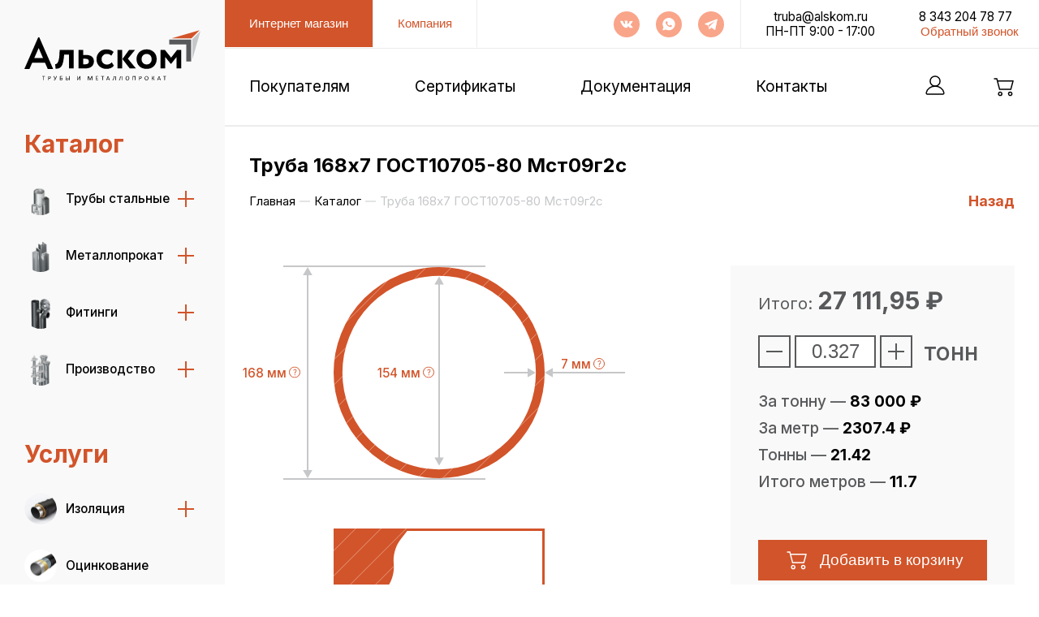

--- FILE ---
content_type: text/html; charset=utf-8
request_url: https://alskom.ru/catalog/truba_168kh7_gost10705_80_mst09g2s
body_size: 28570
content:
<!DOCTYPE html><html lang="ru"><head><meta charSet="utf-8"/><meta name="viewport" content="width=device-width"/><title>Альском</title><link rel="preconnect" href="https://fonts.googleapis.com"/><link rel="preconnect" href="https://fonts.gstatic.com"/><meta name="next-head-count" content="6"/><link rel="preconnect" href="https://fonts.gstatic.com" crossorigin /><link rel="preload" href="/_next/static/css/8fc9f14dc8834e49.css" as="style"/><link rel="stylesheet" href="/_next/static/css/8fc9f14dc8834e49.css" data-n-g=""/><link rel="preload" href="/_next/static/css/14fb406a62ea387e.css" as="style"/><link rel="stylesheet" href="/_next/static/css/14fb406a62ea387e.css" data-n-p=""/><link rel="preload" href="/_next/static/css/f91fe37bbf00a507.css" as="style"/><link rel="stylesheet" href="/_next/static/css/f91fe37bbf00a507.css" data-n-p=""/><link rel="preload" href="/_next/static/css/575ab37eb1e4bf16.css" as="style"/><link rel="stylesheet" href="/_next/static/css/575ab37eb1e4bf16.css" data-n-p=""/><noscript data-n-css=""></noscript><script defer="" nomodule="" src="/_next/static/chunks/polyfills-c67a75d1b6f99dc8.js"></script><script src="/_next/static/chunks/webpack-fa3b601c4ba67973.js" defer=""></script><script src="/_next/static/chunks/framework-839af705687712fa.js" defer=""></script><script src="/_next/static/chunks/main-9112436c4d491580.js" defer=""></script><script src="/_next/static/chunks/pages/_app-c2408fd0119a23d9.js" defer=""></script><script src="/_next/static/chunks/1664-9a78f8744d38d0d0.js" defer=""></script><script src="/_next/static/chunks/4540-1fb087759a137696.js" defer=""></script><script src="/_next/static/chunks/9957-2df1c89812795861.js" defer=""></script><script src="/_next/static/chunks/5989-d212354ae8a6d1f6.js" defer=""></script><script src="/_next/static/chunks/2828-02fdc1db902032b7.js" defer=""></script><script src="/_next/static/chunks/3215-6071efb8bc2792e9.js" defer=""></script><script src="/_next/static/chunks/pages/catalog/%5Bid%5D-1ca56e76af5b0a40.js" defer=""></script><script src="/_next/static/BBTNhePhK0Fq3ALI0va5j/_buildManifest.js" defer=""></script><script src="/_next/static/BBTNhePhK0Fq3ALI0va5j/_ssgManifest.js" defer=""></script><style data-href="https://fonts.googleapis.com/css2?family=Inter:wght@100;200;300;400;500;600;700;800;900&display=swap">@font-face{font-family:'Inter';font-style:normal;font-weight:100;font-display:swap;src:url(https://fonts.gstatic.com/s/inter/v18/UcCO3FwrK3iLTeHuS_nVMrMxCp50SjIw2boKoduKmMEVuLyeMZs.woff) format('woff')}@font-face{font-family:'Inter';font-style:normal;font-weight:200;font-display:swap;src:url(https://fonts.gstatic.com/s/inter/v18/UcCO3FwrK3iLTeHuS_nVMrMxCp50SjIw2boKoduKmMEVuDyfMZs.woff) format('woff')}@font-face{font-family:'Inter';font-style:normal;font-weight:300;font-display:swap;src:url(https://fonts.gstatic.com/s/inter/v18/UcCO3FwrK3iLTeHuS_nVMrMxCp50SjIw2boKoduKmMEVuOKfMZs.woff) format('woff')}@font-face{font-family:'Inter';font-style:normal;font-weight:400;font-display:swap;src:url(https://fonts.gstatic.com/s/inter/v18/UcCO3FwrK3iLTeHuS_nVMrMxCp50SjIw2boKoduKmMEVuLyfMZs.woff) format('woff')}@font-face{font-family:'Inter';font-style:normal;font-weight:500;font-display:swap;src:url(https://fonts.gstatic.com/s/inter/v18/UcCO3FwrK3iLTeHuS_nVMrMxCp50SjIw2boKoduKmMEVuI6fMZs.woff) format('woff')}@font-face{font-family:'Inter';font-style:normal;font-weight:600;font-display:swap;src:url(https://fonts.gstatic.com/s/inter/v18/UcCO3FwrK3iLTeHuS_nVMrMxCp50SjIw2boKoduKmMEVuGKYMZs.woff) format('woff')}@font-face{font-family:'Inter';font-style:normal;font-weight:700;font-display:swap;src:url(https://fonts.gstatic.com/s/inter/v18/UcCO3FwrK3iLTeHuS_nVMrMxCp50SjIw2boKoduKmMEVuFuYMZs.woff) format('woff')}@font-face{font-family:'Inter';font-style:normal;font-weight:800;font-display:swap;src:url(https://fonts.gstatic.com/s/inter/v18/UcCO3FwrK3iLTeHuS_nVMrMxCp50SjIw2boKoduKmMEVuDyYMZs.woff) format('woff')}@font-face{font-family:'Inter';font-style:normal;font-weight:900;font-display:swap;src:url(https://fonts.gstatic.com/s/inter/v18/UcCO3FwrK3iLTeHuS_nVMrMxCp50SjIw2boKoduKmMEVuBWYMZs.woff) format('woff')}@font-face{font-family:'Inter';font-style:normal;font-weight:100;font-display:swap;src:url(https://fonts.gstatic.com/s/inter/v18/UcC73FwrK3iLTeHuS_nVMrMxCp50SjIa2JL7W0Q5n-wU.woff2) format('woff2');unicode-range:U+0460-052F,U+1C80-1C8A,U+20B4,U+2DE0-2DFF,U+A640-A69F,U+FE2E-FE2F}@font-face{font-family:'Inter';font-style:normal;font-weight:100;font-display:swap;src:url(https://fonts.gstatic.com/s/inter/v18/UcC73FwrK3iLTeHuS_nVMrMxCp50SjIa0ZL7W0Q5n-wU.woff2) format('woff2');unicode-range:U+0301,U+0400-045F,U+0490-0491,U+04B0-04B1,U+2116}@font-face{font-family:'Inter';font-style:normal;font-weight:100;font-display:swap;src:url(https://fonts.gstatic.com/s/inter/v18/UcC73FwrK3iLTeHuS_nVMrMxCp50SjIa2ZL7W0Q5n-wU.woff2) format('woff2');unicode-range:U+1F00-1FFF}@font-face{font-family:'Inter';font-style:normal;font-weight:100;font-display:swap;src:url(https://fonts.gstatic.com/s/inter/v18/UcC73FwrK3iLTeHuS_nVMrMxCp50SjIa1pL7W0Q5n-wU.woff2) format('woff2');unicode-range:U+0370-0377,U+037A-037F,U+0384-038A,U+038C,U+038E-03A1,U+03A3-03FF}@font-face{font-family:'Inter';font-style:normal;font-weight:100;font-display:swap;src:url(https://fonts.gstatic.com/s/inter/v18/UcC73FwrK3iLTeHuS_nVMrMxCp50SjIa2pL7W0Q5n-wU.woff2) format('woff2');unicode-range:U+0102-0103,U+0110-0111,U+0128-0129,U+0168-0169,U+01A0-01A1,U+01AF-01B0,U+0300-0301,U+0303-0304,U+0308-0309,U+0323,U+0329,U+1EA0-1EF9,U+20AB}@font-face{font-family:'Inter';font-style:normal;font-weight:100;font-display:swap;src:url(https://fonts.gstatic.com/s/inter/v18/UcC73FwrK3iLTeHuS_nVMrMxCp50SjIa25L7W0Q5n-wU.woff2) format('woff2');unicode-range:U+0100-02BA,U+02BD-02C5,U+02C7-02CC,U+02CE-02D7,U+02DD-02FF,U+0304,U+0308,U+0329,U+1D00-1DBF,U+1E00-1E9F,U+1EF2-1EFF,U+2020,U+20A0-20AB,U+20AD-20C0,U+2113,U+2C60-2C7F,U+A720-A7FF}@font-face{font-family:'Inter';font-style:normal;font-weight:100;font-display:swap;src:url(https://fonts.gstatic.com/s/inter/v18/UcC73FwrK3iLTeHuS_nVMrMxCp50SjIa1ZL7W0Q5nw.woff2) format('woff2');unicode-range:U+0000-00FF,U+0131,U+0152-0153,U+02BB-02BC,U+02C6,U+02DA,U+02DC,U+0304,U+0308,U+0329,U+2000-206F,U+20AC,U+2122,U+2191,U+2193,U+2212,U+2215,U+FEFF,U+FFFD}@font-face{font-family:'Inter';font-style:normal;font-weight:200;font-display:swap;src:url(https://fonts.gstatic.com/s/inter/v18/UcC73FwrK3iLTeHuS_nVMrMxCp50SjIa2JL7W0Q5n-wU.woff2) format('woff2');unicode-range:U+0460-052F,U+1C80-1C8A,U+20B4,U+2DE0-2DFF,U+A640-A69F,U+FE2E-FE2F}@font-face{font-family:'Inter';font-style:normal;font-weight:200;font-display:swap;src:url(https://fonts.gstatic.com/s/inter/v18/UcC73FwrK3iLTeHuS_nVMrMxCp50SjIa0ZL7W0Q5n-wU.woff2) format('woff2');unicode-range:U+0301,U+0400-045F,U+0490-0491,U+04B0-04B1,U+2116}@font-face{font-family:'Inter';font-style:normal;font-weight:200;font-display:swap;src:url(https://fonts.gstatic.com/s/inter/v18/UcC73FwrK3iLTeHuS_nVMrMxCp50SjIa2ZL7W0Q5n-wU.woff2) format('woff2');unicode-range:U+1F00-1FFF}@font-face{font-family:'Inter';font-style:normal;font-weight:200;font-display:swap;src:url(https://fonts.gstatic.com/s/inter/v18/UcC73FwrK3iLTeHuS_nVMrMxCp50SjIa1pL7W0Q5n-wU.woff2) format('woff2');unicode-range:U+0370-0377,U+037A-037F,U+0384-038A,U+038C,U+038E-03A1,U+03A3-03FF}@font-face{font-family:'Inter';font-style:normal;font-weight:200;font-display:swap;src:url(https://fonts.gstatic.com/s/inter/v18/UcC73FwrK3iLTeHuS_nVMrMxCp50SjIa2pL7W0Q5n-wU.woff2) format('woff2');unicode-range:U+0102-0103,U+0110-0111,U+0128-0129,U+0168-0169,U+01A0-01A1,U+01AF-01B0,U+0300-0301,U+0303-0304,U+0308-0309,U+0323,U+0329,U+1EA0-1EF9,U+20AB}@font-face{font-family:'Inter';font-style:normal;font-weight:200;font-display:swap;src:url(https://fonts.gstatic.com/s/inter/v18/UcC73FwrK3iLTeHuS_nVMrMxCp50SjIa25L7W0Q5n-wU.woff2) format('woff2');unicode-range:U+0100-02BA,U+02BD-02C5,U+02C7-02CC,U+02CE-02D7,U+02DD-02FF,U+0304,U+0308,U+0329,U+1D00-1DBF,U+1E00-1E9F,U+1EF2-1EFF,U+2020,U+20A0-20AB,U+20AD-20C0,U+2113,U+2C60-2C7F,U+A720-A7FF}@font-face{font-family:'Inter';font-style:normal;font-weight:200;font-display:swap;src:url(https://fonts.gstatic.com/s/inter/v18/UcC73FwrK3iLTeHuS_nVMrMxCp50SjIa1ZL7W0Q5nw.woff2) format('woff2');unicode-range:U+0000-00FF,U+0131,U+0152-0153,U+02BB-02BC,U+02C6,U+02DA,U+02DC,U+0304,U+0308,U+0329,U+2000-206F,U+20AC,U+2122,U+2191,U+2193,U+2212,U+2215,U+FEFF,U+FFFD}@font-face{font-family:'Inter';font-style:normal;font-weight:300;font-display:swap;src:url(https://fonts.gstatic.com/s/inter/v18/UcC73FwrK3iLTeHuS_nVMrMxCp50SjIa2JL7W0Q5n-wU.woff2) format('woff2');unicode-range:U+0460-052F,U+1C80-1C8A,U+20B4,U+2DE0-2DFF,U+A640-A69F,U+FE2E-FE2F}@font-face{font-family:'Inter';font-style:normal;font-weight:300;font-display:swap;src:url(https://fonts.gstatic.com/s/inter/v18/UcC73FwrK3iLTeHuS_nVMrMxCp50SjIa0ZL7W0Q5n-wU.woff2) format('woff2');unicode-range:U+0301,U+0400-045F,U+0490-0491,U+04B0-04B1,U+2116}@font-face{font-family:'Inter';font-style:normal;font-weight:300;font-display:swap;src:url(https://fonts.gstatic.com/s/inter/v18/UcC73FwrK3iLTeHuS_nVMrMxCp50SjIa2ZL7W0Q5n-wU.woff2) format('woff2');unicode-range:U+1F00-1FFF}@font-face{font-family:'Inter';font-style:normal;font-weight:300;font-display:swap;src:url(https://fonts.gstatic.com/s/inter/v18/UcC73FwrK3iLTeHuS_nVMrMxCp50SjIa1pL7W0Q5n-wU.woff2) format('woff2');unicode-range:U+0370-0377,U+037A-037F,U+0384-038A,U+038C,U+038E-03A1,U+03A3-03FF}@font-face{font-family:'Inter';font-style:normal;font-weight:300;font-display:swap;src:url(https://fonts.gstatic.com/s/inter/v18/UcC73FwrK3iLTeHuS_nVMrMxCp50SjIa2pL7W0Q5n-wU.woff2) format('woff2');unicode-range:U+0102-0103,U+0110-0111,U+0128-0129,U+0168-0169,U+01A0-01A1,U+01AF-01B0,U+0300-0301,U+0303-0304,U+0308-0309,U+0323,U+0329,U+1EA0-1EF9,U+20AB}@font-face{font-family:'Inter';font-style:normal;font-weight:300;font-display:swap;src:url(https://fonts.gstatic.com/s/inter/v18/UcC73FwrK3iLTeHuS_nVMrMxCp50SjIa25L7W0Q5n-wU.woff2) format('woff2');unicode-range:U+0100-02BA,U+02BD-02C5,U+02C7-02CC,U+02CE-02D7,U+02DD-02FF,U+0304,U+0308,U+0329,U+1D00-1DBF,U+1E00-1E9F,U+1EF2-1EFF,U+2020,U+20A0-20AB,U+20AD-20C0,U+2113,U+2C60-2C7F,U+A720-A7FF}@font-face{font-family:'Inter';font-style:normal;font-weight:300;font-display:swap;src:url(https://fonts.gstatic.com/s/inter/v18/UcC73FwrK3iLTeHuS_nVMrMxCp50SjIa1ZL7W0Q5nw.woff2) format('woff2');unicode-range:U+0000-00FF,U+0131,U+0152-0153,U+02BB-02BC,U+02C6,U+02DA,U+02DC,U+0304,U+0308,U+0329,U+2000-206F,U+20AC,U+2122,U+2191,U+2193,U+2212,U+2215,U+FEFF,U+FFFD}@font-face{font-family:'Inter';font-style:normal;font-weight:400;font-display:swap;src:url(https://fonts.gstatic.com/s/inter/v18/UcC73FwrK3iLTeHuS_nVMrMxCp50SjIa2JL7W0Q5n-wU.woff2) format('woff2');unicode-range:U+0460-052F,U+1C80-1C8A,U+20B4,U+2DE0-2DFF,U+A640-A69F,U+FE2E-FE2F}@font-face{font-family:'Inter';font-style:normal;font-weight:400;font-display:swap;src:url(https://fonts.gstatic.com/s/inter/v18/UcC73FwrK3iLTeHuS_nVMrMxCp50SjIa0ZL7W0Q5n-wU.woff2) format('woff2');unicode-range:U+0301,U+0400-045F,U+0490-0491,U+04B0-04B1,U+2116}@font-face{font-family:'Inter';font-style:normal;font-weight:400;font-display:swap;src:url(https://fonts.gstatic.com/s/inter/v18/UcC73FwrK3iLTeHuS_nVMrMxCp50SjIa2ZL7W0Q5n-wU.woff2) format('woff2');unicode-range:U+1F00-1FFF}@font-face{font-family:'Inter';font-style:normal;font-weight:400;font-display:swap;src:url(https://fonts.gstatic.com/s/inter/v18/UcC73FwrK3iLTeHuS_nVMrMxCp50SjIa1pL7W0Q5n-wU.woff2) format('woff2');unicode-range:U+0370-0377,U+037A-037F,U+0384-038A,U+038C,U+038E-03A1,U+03A3-03FF}@font-face{font-family:'Inter';font-style:normal;font-weight:400;font-display:swap;src:url(https://fonts.gstatic.com/s/inter/v18/UcC73FwrK3iLTeHuS_nVMrMxCp50SjIa2pL7W0Q5n-wU.woff2) format('woff2');unicode-range:U+0102-0103,U+0110-0111,U+0128-0129,U+0168-0169,U+01A0-01A1,U+01AF-01B0,U+0300-0301,U+0303-0304,U+0308-0309,U+0323,U+0329,U+1EA0-1EF9,U+20AB}@font-face{font-family:'Inter';font-style:normal;font-weight:400;font-display:swap;src:url(https://fonts.gstatic.com/s/inter/v18/UcC73FwrK3iLTeHuS_nVMrMxCp50SjIa25L7W0Q5n-wU.woff2) format('woff2');unicode-range:U+0100-02BA,U+02BD-02C5,U+02C7-02CC,U+02CE-02D7,U+02DD-02FF,U+0304,U+0308,U+0329,U+1D00-1DBF,U+1E00-1E9F,U+1EF2-1EFF,U+2020,U+20A0-20AB,U+20AD-20C0,U+2113,U+2C60-2C7F,U+A720-A7FF}@font-face{font-family:'Inter';font-style:normal;font-weight:400;font-display:swap;src:url(https://fonts.gstatic.com/s/inter/v18/UcC73FwrK3iLTeHuS_nVMrMxCp50SjIa1ZL7W0Q5nw.woff2) format('woff2');unicode-range:U+0000-00FF,U+0131,U+0152-0153,U+02BB-02BC,U+02C6,U+02DA,U+02DC,U+0304,U+0308,U+0329,U+2000-206F,U+20AC,U+2122,U+2191,U+2193,U+2212,U+2215,U+FEFF,U+FFFD}@font-face{font-family:'Inter';font-style:normal;font-weight:500;font-display:swap;src:url(https://fonts.gstatic.com/s/inter/v18/UcC73FwrK3iLTeHuS_nVMrMxCp50SjIa2JL7W0Q5n-wU.woff2) format('woff2');unicode-range:U+0460-052F,U+1C80-1C8A,U+20B4,U+2DE0-2DFF,U+A640-A69F,U+FE2E-FE2F}@font-face{font-family:'Inter';font-style:normal;font-weight:500;font-display:swap;src:url(https://fonts.gstatic.com/s/inter/v18/UcC73FwrK3iLTeHuS_nVMrMxCp50SjIa0ZL7W0Q5n-wU.woff2) format('woff2');unicode-range:U+0301,U+0400-045F,U+0490-0491,U+04B0-04B1,U+2116}@font-face{font-family:'Inter';font-style:normal;font-weight:500;font-display:swap;src:url(https://fonts.gstatic.com/s/inter/v18/UcC73FwrK3iLTeHuS_nVMrMxCp50SjIa2ZL7W0Q5n-wU.woff2) format('woff2');unicode-range:U+1F00-1FFF}@font-face{font-family:'Inter';font-style:normal;font-weight:500;font-display:swap;src:url(https://fonts.gstatic.com/s/inter/v18/UcC73FwrK3iLTeHuS_nVMrMxCp50SjIa1pL7W0Q5n-wU.woff2) format('woff2');unicode-range:U+0370-0377,U+037A-037F,U+0384-038A,U+038C,U+038E-03A1,U+03A3-03FF}@font-face{font-family:'Inter';font-style:normal;font-weight:500;font-display:swap;src:url(https://fonts.gstatic.com/s/inter/v18/UcC73FwrK3iLTeHuS_nVMrMxCp50SjIa2pL7W0Q5n-wU.woff2) format('woff2');unicode-range:U+0102-0103,U+0110-0111,U+0128-0129,U+0168-0169,U+01A0-01A1,U+01AF-01B0,U+0300-0301,U+0303-0304,U+0308-0309,U+0323,U+0329,U+1EA0-1EF9,U+20AB}@font-face{font-family:'Inter';font-style:normal;font-weight:500;font-display:swap;src:url(https://fonts.gstatic.com/s/inter/v18/UcC73FwrK3iLTeHuS_nVMrMxCp50SjIa25L7W0Q5n-wU.woff2) format('woff2');unicode-range:U+0100-02BA,U+02BD-02C5,U+02C7-02CC,U+02CE-02D7,U+02DD-02FF,U+0304,U+0308,U+0329,U+1D00-1DBF,U+1E00-1E9F,U+1EF2-1EFF,U+2020,U+20A0-20AB,U+20AD-20C0,U+2113,U+2C60-2C7F,U+A720-A7FF}@font-face{font-family:'Inter';font-style:normal;font-weight:500;font-display:swap;src:url(https://fonts.gstatic.com/s/inter/v18/UcC73FwrK3iLTeHuS_nVMrMxCp50SjIa1ZL7W0Q5nw.woff2) format('woff2');unicode-range:U+0000-00FF,U+0131,U+0152-0153,U+02BB-02BC,U+02C6,U+02DA,U+02DC,U+0304,U+0308,U+0329,U+2000-206F,U+20AC,U+2122,U+2191,U+2193,U+2212,U+2215,U+FEFF,U+FFFD}@font-face{font-family:'Inter';font-style:normal;font-weight:600;font-display:swap;src:url(https://fonts.gstatic.com/s/inter/v18/UcC73FwrK3iLTeHuS_nVMrMxCp50SjIa2JL7W0Q5n-wU.woff2) format('woff2');unicode-range:U+0460-052F,U+1C80-1C8A,U+20B4,U+2DE0-2DFF,U+A640-A69F,U+FE2E-FE2F}@font-face{font-family:'Inter';font-style:normal;font-weight:600;font-display:swap;src:url(https://fonts.gstatic.com/s/inter/v18/UcC73FwrK3iLTeHuS_nVMrMxCp50SjIa0ZL7W0Q5n-wU.woff2) format('woff2');unicode-range:U+0301,U+0400-045F,U+0490-0491,U+04B0-04B1,U+2116}@font-face{font-family:'Inter';font-style:normal;font-weight:600;font-display:swap;src:url(https://fonts.gstatic.com/s/inter/v18/UcC73FwrK3iLTeHuS_nVMrMxCp50SjIa2ZL7W0Q5n-wU.woff2) format('woff2');unicode-range:U+1F00-1FFF}@font-face{font-family:'Inter';font-style:normal;font-weight:600;font-display:swap;src:url(https://fonts.gstatic.com/s/inter/v18/UcC73FwrK3iLTeHuS_nVMrMxCp50SjIa1pL7W0Q5n-wU.woff2) format('woff2');unicode-range:U+0370-0377,U+037A-037F,U+0384-038A,U+038C,U+038E-03A1,U+03A3-03FF}@font-face{font-family:'Inter';font-style:normal;font-weight:600;font-display:swap;src:url(https://fonts.gstatic.com/s/inter/v18/UcC73FwrK3iLTeHuS_nVMrMxCp50SjIa2pL7W0Q5n-wU.woff2) format('woff2');unicode-range:U+0102-0103,U+0110-0111,U+0128-0129,U+0168-0169,U+01A0-01A1,U+01AF-01B0,U+0300-0301,U+0303-0304,U+0308-0309,U+0323,U+0329,U+1EA0-1EF9,U+20AB}@font-face{font-family:'Inter';font-style:normal;font-weight:600;font-display:swap;src:url(https://fonts.gstatic.com/s/inter/v18/UcC73FwrK3iLTeHuS_nVMrMxCp50SjIa25L7W0Q5n-wU.woff2) format('woff2');unicode-range:U+0100-02BA,U+02BD-02C5,U+02C7-02CC,U+02CE-02D7,U+02DD-02FF,U+0304,U+0308,U+0329,U+1D00-1DBF,U+1E00-1E9F,U+1EF2-1EFF,U+2020,U+20A0-20AB,U+20AD-20C0,U+2113,U+2C60-2C7F,U+A720-A7FF}@font-face{font-family:'Inter';font-style:normal;font-weight:600;font-display:swap;src:url(https://fonts.gstatic.com/s/inter/v18/UcC73FwrK3iLTeHuS_nVMrMxCp50SjIa1ZL7W0Q5nw.woff2) format('woff2');unicode-range:U+0000-00FF,U+0131,U+0152-0153,U+02BB-02BC,U+02C6,U+02DA,U+02DC,U+0304,U+0308,U+0329,U+2000-206F,U+20AC,U+2122,U+2191,U+2193,U+2212,U+2215,U+FEFF,U+FFFD}@font-face{font-family:'Inter';font-style:normal;font-weight:700;font-display:swap;src:url(https://fonts.gstatic.com/s/inter/v18/UcC73FwrK3iLTeHuS_nVMrMxCp50SjIa2JL7W0Q5n-wU.woff2) format('woff2');unicode-range:U+0460-052F,U+1C80-1C8A,U+20B4,U+2DE0-2DFF,U+A640-A69F,U+FE2E-FE2F}@font-face{font-family:'Inter';font-style:normal;font-weight:700;font-display:swap;src:url(https://fonts.gstatic.com/s/inter/v18/UcC73FwrK3iLTeHuS_nVMrMxCp50SjIa0ZL7W0Q5n-wU.woff2) format('woff2');unicode-range:U+0301,U+0400-045F,U+0490-0491,U+04B0-04B1,U+2116}@font-face{font-family:'Inter';font-style:normal;font-weight:700;font-display:swap;src:url(https://fonts.gstatic.com/s/inter/v18/UcC73FwrK3iLTeHuS_nVMrMxCp50SjIa2ZL7W0Q5n-wU.woff2) format('woff2');unicode-range:U+1F00-1FFF}@font-face{font-family:'Inter';font-style:normal;font-weight:700;font-display:swap;src:url(https://fonts.gstatic.com/s/inter/v18/UcC73FwrK3iLTeHuS_nVMrMxCp50SjIa1pL7W0Q5n-wU.woff2) format('woff2');unicode-range:U+0370-0377,U+037A-037F,U+0384-038A,U+038C,U+038E-03A1,U+03A3-03FF}@font-face{font-family:'Inter';font-style:normal;font-weight:700;font-display:swap;src:url(https://fonts.gstatic.com/s/inter/v18/UcC73FwrK3iLTeHuS_nVMrMxCp50SjIa2pL7W0Q5n-wU.woff2) format('woff2');unicode-range:U+0102-0103,U+0110-0111,U+0128-0129,U+0168-0169,U+01A0-01A1,U+01AF-01B0,U+0300-0301,U+0303-0304,U+0308-0309,U+0323,U+0329,U+1EA0-1EF9,U+20AB}@font-face{font-family:'Inter';font-style:normal;font-weight:700;font-display:swap;src:url(https://fonts.gstatic.com/s/inter/v18/UcC73FwrK3iLTeHuS_nVMrMxCp50SjIa25L7W0Q5n-wU.woff2) format('woff2');unicode-range:U+0100-02BA,U+02BD-02C5,U+02C7-02CC,U+02CE-02D7,U+02DD-02FF,U+0304,U+0308,U+0329,U+1D00-1DBF,U+1E00-1E9F,U+1EF2-1EFF,U+2020,U+20A0-20AB,U+20AD-20C0,U+2113,U+2C60-2C7F,U+A720-A7FF}@font-face{font-family:'Inter';font-style:normal;font-weight:700;font-display:swap;src:url(https://fonts.gstatic.com/s/inter/v18/UcC73FwrK3iLTeHuS_nVMrMxCp50SjIa1ZL7W0Q5nw.woff2) format('woff2');unicode-range:U+0000-00FF,U+0131,U+0152-0153,U+02BB-02BC,U+02C6,U+02DA,U+02DC,U+0304,U+0308,U+0329,U+2000-206F,U+20AC,U+2122,U+2191,U+2193,U+2212,U+2215,U+FEFF,U+FFFD}@font-face{font-family:'Inter';font-style:normal;font-weight:800;font-display:swap;src:url(https://fonts.gstatic.com/s/inter/v18/UcC73FwrK3iLTeHuS_nVMrMxCp50SjIa2JL7W0Q5n-wU.woff2) format('woff2');unicode-range:U+0460-052F,U+1C80-1C8A,U+20B4,U+2DE0-2DFF,U+A640-A69F,U+FE2E-FE2F}@font-face{font-family:'Inter';font-style:normal;font-weight:800;font-display:swap;src:url(https://fonts.gstatic.com/s/inter/v18/UcC73FwrK3iLTeHuS_nVMrMxCp50SjIa0ZL7W0Q5n-wU.woff2) format('woff2');unicode-range:U+0301,U+0400-045F,U+0490-0491,U+04B0-04B1,U+2116}@font-face{font-family:'Inter';font-style:normal;font-weight:800;font-display:swap;src:url(https://fonts.gstatic.com/s/inter/v18/UcC73FwrK3iLTeHuS_nVMrMxCp50SjIa2ZL7W0Q5n-wU.woff2) format('woff2');unicode-range:U+1F00-1FFF}@font-face{font-family:'Inter';font-style:normal;font-weight:800;font-display:swap;src:url(https://fonts.gstatic.com/s/inter/v18/UcC73FwrK3iLTeHuS_nVMrMxCp50SjIa1pL7W0Q5n-wU.woff2) format('woff2');unicode-range:U+0370-0377,U+037A-037F,U+0384-038A,U+038C,U+038E-03A1,U+03A3-03FF}@font-face{font-family:'Inter';font-style:normal;font-weight:800;font-display:swap;src:url(https://fonts.gstatic.com/s/inter/v18/UcC73FwrK3iLTeHuS_nVMrMxCp50SjIa2pL7W0Q5n-wU.woff2) format('woff2');unicode-range:U+0102-0103,U+0110-0111,U+0128-0129,U+0168-0169,U+01A0-01A1,U+01AF-01B0,U+0300-0301,U+0303-0304,U+0308-0309,U+0323,U+0329,U+1EA0-1EF9,U+20AB}@font-face{font-family:'Inter';font-style:normal;font-weight:800;font-display:swap;src:url(https://fonts.gstatic.com/s/inter/v18/UcC73FwrK3iLTeHuS_nVMrMxCp50SjIa25L7W0Q5n-wU.woff2) format('woff2');unicode-range:U+0100-02BA,U+02BD-02C5,U+02C7-02CC,U+02CE-02D7,U+02DD-02FF,U+0304,U+0308,U+0329,U+1D00-1DBF,U+1E00-1E9F,U+1EF2-1EFF,U+2020,U+20A0-20AB,U+20AD-20C0,U+2113,U+2C60-2C7F,U+A720-A7FF}@font-face{font-family:'Inter';font-style:normal;font-weight:800;font-display:swap;src:url(https://fonts.gstatic.com/s/inter/v18/UcC73FwrK3iLTeHuS_nVMrMxCp50SjIa1ZL7W0Q5nw.woff2) format('woff2');unicode-range:U+0000-00FF,U+0131,U+0152-0153,U+02BB-02BC,U+02C6,U+02DA,U+02DC,U+0304,U+0308,U+0329,U+2000-206F,U+20AC,U+2122,U+2191,U+2193,U+2212,U+2215,U+FEFF,U+FFFD}@font-face{font-family:'Inter';font-style:normal;font-weight:900;font-display:swap;src:url(https://fonts.gstatic.com/s/inter/v18/UcC73FwrK3iLTeHuS_nVMrMxCp50SjIa2JL7W0Q5n-wU.woff2) format('woff2');unicode-range:U+0460-052F,U+1C80-1C8A,U+20B4,U+2DE0-2DFF,U+A640-A69F,U+FE2E-FE2F}@font-face{font-family:'Inter';font-style:normal;font-weight:900;font-display:swap;src:url(https://fonts.gstatic.com/s/inter/v18/UcC73FwrK3iLTeHuS_nVMrMxCp50SjIa0ZL7W0Q5n-wU.woff2) format('woff2');unicode-range:U+0301,U+0400-045F,U+0490-0491,U+04B0-04B1,U+2116}@font-face{font-family:'Inter';font-style:normal;font-weight:900;font-display:swap;src:url(https://fonts.gstatic.com/s/inter/v18/UcC73FwrK3iLTeHuS_nVMrMxCp50SjIa2ZL7W0Q5n-wU.woff2) format('woff2');unicode-range:U+1F00-1FFF}@font-face{font-family:'Inter';font-style:normal;font-weight:900;font-display:swap;src:url(https://fonts.gstatic.com/s/inter/v18/UcC73FwrK3iLTeHuS_nVMrMxCp50SjIa1pL7W0Q5n-wU.woff2) format('woff2');unicode-range:U+0370-0377,U+037A-037F,U+0384-038A,U+038C,U+038E-03A1,U+03A3-03FF}@font-face{font-family:'Inter';font-style:normal;font-weight:900;font-display:swap;src:url(https://fonts.gstatic.com/s/inter/v18/UcC73FwrK3iLTeHuS_nVMrMxCp50SjIa2pL7W0Q5n-wU.woff2) format('woff2');unicode-range:U+0102-0103,U+0110-0111,U+0128-0129,U+0168-0169,U+01A0-01A1,U+01AF-01B0,U+0300-0301,U+0303-0304,U+0308-0309,U+0323,U+0329,U+1EA0-1EF9,U+20AB}@font-face{font-family:'Inter';font-style:normal;font-weight:900;font-display:swap;src:url(https://fonts.gstatic.com/s/inter/v18/UcC73FwrK3iLTeHuS_nVMrMxCp50SjIa25L7W0Q5n-wU.woff2) format('woff2');unicode-range:U+0100-02BA,U+02BD-02C5,U+02C7-02CC,U+02CE-02D7,U+02DD-02FF,U+0304,U+0308,U+0329,U+1D00-1DBF,U+1E00-1E9F,U+1EF2-1EFF,U+2020,U+20A0-20AB,U+20AD-20C0,U+2113,U+2C60-2C7F,U+A720-A7FF}@font-face{font-family:'Inter';font-style:normal;font-weight:900;font-display:swap;src:url(https://fonts.gstatic.com/s/inter/v18/UcC73FwrK3iLTeHuS_nVMrMxCp50SjIa1ZL7W0Q5nw.woff2) format('woff2');unicode-range:U+0000-00FF,U+0131,U+0152-0153,U+02BB-02BC,U+02C6,U+02DA,U+02DC,U+0304,U+0308,U+0329,U+2000-206F,U+20AC,U+2122,U+2191,U+2193,U+2212,U+2215,U+FEFF,U+FFFD}</style></head><body><div id="__next"><svg style="display:none"><symbol id="i-logo" viewBox="0 0 285 81" fill="none" xmlns="http://www.w3.org/2000/svg"><path d="M33.5496 74.7644C33.5496 74.8337 33.5496 74.903 33.5496 74.903C33.5496 74.9723 33.5496 74.9723 33.5496 75.0416C33.5496 75.0416 33.5496 75.1109 33.4804 75.1109H33.4112H31.6127V80.7926V80.8619L31.5435 80.9312C31.5435 80.9312 31.4743 80.9312 31.4052 80.9312C31.336 80.9312 31.2668 80.9312 31.1976 80.9312C31.1285 80.9312 31.0593 80.9312 30.9901 80.9312C30.9209 80.9312 30.9209 80.9312 30.8518 80.9312C30.8518 80.9312 30.7826 80.9312 30.7826 80.8619V80.7926V75.1109H28.9841H28.9149C28.9149 75.1109 28.8457 75.1109 28.8457 75.0416C28.8457 75.0416 28.8457 74.9723 28.8457 74.903C28.8457 74.8337 28.8457 74.8337 28.8457 74.7644C28.8457 74.6951 28.8457 74.6258 28.8457 74.6258C28.8457 74.5565 28.8457 74.5565 28.8457 74.4873C28.8457 74.4873 28.8457 74.418 28.9149 74.418H28.9841H33.4804H33.5496L33.6188 74.4873C33.6188 74.4873 33.6188 74.5565 33.6188 74.6258C33.5496 74.6951 33.5496 74.6951 33.5496 74.7644Z" fill="black"></path><path d="M42.6113 76.3572C42.6113 76.7036 42.5421 76.9808 42.4729 77.2579C42.3346 77.5351 42.1962 77.743 41.9887 77.9508C41.7812 78.1587 41.5736 78.2973 41.2278 78.3666C40.9511 78.4359 40.6052 78.5051 40.1901 78.5051H39.4292V80.861V80.9303L39.36 80.9996C39.36 80.9996 39.2909 80.9996 39.2217 80.9996C39.1525 80.9996 39.0833 80.9996 39.0142 80.9996C38.945 80.9996 38.8758 80.9996 38.8066 80.9996C38.7375 80.9996 38.7375 80.9996 38.6683 80.9996C38.6683 80.9996 38.5991 80.9996 38.5991 80.9303V80.861V74.8328C38.5991 74.6942 38.6683 74.6249 38.7375 74.5556C38.8066 74.4863 38.8758 74.4863 38.945 74.4863H40.3285C40.4668 74.4863 40.6052 74.4863 40.7435 74.4863C40.8819 74.4863 41.0202 74.5556 41.2278 74.5556C41.4353 74.6249 41.5736 74.6942 41.7812 74.7635C41.9887 74.9021 42.127 74.9714 42.2654 75.1792C42.4037 75.3178 42.4729 75.5257 42.5421 75.7336C42.6113 75.8721 42.6113 76.08 42.6113 76.3572ZM41.712 76.4265C41.712 76.1493 41.6428 75.9414 41.5736 75.7336C41.5045 75.5257 41.3661 75.4564 41.2278 75.3178C41.0894 75.2485 40.9511 75.1792 40.7435 75.1792C40.6052 75.1792 40.4668 75.1099 40.2593 75.1099H39.4292V77.743H40.1901C40.4668 77.743 40.6744 77.743 40.8127 77.6737C40.9511 77.6044 41.1586 77.5351 41.2278 77.3965C41.3661 77.2579 41.4353 77.1193 41.5045 76.9808C41.712 76.7729 41.712 76.565 41.712 76.4265Z" fill="black"></path><path d="M50.6357 79.1296C50.4973 79.5453 50.359 79.8225 50.2206 80.0997C50.0823 80.3768 49.9439 80.5154 49.8056 80.654C49.6672 80.7926 49.5289 80.8619 49.3213 80.9311C49.1138 81.0004 48.9755 81.0004 48.7679 81.0004C48.6988 81.0004 48.6296 81.0004 48.5604 81.0004C48.4912 81.0004 48.4221 81.0004 48.3529 80.9311C48.2837 80.9311 48.2145 80.8618 48.1454 80.8618C48.0762 80.8618 48.0762 80.7926 48.007 80.7926L47.9378 80.7233V80.654C47.9378 80.654 47.9378 80.5847 47.9378 80.5154C47.9378 80.4461 47.9378 80.3768 47.9378 80.3075C47.9378 80.1689 47.9378 80.0997 48.007 80.0304C48.007 79.9611 48.0762 79.9611 48.1454 79.9611H48.2145C48.2837 79.9611 48.2837 80.0304 48.3529 80.0304C48.4221 80.0304 48.4912 80.0997 48.5604 80.0997C48.6296 80.0997 48.6988 80.0997 48.8371 80.0997C48.9063 80.0997 48.9755 80.0997 49.0446 80.0997C49.1138 80.0997 49.183 80.0304 49.2522 79.9611C49.3213 79.8918 49.3905 79.8225 49.4597 79.6839C49.5289 79.5453 49.598 79.4068 49.6672 79.2682L47.3153 74.6257C47.3153 74.5565 47.2461 74.4872 47.2461 74.4872C47.2461 74.4179 47.2461 74.4179 47.3153 74.4179C47.3153 74.4179 47.3844 74.3486 47.4536 74.3486C47.5228 74.3486 47.592 74.3486 47.7303 74.3486C47.7995 74.3486 47.9378 74.3486 47.9378 74.3486C48.007 74.3486 48.0762 74.3486 48.0762 74.3486C48.1454 74.3486 48.1454 74.4179 48.1454 74.4179L48.2145 74.4872L49.3905 76.843C49.5289 77.1202 49.6672 77.3973 49.7364 77.6052C49.8747 77.8824 49.9439 78.0902 50.0823 78.3674C50.1514 78.0902 50.2898 77.8824 50.359 77.6052C50.4281 77.3281 50.5665 77.0509 50.7048 76.7737L51.6041 74.4179C51.6041 74.4179 51.6041 74.3486 51.6733 74.3486L51.7425 74.2793C51.8116 74.2793 51.8116 74.2793 51.8808 74.2793C51.95 74.2793 52.0192 74.2793 52.0883 74.2793C52.1575 74.2793 52.2958 74.2793 52.2958 74.2793C52.365 74.2793 52.4342 74.2793 52.4342 74.3486L52.5034 74.4179C52.5034 74.4179 52.5034 74.4872 52.5034 74.5565L50.6357 79.1296Z" fill="black"></path><path d="M61.9114 78.9911C61.9114 79.2683 61.8422 79.4761 61.773 79.7533C61.7039 79.9612 61.5655 80.169 61.358 80.3769C61.1505 80.5848 60.9429 80.7234 60.6662 80.7926C60.3895 80.9312 59.9745 80.9312 59.4903 80.9312H57.8993C57.8301 80.9312 57.7609 80.9312 57.6917 80.8619C57.6226 80.7926 57.6226 80.7234 57.6226 80.5848V74.7644C57.6226 74.6258 57.6226 74.5565 57.6917 74.4873C57.7609 74.418 57.8301 74.418 57.8993 74.418H61.2888H61.358L61.4272 74.4873C61.4272 74.4873 61.4272 74.5565 61.4272 74.6258C61.4272 74.6951 61.4272 74.6951 61.4272 74.7644C61.4272 74.8337 61.4272 74.903 61.4272 74.903C61.4272 74.9723 61.4272 74.9723 61.4272 75.0416C61.4272 75.0416 61.4272 75.1109 61.358 75.1109H61.2888H58.4527V77.1203H59.6286C60.0437 77.1203 60.3895 77.1896 60.6662 77.2589C60.9429 77.3281 61.1505 77.4667 61.358 77.6053C61.5655 77.7439 61.7039 77.9518 61.773 78.1596C61.8422 78.5061 61.9114 78.7139 61.9114 78.9911ZM61.0121 79.0604C61.0121 78.8525 61.0121 78.7139 60.9429 78.5754C60.8738 78.4368 60.8046 78.2982 60.6662 78.2289C60.5279 78.1596 60.3895 78.021 60.2512 78.021C60.1128 77.9518 59.8361 77.9518 59.5594 77.9518H58.4527V80.3076H59.5594C59.8361 80.3076 60.0437 80.3076 60.2512 80.2383C60.3895 80.169 60.5279 80.0997 60.6662 80.0305C60.8046 79.9612 60.8738 79.8226 60.9429 79.684C61.0121 79.5454 61.0121 79.2683 61.0121 79.0604Z" fill="black"></path><path d="M71.5266 78.9218C71.5266 79.199 71.4575 79.4761 71.3883 79.684C71.3191 79.8919 71.1808 80.0997 70.9732 80.3076C70.7657 80.5155 70.5582 80.6541 70.2123 80.7926C69.9356 80.9312 69.4514 81.0005 68.9672 81.0005H67.5837C67.5145 81.0005 67.5145 81.0005 67.4453 81.0005C67.3761 81.0005 67.3761 81.0005 67.307 80.9312C67.307 80.9312 67.2378 80.8619 67.2378 80.7926C67.2378 80.7234 67.2378 80.7234 67.2378 80.6541V74.6258V74.5565L67.307 74.4873C67.3761 74.4873 67.3761 74.4873 67.4453 74.4873C67.5145 74.4873 67.5837 74.4873 67.6528 74.4873C67.722 74.4873 67.7912 74.4873 67.8604 74.4873C67.9295 74.4873 67.9295 74.4873 67.9987 74.4873C67.9987 74.4873 68.0679 74.4873 68.0679 74.5565V74.6258V77.1203H68.9672C69.4514 77.1203 69.7973 77.1896 70.074 77.2589C70.3507 77.3281 70.5582 77.4667 70.7657 77.6053C70.9732 77.7439 71.1116 77.9518 71.2499 78.2289C71.4575 78.2982 71.5266 78.5754 71.5266 78.9218ZM70.6274 78.9911C70.6274 78.7832 70.6274 78.6447 70.5582 78.4368C70.489 78.2982 70.4198 78.1596 70.2815 78.021C70.1431 77.8825 70.0048 77.8132 69.7973 77.7439C69.5897 77.6746 69.313 77.6746 68.9672 77.6746H68.1371V80.169H69.0363C69.4514 80.169 69.7281 80.0997 69.9356 80.0305C70.1431 79.9612 70.2815 79.8226 70.3507 79.7533C70.4198 79.6147 70.5582 79.4761 70.5582 79.3376C70.5582 79.2683 70.6274 79.1297 70.6274 78.9911ZM73.3943 80.7926C73.3943 80.8619 73.3943 80.8619 73.3943 80.7926C73.3943 80.8619 73.3252 80.8619 73.3252 80.9312C73.3252 80.9312 73.256 80.9312 73.1868 80.9312C73.1177 80.9312 73.0485 80.9312 72.9793 80.9312C72.9101 80.9312 72.8409 80.9312 72.7718 80.9312C72.7026 80.9312 72.7026 80.9312 72.6334 80.9312C72.5643 80.9312 72.5643 80.9312 72.5643 80.8619V80.7926V74.5565V74.4873L72.6334 74.418C72.7026 74.418 72.7026 74.418 72.7718 74.418C72.8409 74.418 72.9101 74.418 72.9793 74.418C73.0485 74.418 73.1177 74.418 73.1868 74.418C73.256 74.418 73.256 74.418 73.3252 74.418C73.3252 74.418 73.3943 74.418 73.3943 74.4873V74.5565V80.7926Z" fill="black"></path><path d="M90.5496 80.7926C90.5496 80.8619 90.5496 80.8619 90.5496 80.7926C90.5496 80.8619 90.4804 80.8619 90.4804 80.9312C90.4804 80.9312 90.4112 80.9312 90.3421 80.9312C90.2729 80.9312 90.2037 80.9312 90.1345 80.9312C90.0654 80.9312 89.9962 80.9312 89.927 80.9312C89.8578 80.9312 89.8578 80.9312 89.7887 80.9312C89.7887 80.9312 89.7195 80.9312 89.7195 80.8619V80.7926V76.4967C89.7195 76.3581 89.7195 76.2888 89.7195 76.1502C89.7195 76.0116 89.7195 75.9423 89.7195 75.8731C89.7195 75.9423 89.6503 75.9423 89.6503 76.0116C89.6503 76.0809 89.5811 76.1502 89.5811 76.1502C89.512 76.2195 89.512 76.2888 89.4428 76.3581C89.3736 76.4274 89.3736 76.4967 89.3044 76.566L86.4683 80.7926L86.3991 80.8619L86.3299 80.9312C86.3299 80.9312 86.2608 80.9312 86.1916 80.9312C86.1224 80.9312 86.1224 80.9312 86.0532 80.9312C85.9841 80.9312 85.9149 80.9312 85.8457 80.9312C85.7765 80.9312 85.7765 80.9312 85.7074 80.9312C85.7074 80.9312 85.6382 80.9312 85.6382 80.8619V80.7926V74.5565V74.4873L85.7074 74.418C85.7765 74.418 85.7765 74.418 85.8457 74.418C85.9149 74.418 85.9841 74.418 86.0532 74.418C86.1224 74.418 86.1916 74.418 86.2608 74.418C86.3299 74.418 86.3299 74.418 86.3991 74.418C86.3991 74.418 86.4683 74.418 86.4683 74.4873V74.5565V78.8525C86.4683 78.9218 86.4683 79.0604 86.4683 79.1297C86.4683 79.2683 86.4683 79.3376 86.4683 79.4068C86.5375 79.3376 86.6066 79.199 86.6758 79.1297C86.745 78.9911 86.8142 78.9218 86.8833 78.7832L89.7195 74.5565L89.7887 74.4873C89.7887 74.4873 89.8578 74.4873 89.8578 74.418C89.8578 74.418 89.927 74.418 89.9962 74.418C90.0654 74.418 90.0654 74.418 90.1345 74.418C90.2037 74.418 90.2729 74.418 90.3421 74.418C90.4112 74.418 90.4112 74.418 90.4804 74.418C90.4804 74.418 90.5496 74.418 90.5496 74.4873V74.5565V80.7926Z" fill="black"></path><path d="M109.918 80.7926V80.8619L109.849 80.9312C109.78 80.9312 109.78 80.9312 109.711 80.9312C109.642 80.9312 109.573 80.9312 109.503 80.9312C109.434 80.9312 109.365 80.9312 109.296 80.9312C109.227 80.9312 109.227 80.9312 109.158 80.9312C109.158 80.9312 109.088 80.9312 109.088 80.8619V80.7926V75.1109L106.806 80.7926C106.806 80.7926 106.806 80.8619 106.736 80.8619C106.736 80.8619 106.667 80.8619 106.667 80.9312C106.598 80.9312 106.598 80.9312 106.529 80.9312C106.46 80.9312 106.391 80.9312 106.321 80.9312C106.252 80.9312 106.183 80.9312 106.114 80.9312C106.045 80.9312 106.045 80.9312 105.975 80.9312C105.975 80.9312 105.906 80.9312 105.906 80.8619C105.906 80.8619 105.906 80.7926 105.837 80.7926L103.624 75.1109V80.7926V80.8619L103.554 80.9312C103.485 80.9312 103.485 80.9312 103.416 80.9312C103.347 80.9312 103.278 80.9312 103.208 80.9312C103.139 80.9312 103.07 80.9312 103.001 80.9312C102.932 80.9312 102.932 80.9312 102.863 80.9312C102.863 80.9312 102.793 80.9312 102.793 80.8619V80.7926V74.8337C102.793 74.6951 102.863 74.6258 102.932 74.5565C103.001 74.4873 103.07 74.4873 103.208 74.4873H103.762C103.9 74.4873 103.969 74.4873 104.039 74.4873C104.108 74.4873 104.177 74.5565 104.246 74.5565C104.315 74.6258 104.384 74.6258 104.384 74.6951C104.454 74.7644 104.454 74.8337 104.523 74.903L106.391 79.6147L108.327 74.903C108.397 74.8337 108.397 74.6951 108.466 74.6258C108.535 74.5565 108.535 74.4873 108.604 74.4873C108.673 74.418 108.742 74.418 108.812 74.418C108.881 74.418 108.95 74.418 109.019 74.418H109.573C109.642 74.418 109.642 74.418 109.711 74.418C109.78 74.418 109.78 74.4873 109.849 74.4873C109.849 74.4873 109.918 74.5565 109.918 74.6258C109.918 74.6951 109.918 74.7644 109.918 74.8337V80.7926Z" fill="black"></path><path d="M119.395 80.5848C119.395 80.6541 119.395 80.7234 119.395 80.7234C119.395 80.7926 119.395 80.7926 119.326 80.8619C119.257 80.9312 119.257 80.9312 119.257 80.9312H119.188H116.075C116.006 80.9312 115.937 80.9312 115.868 80.8619C115.798 80.7926 115.798 80.7234 115.798 80.5848V74.7644C115.798 74.6258 115.798 74.5565 115.868 74.4873C115.937 74.418 116.006 74.418 116.075 74.418H119.188H119.257L119.326 74.4873C119.326 74.4873 119.326 74.5565 119.326 74.6258C119.326 74.6951 119.326 74.6951 119.326 74.7644C119.326 74.8337 119.326 74.903 119.326 74.903C119.326 74.9723 119.326 74.9723 119.326 75.0416C119.326 75.0416 119.326 75.1109 119.257 75.1109C119.188 75.1109 119.188 75.1109 119.188 75.1109H116.628V77.1896H118.842H118.911L118.98 77.2589C118.98 77.2589 118.98 77.3281 118.98 77.3974C118.98 77.4667 118.98 77.4667 118.98 77.536C118.98 77.6053 118.98 77.6746 118.98 77.6746C118.98 77.7439 118.98 77.7439 118.98 77.8132C118.98 77.8132 118.98 77.8825 118.911 77.8825H118.842H116.628V80.2383H119.188H119.257C119.257 80.2383 119.326 80.2383 119.326 80.3076C119.326 80.3076 119.326 80.3769 119.395 80.4462C119.395 80.4462 119.395 80.5155 119.395 80.5848Z" fill="black"></path><path d="M128.942 74.7644C128.942 74.8337 128.942 74.903 128.942 74.903C128.942 74.9723 128.942 74.9723 128.942 75.0416C128.942 75.0416 128.942 75.1109 128.872 75.1109H128.803H127.005V80.7926V80.8619L126.936 80.9312C126.936 80.9312 126.866 80.9312 126.797 80.9312C126.728 80.9312 126.659 80.9312 126.59 80.9312C126.521 80.9312 126.451 80.9312 126.382 80.9312C126.313 80.9312 126.313 80.9312 126.244 80.9312C126.244 80.9312 126.175 80.9312 126.175 80.8619V80.7926V75.1109H124.376H124.307C124.307 75.1109 124.238 75.1109 124.238 75.0416C124.238 75.0416 124.238 74.9723 124.238 74.903C124.238 74.8337 124.238 74.8337 124.238 74.7644C124.238 74.6951 124.238 74.6258 124.238 74.6258C124.238 74.5565 124.238 74.5565 124.238 74.4873C124.238 74.4873 124.238 74.418 124.307 74.418H124.376H128.872H128.942L129.011 74.4873C129.011 74.4873 129.011 74.5565 129.011 74.6258C128.942 74.6951 128.942 74.6951 128.942 74.7644Z" fill="black"></path><path d="M138.211 80.6531C138.211 80.7224 138.28 80.7917 138.28 80.861C138.28 80.9303 138.28 80.9303 138.211 80.9303C138.211 80.9303 138.142 80.9996 138.073 80.9996C138.003 80.9996 137.934 80.9996 137.796 80.9996C137.727 80.9996 137.588 80.9996 137.519 80.9996C137.45 80.9996 137.381 80.9996 137.381 80.9996C137.381 80.9996 137.312 80.9996 137.312 80.9303C137.312 80.9303 137.312 80.861 137.242 80.861L136.689 79.2673H133.991L133.438 80.861C133.438 80.861 133.438 80.9303 133.369 80.9303L133.299 80.9996C133.299 80.9996 133.23 80.9996 133.161 80.9996C133.092 80.9996 133.023 80.9996 132.954 80.9996C132.884 80.9996 132.746 80.9996 132.746 80.9996C132.677 80.9996 132.608 80.9996 132.608 80.9303L132.539 80.861C132.539 80.7917 132.539 80.7224 132.608 80.6531L134.821 74.6249C134.821 74.5556 134.821 74.5556 134.891 74.5556L134.96 74.4863C135.029 74.4863 135.029 74.4863 135.098 74.4863C135.167 74.4863 135.236 74.4863 135.375 74.4863C135.513 74.4863 135.582 74.4863 135.651 74.4863C135.721 74.4863 135.79 74.4863 135.79 74.4863C135.859 74.4863 135.859 74.4863 135.859 74.5556L135.928 74.6249L138.211 80.6531ZM135.444 75.3178L134.337 78.5744H136.62L135.444 75.3178Z" fill="black"></path><path d="M148.034 80.7927C148.034 80.862 147.965 80.862 148.034 80.7927C148.034 80.862 147.965 80.862 147.965 80.9313C147.965 80.9313 147.895 80.9313 147.826 80.9313C147.757 80.9313 147.688 80.9313 147.619 80.9313C147.55 80.9313 147.48 80.9313 147.411 80.9313C147.342 80.9313 147.342 80.9313 147.273 80.9313C147.273 80.9313 147.204 80.9313 147.204 80.862V80.7927V75.111H145.405C145.336 75.8732 145.198 76.5661 145.128 77.1897C145.059 77.8133 144.921 78.2983 144.852 78.714C144.783 79.1298 144.644 79.5455 144.506 79.8227C144.368 80.0998 144.229 80.377 144.091 80.5156C143.953 80.7234 143.745 80.7927 143.537 80.862C143.33 80.9313 143.122 81.0006 142.846 81.0006H142.777L142.707 80.9313C142.707 80.9313 142.707 80.862 142.638 80.7927C142.638 80.7234 142.638 80.6542 142.638 80.6542C142.638 80.5849 142.638 80.5156 142.638 80.4463C142.638 80.377 142.638 80.377 142.638 80.3077C142.638 80.3077 142.638 80.2384 142.707 80.2384H142.777C142.915 80.2384 142.984 80.2384 143.122 80.1691C143.261 80.0998 143.33 80.0306 143.468 79.892C143.537 79.7534 143.676 79.5455 143.745 79.3377C143.814 79.0605 143.953 78.7833 144.022 78.3676C144.091 77.9518 144.16 77.4668 144.298 76.9125C144.368 76.3582 144.437 75.6653 144.575 74.9031C144.575 74.7645 144.644 74.6952 144.644 74.6259C144.713 74.5566 144.783 74.5566 144.852 74.5566H147.757C147.826 74.5566 147.895 74.5566 147.965 74.6259C148.034 74.6952 148.034 74.7645 148.034 74.9031V80.7927Z" fill="black"></path><path d="M158.41 80.7927C158.41 80.862 158.41 80.862 158.41 80.7927C158.41 80.862 158.341 80.862 158.341 80.9313C158.341 80.9313 158.272 80.9313 158.203 80.9313C158.134 80.9313 158.064 80.9313 157.995 80.9313C157.926 80.9313 157.857 80.9313 157.788 80.9313C157.719 80.9313 157.719 80.9313 157.649 80.9313C157.649 80.9313 157.58 80.9313 157.58 80.862V80.7927V75.111H155.782C155.712 75.8732 155.574 76.5661 155.505 77.1897C155.436 77.8133 155.297 78.2983 155.228 78.714C155.159 79.1298 155.021 79.5455 154.882 79.8227C154.744 80.0998 154.606 80.377 154.467 80.5156C154.329 80.7234 154.121 80.7927 153.914 80.862C153.706 80.9313 153.499 81.0006 153.222 81.0006H153.153L153.084 80.9313C153.084 80.9313 153.084 80.862 153.015 80.7927C153.015 80.7234 153.015 80.6542 153.015 80.6542C153.015 80.5849 153.015 80.5156 153.015 80.4463C153.015 80.377 153.015 80.377 153.015 80.3077C153.015 80.3077 153.015 80.2384 153.084 80.2384H153.153C153.291 80.2384 153.361 80.2384 153.499 80.1691C153.637 80.0998 153.706 80.0306 153.845 79.892C153.914 79.7534 154.052 79.5455 154.121 79.3377C154.191 79.0605 154.329 78.7833 154.398 78.3676C154.467 77.9518 154.536 77.4668 154.675 76.9125C154.744 76.3582 154.813 75.6653 154.952 74.9031C154.952 74.7645 155.021 74.6952 155.021 74.6259C155.09 74.5566 155.159 74.5566 155.228 74.5566H158.134C158.203 74.5566 158.272 74.5566 158.341 74.6259C158.41 74.6952 158.41 74.7645 158.41 74.9031V80.7927Z" fill="black"></path><path d="M169.685 77.6053C169.685 78.1596 169.616 78.5754 169.478 79.0604C169.339 79.4761 169.201 79.8226 168.924 80.169C168.648 80.4462 168.371 80.7234 168.025 80.8619C167.679 81.0005 167.195 81.0698 166.711 81.0698C166.226 81.0698 165.811 81.0005 165.466 80.8619C165.12 80.7234 164.843 80.5155 164.566 80.2383C164.359 79.9612 164.151 79.6147 164.013 79.199C163.875 78.7832 163.875 78.2982 163.875 77.7439C163.875 77.2589 163.944 76.7738 164.082 76.3581C164.22 75.9423 164.359 75.5959 164.635 75.3187C164.912 75.0416 165.189 74.7644 165.535 74.6258C165.881 74.4873 166.365 74.418 166.849 74.418C167.333 74.418 167.748 74.4873 168.094 74.6258C168.44 74.7644 168.717 74.9723 168.993 75.2494C169.201 75.5266 169.409 75.8731 169.547 76.2888C169.685 76.6352 169.685 77.051 169.685 77.6053ZM168.786 77.6746C168.786 77.3281 168.786 76.9817 168.717 76.6352C168.648 76.2888 168.509 76.0116 168.371 75.8038C168.233 75.5959 168.025 75.388 167.748 75.2494C167.472 75.1109 167.195 75.0416 166.78 75.0416C166.434 75.0416 166.088 75.1109 165.811 75.2494C165.535 75.388 165.327 75.5959 165.189 75.8038C165.05 76.0116 164.912 76.2888 164.843 76.6352C164.774 76.9817 164.774 77.2589 164.774 77.6053C164.774 78.021 164.774 78.3675 164.843 78.6447C164.912 78.9911 164.981 79.2683 165.189 79.4761C165.327 79.684 165.535 79.8919 165.811 80.0305C166.088 80.169 166.365 80.2383 166.78 80.2383C167.126 80.2383 167.472 80.169 167.748 80.0305C168.025 79.8919 168.233 79.684 168.371 79.4761C168.509 79.2683 168.648 78.9911 168.717 78.6447C168.786 78.3675 168.786 78.021 168.786 77.6746Z" fill="black"></path><path d="M179.854 80.7926C179.854 80.8619 179.854 80.8619 179.854 80.7926C179.854 80.8619 179.785 80.8619 179.785 80.9312C179.785 80.9312 179.716 80.9312 179.646 80.9312C179.577 80.9312 179.508 80.9312 179.439 80.9312C179.37 80.9312 179.301 80.9312 179.231 80.9312C179.162 80.9312 179.162 80.9312 179.093 80.9312C179.093 80.9312 179.024 80.9312 179.024 80.8619V80.7926V75.1802H176.049V80.7926V80.8619C176.049 80.8619 175.98 80.8619 175.98 80.9312C175.98 80.9312 175.911 80.9312 175.842 80.9312C175.773 80.9312 175.703 80.9312 175.634 80.9312C175.565 80.9312 175.496 80.9312 175.427 80.9312C175.358 80.9312 175.358 80.9312 175.288 80.9312C175.288 80.9312 175.219 80.9312 175.219 80.8619V80.7926V74.7644C175.219 74.6258 175.219 74.5565 175.288 74.4873C175.358 74.418 175.427 74.418 175.496 74.418H179.577C179.646 74.418 179.716 74.418 179.785 74.4873C179.854 74.5565 179.854 74.6258 179.854 74.7644V80.7926Z" fill="black"></path><path d="M189.746 76.3572C189.746 76.7036 189.677 76.9808 189.608 77.2579C189.469 77.5351 189.331 77.743 189.123 77.9508C188.916 78.1587 188.708 78.2973 188.363 78.3666C188.086 78.4359 187.74 78.5051 187.325 78.5051H186.564V80.861V80.9303L186.495 80.9996C186.495 80.9996 186.426 80.9996 186.356 80.9996C186.287 80.9996 186.218 80.9996 186.149 80.9996C186.08 80.9996 186.011 80.9996 185.941 80.9996C185.872 80.9996 185.872 80.9996 185.803 80.9996C185.803 80.9996 185.734 80.9996 185.734 80.9303V80.861V74.8328C185.734 74.6942 185.803 74.6249 185.872 74.5556C185.941 74.4863 186.011 74.4863 186.08 74.4863H187.463C187.602 74.4863 187.74 74.4863 187.878 74.4863C188.017 74.4863 188.155 74.5556 188.363 74.5556C188.57 74.6249 188.708 74.6942 188.916 74.7635C189.123 74.9021 189.262 74.9714 189.4 75.1792C189.538 75.3178 189.608 75.5257 189.677 75.7336C189.677 75.8721 189.746 76.08 189.746 76.3572ZM188.847 76.4265C188.847 76.1493 188.778 75.9414 188.708 75.7336C188.639 75.5257 188.501 75.4564 188.363 75.3178C188.224 75.2485 188.086 75.1792 187.878 75.1792C187.74 75.1792 187.602 75.1099 187.394 75.1099H186.564V77.743H187.325C187.602 77.743 187.809 77.743 187.947 77.6737C188.086 77.6044 188.293 77.5351 188.363 77.3965C188.501 77.2579 188.57 77.1193 188.639 76.9808C188.778 76.7729 188.847 76.565 188.847 76.4265Z" fill="black"></path><path d="M200.607 77.6053C200.607 78.1596 200.537 78.5754 200.399 79.0604C200.261 79.4761 200.122 79.8226 199.846 80.169C199.569 80.4462 199.292 80.7234 198.946 80.8619C198.601 81.0005 198.116 81.0698 197.632 81.0698C197.148 81.0698 196.733 81.0005 196.387 80.8619C196.041 80.7234 195.764 80.5155 195.488 80.2383C195.28 79.9612 195.073 79.6147 194.934 79.199C194.796 78.7832 194.796 78.2982 194.796 77.7439C194.796 77.2589 194.865 76.7738 195.003 76.3581C195.142 75.9423 195.28 75.5959 195.557 75.3187C195.834 75.0416 196.11 74.7644 196.456 74.6258C196.802 74.4873 197.286 74.418 197.77 74.418C198.255 74.418 198.67 74.4873 199.016 74.6258C199.361 74.7644 199.638 74.9723 199.915 75.2494C200.192 75.5266 200.33 75.8731 200.468 76.2888C200.537 76.6352 200.607 77.051 200.607 77.6053ZM199.707 77.6746C199.707 77.3281 199.707 76.9817 199.638 76.6352C199.569 76.2888 199.431 76.0116 199.292 75.8038C199.154 75.5959 198.946 75.388 198.67 75.2494C198.393 75.1109 198.116 75.0416 197.701 75.0416C197.355 75.0416 197.009 75.1109 196.733 75.2494C196.456 75.388 196.249 75.5959 196.11 75.8038C195.972 76.0116 195.834 76.2888 195.764 76.6352C195.695 76.9817 195.695 77.2589 195.695 77.6053C195.695 78.021 195.695 78.3675 195.764 78.6447C195.834 78.9911 195.903 79.2683 196.11 79.4761C196.249 79.684 196.456 79.8919 196.733 80.0305C197.009 80.169 197.286 80.2383 197.701 80.2383C198.047 80.2383 198.393 80.169 198.67 80.0305C198.946 79.8919 199.154 79.684 199.292 79.4761C199.431 79.2683 199.569 78.9911 199.638 78.6447C199.638 78.3675 199.707 78.021 199.707 77.6746Z" fill="black"></path><path d="M210.429 80.7916V80.8609L210.36 80.9302C210.36 80.9302 210.291 80.9302 210.222 80.9302C210.153 80.9302 210.084 80.9302 210.014 80.9302C209.945 80.9302 209.807 80.9302 209.807 80.9302C209.738 80.9302 209.669 80.9302 209.669 80.8609C209.599 80.8609 209.599 80.7916 209.599 80.7916C209.599 80.7916 209.599 80.7223 209.53 80.7223L208.908 79.1287C208.838 78.9208 208.769 78.7129 208.631 78.5743C208.562 78.4358 208.423 78.2972 208.285 78.2279C208.147 78.1586 208.008 78.0893 207.87 78.02C207.732 77.9507 207.524 77.9507 207.317 77.9507H206.971V80.7916V80.8609L206.902 80.9302C206.902 80.9302 206.832 80.9302 206.763 80.9302C206.694 80.9302 206.625 80.9302 206.556 80.9302C206.487 80.9302 206.417 80.9302 206.348 80.9302C206.279 80.9302 206.279 80.9302 206.21 80.9302C206.21 80.9302 206.141 80.9302 206.141 80.8609V80.7916V74.5555V74.4862L206.21 74.4169C206.21 74.4169 206.279 74.4169 206.348 74.4169C206.417 74.4169 206.487 74.4169 206.556 74.4169C206.625 74.4169 206.694 74.4169 206.763 74.4169C206.832 74.4169 206.832 74.4169 206.902 74.4169C206.902 74.4169 206.971 74.4169 206.971 74.4862V74.5555V77.1885H207.317C207.524 77.1885 207.662 77.1885 207.87 77.1193C208.078 77.05 208.147 76.9807 208.285 76.9114C208.423 76.8421 208.493 76.7035 208.562 76.5649C208.631 76.4264 208.7 76.2185 208.769 76.0106L209.253 74.5555C209.253 74.5555 209.253 74.4862 209.323 74.4862L209.392 74.4169C209.392 74.4169 209.461 74.4169 209.53 74.3477C209.599 74.3477 209.669 74.3477 209.738 74.3477C209.807 74.3477 209.876 74.3477 209.945 74.3477C210.014 74.3477 210.014 74.3477 210.084 74.3477C210.084 74.3477 210.153 74.3477 210.153 74.4169V74.4862C210.153 74.5555 210.153 74.5555 210.153 74.6248C210.153 74.6941 210.153 74.6941 210.084 74.7634L209.599 76.1492C209.53 76.3571 209.461 76.5649 209.392 76.7035C209.323 76.8421 209.253 76.9807 209.115 77.05C209.046 77.1885 208.908 77.2578 208.838 77.3271C208.7 77.3964 208.631 77.4657 208.493 77.4657C208.631 77.535 208.769 77.6043 208.908 77.6736C209.046 77.7429 209.115 77.8122 209.253 77.9507C209.392 78.0893 209.461 78.2279 209.53 78.3665C209.599 78.5051 209.669 78.7129 209.807 78.9208L210.429 80.4452C210.429 80.5145 210.499 80.5838 210.499 80.653C210.429 80.7223 210.429 80.7916 210.429 80.7916Z" fill="black"></path><path d="M220.667 80.6531C220.667 80.7224 220.736 80.7917 220.736 80.861C220.736 80.9303 220.736 80.9303 220.667 80.9303C220.667 80.9303 220.598 80.9996 220.529 80.9996C220.46 80.9996 220.39 80.9996 220.252 80.9996C220.183 80.9996 220.045 80.9996 219.975 80.9996C219.906 80.9996 219.837 80.9996 219.837 80.9996C219.837 80.9996 219.768 80.9996 219.768 80.9303C219.768 80.9303 219.768 80.861 219.699 80.861L219.145 79.2673H216.517L215.963 80.861C215.963 80.861 215.963 80.9303 215.894 80.9303L215.825 80.9996C215.825 80.9996 215.756 80.9996 215.687 80.9996C215.617 80.9996 215.548 80.9996 215.479 80.9996C215.41 80.9996 215.272 80.9996 215.272 80.9996C215.202 80.9996 215.133 80.9996 215.133 80.9303L215.064 80.861C215.064 80.7917 215.064 80.7224 215.133 80.6531L217.347 74.6249C217.347 74.5556 217.347 74.5556 217.416 74.5556L217.485 74.4863C217.554 74.4863 217.554 74.4863 217.623 74.4863C217.693 74.4863 217.762 74.4863 217.9 74.4863C218.038 74.4863 218.108 74.4863 218.177 74.4863C218.246 74.4863 218.315 74.4863 218.315 74.4863C218.384 74.4863 218.384 74.4863 218.384 74.5556L218.454 74.6249L220.667 80.6531ZM217.9 75.3178L216.793 78.5744H219.076L217.9 75.3178Z" fill="black"></path><path d="M229.314 74.7644C229.314 74.8337 229.314 74.903 229.314 74.903C229.314 74.9723 229.314 74.9723 229.314 75.0416C229.314 75.0416 229.314 75.1109 229.245 75.1109H229.176H227.377V80.7926V80.8619L227.308 80.9312C227.308 80.9312 227.239 80.9312 227.17 80.9312C227.101 80.9312 227.031 80.9312 226.962 80.9312C226.893 80.9312 226.824 80.9312 226.755 80.9312C226.686 80.9312 226.686 80.9312 226.616 80.9312C226.616 80.9312 226.547 80.9312 226.547 80.8619V80.7926V75.1109H224.749H224.68C224.68 75.1109 224.61 75.1109 224.61 75.0416C224.61 75.0416 224.61 74.9723 224.61 74.903C224.61 74.8337 224.61 74.8337 224.61 74.7644C224.61 74.6951 224.61 74.6258 224.61 74.6258C224.61 74.5565 224.61 74.5565 224.61 74.4873C224.61 74.4873 224.61 74.418 224.68 74.418H224.749H229.245H229.314L229.383 74.4873C229.383 74.4873 229.383 74.5565 229.383 74.6258C229.314 74.6951 229.314 74.6951 229.314 74.7644Z" fill="black"></path><path d="M72.2876 61.8776V39.4969H64.3325L64.125 42.6842C62.3956 59.106 58.9369 62.3626 50.5667 62.4319L49.875 54.9486C50.8434 55.0179 51.7427 54.7407 52.5728 54.1171C54.3714 52.8006 56.1699 48.2967 56.6541 41.0906L57.2075 31.875H79.8968V61.8776H72.2876Z" fill="black"></path><path d="M87.5059 61.8776V31.875H95.1843V40.0512H99.3347C108.743 40.0512 112.547 44.4165 112.547 50.4447C112.547 56.8887 108.258 61.8776 98.7813 61.8776H87.5059ZM95.1843 46.218V55.2257H98.5738C102.448 55.2257 104.384 53.7706 104.384 50.7219C104.384 47.7424 102.448 46.218 98.643 46.218H95.1843Z" fill="black"></path><path d="M144.921 57.4415C142.431 60.8367 138.004 62.6383 133.023 62.6383C128.181 62.6383 124.238 61.1832 121.263 58.273C118.289 55.4321 116.767 51.6212 116.767 46.8402C116.767 42.3363 118.22 38.6639 121.194 35.6152C124.1 32.6357 127.835 31.1113 132.331 31.1113C137.658 31.1113 141.67 32.4278 144.368 35.1994L140.771 41.297C138.765 39.3568 136.274 38.3868 133.3 38.3868C131.086 38.3868 129.08 39.2183 127.42 40.8119C125.76 42.3363 124.93 44.415 124.93 46.9787C124.93 49.6118 125.829 51.6212 127.489 53.2841C129.219 54.8085 131.294 55.64 133.646 55.64C136.551 55.64 139.18 54.4621 141.393 51.9676L144.921 57.4415Z" fill="black"></path><path d="M150.732 61.8776V31.875H158.41V61.8776H150.732ZM179.094 31.875L167.541 46.1487L180.477 61.8776H170.516L158.687 46.7031L169.478 31.875H179.094Z" fill="black"></path><path d="M181.515 46.8411C181.515 42.2679 182.967 38.5263 186.011 35.5468C188.986 32.5673 192.998 31.043 197.84 31.043C202.682 31.043 206.625 32.4981 209.6 35.5468C212.574 38.457 214.096 42.1987 214.096 46.8411C214.096 51.4835 212.574 55.1559 209.6 58.2046C206.625 61.1148 202.682 62.6392 197.84 62.6392C192.998 62.6392 188.986 61.1841 186.011 58.2046C183.036 55.2252 181.515 51.4835 181.515 46.8411ZM197.84 55.5023C202.613 55.5023 206.003 52.0378 206.003 46.9104C206.003 41.9215 202.544 38.3877 197.84 38.3877C193.274 38.3877 189.677 41.8522 189.677 46.9104C189.746 51.8993 193.136 55.5023 197.84 55.5023Z" fill="black"></path><path d="M220.391 61.8776V31.875H227.308L237.477 44.4165L247.161 31.875H253.871V61.8776H246.193V43.5157L237.338 54.7407H237.131L228 43.5157V61.8776H220.391Z" fill="black"></path><path d="M37.9078 62.8469H46.6238L24.2112 11.7109H22.3434L0 62.8469H8.2318L12.7282 52.592H33.4114L37.9078 62.8469ZM16.1177 44.9701L23.1735 28.8949L30.1602 44.9701H16.1177Z" fill="black"></path><path d="M283.547 0L238.03 13.1651H270.404L283.547 0Z" fill="#D2542A"></path><path d="M271.856 47.1172L285 1.45508L271.856 14.6895V47.1172Z" fill="#C6C7C9"></path><path d="M266.461 15.2441H234.433V23.0739H262.103V50.7899H269.781V22.7275V15.2441H266.461Z" fill="#58595B"></path></symbol><symbol id="i-vk" viewBox="0 0 17 10" fill="none" xmlns="http://www.w3.org/2000/svg"><path d="M16.2637 8.60186C16.2637 8.53707 16.1989 8.53707 16.1989 8.47227C15.9397 7.95388 15.3565 7.3059 14.5789 6.59312C14.1902 6.26913 13.9958 6.00993 13.8662 5.88033C13.6718 5.62114 13.6718 5.42675 13.7366 5.16756C13.8014 4.97316 14.0606 4.64916 14.5141 4.06598C14.7733 3.74198 14.9029 3.5476 15.0973 3.3532C16.0693 2.05723 16.5229 1.21485 16.3933 0.826058L16.3285 0.761265C16.2637 0.696467 16.1989 0.63167 16.0693 0.63167C15.9397 0.566872 15.7453 0.566872 15.5509 0.63167H13.0886C13.0238 0.63167 13.0238 0.63167 12.8942 0.63167C12.8294 0.63167 12.7646 0.63167 12.7646 0.63167H12.6998H12.635L12.5702 0.696463C12.5054 0.761261 12.5054 0.761259 12.5054 0.826058C12.2462 1.53884 11.9222 2.12203 11.5982 2.77001C11.4038 3.094 11.2094 3.418 11.015 3.67719C10.8206 3.93639 10.691 4.13078 10.5614 4.26037C10.4318 4.38997 10.3022 4.45477 10.2374 4.58437C10.1727 4.64916 10.0431 4.71397 10.0431 4.64917C9.97826 4.64917 9.91346 4.64916 9.91346 4.58437C9.84866 4.51957 9.78387 4.45477 9.71907 4.38997C9.65427 4.32517 9.65426 4.19557 9.58946 4.06598C9.58946 3.93638 9.58946 3.80678 9.58946 3.74198C9.58946 3.67719 9.58946 3.4828 9.58946 3.3532C9.58946 3.15881 9.58946 3.0292 9.58946 2.96441C9.58946 2.77001 9.58946 2.51082 9.58946 2.25163C9.58946 1.99244 9.58946 1.79804 9.58946 1.66844C9.58946 1.53884 9.58946 1.34445 9.58946 1.21485C9.58946 1.02046 9.58946 0.890856 9.58946 0.826058C9.58946 0.761259 9.52468 0.631666 9.52468 0.566868C9.45988 0.50207 9.39507 0.437269 9.33027 0.372471C9.26548 0.307672 9.13588 0.307674 9.07108 0.242876C8.74709 0.178078 8.35831 0.113281 7.90472 0.113281C6.86795 0.113281 6.15516 0.178082 5.89597 0.307678C5.76637 0.372477 5.63678 0.437271 5.57198 0.566868C5.44238 0.696465 5.44238 0.761265 5.50717 0.761265C5.83117 0.826064 6.09036 0.955654 6.21996 1.15005L6.28476 1.27965C6.34956 1.34445 6.34955 1.47404 6.41435 1.66844C6.47915 1.86283 6.47915 2.05723 6.47915 2.31642C6.47915 2.70521 6.47915 3.09401 6.47915 3.3532C6.47915 3.67719 6.41435 3.87158 6.41435 4.06598C6.41435 4.26037 6.34956 4.38997 6.28476 4.45477C6.21996 4.58437 6.21996 4.64917 6.15516 4.64917C6.15516 4.64917 6.15515 4.71396 6.09036 4.71396C6.02556 4.71396 5.96076 4.77876 5.83117 4.77876C5.76637 4.77876 5.63678 4.71397 5.57198 4.64917C5.44238 4.58437 5.31278 4.45477 5.24798 4.32518C5.11839 4.19558 4.98879 4.00118 4.85919 3.74198C4.72959 3.48279 4.53519 3.2236 4.40559 2.83481L4.27601 2.57562C4.21121 2.44603 4.08161 2.18683 3.95202 1.86284C3.82242 1.53884 3.69282 1.27965 3.56322 0.955662C3.49842 0.826065 3.43363 0.761261 3.36884 0.696463H3.30403C3.30403 0.696463 3.23923 0.63167 3.17443 0.63167C3.10963 0.63167 3.04484 0.566868 2.98004 0.566868H0.647295C0.388102 0.566868 0.258507 0.631664 0.193709 0.696463L0.128906 0.761265C0.128906 0.761265 0.128906 0.826061 0.128906 0.89086C0.128906 0.955658 0.12891 1.02045 0.193709 1.15005C0.517701 1.92763 0.906489 2.70521 1.29528 3.4828C1.68407 4.19558 2.07286 4.84356 2.33206 5.29715C2.65605 5.75074 2.91524 6.20433 3.23923 6.59312C3.56322 6.98191 3.75761 7.2411 3.82241 7.3707C3.95201 7.5003 4.0168 7.56509 4.0816 7.62989L4.27601 7.82429C4.40561 7.95388 4.6 8.14828 4.85919 8.34267C5.11838 8.53707 5.44237 8.73146 5.76636 8.92586C6.09036 9.12025 6.47915 9.24986 6.86794 9.37945C7.32153 9.50905 7.71032 9.57385 8.09911 9.50905H9.07108C9.26548 9.50905 9.39509 9.44425 9.52468 9.31465L9.58946 9.24985C9.58946 9.18505 9.65427 9.18505 9.65427 9.12025C9.65427 9.05545 9.65427 8.99066 9.65427 8.86106C9.65427 8.60187 9.65427 8.40747 9.71907 8.21308C9.78387 8.01868 9.78388 7.88909 9.84867 7.75949C9.91347 7.6299 9.97826 7.56509 10.0431 7.50029C10.1079 7.43549 10.1727 7.3707 10.1727 7.3707H10.2374C10.367 7.3059 10.5614 7.3707 10.691 7.50029C10.8854 7.62989 11.0798 7.82429 11.2094 8.01868C11.339 8.21308 11.5334 8.40747 11.7926 8.66667C12.0518 8.92586 12.2462 9.12026 12.3758 9.18505L12.5702 9.31465C12.6998 9.37945 12.8294 9.44425 13.0238 9.50905C13.2182 9.57385 13.3478 9.57384 13.4774 9.57384L15.6805 9.50905C15.8749 9.50905 16.0693 9.44425 16.1989 9.37945C16.3285 9.31465 16.3933 9.24985 16.3933 9.12025C16.3933 9.05545 16.3933 8.92586 16.3933 8.86106C16.2637 8.73147 16.2637 8.66666 16.2637 8.60186Z" fill="currentColor"></path></symbol><symbol id="i-tg" viewBox="0 0 16 14" fill="none" xmlns="http://www.w3.org/2000/svg"><path d="M0.517859 6.9011L4.10662 8.23928L5.50561 12.7404C5.56644 13.0445 5.9314 13.1054 6.17471 12.9229L8.18196 11.2806C8.36444 11.0981 8.66858 11.0981 8.91189 11.2806L12.5006 13.8961C12.7439 14.0786 13.1089 13.9569 13.1697 13.6528L15.8461 0.879307C15.9069 0.575176 15.6028 0.271048 15.2986 0.3927L0.517859 6.11036C0.152901 6.23202 0.152901 6.77945 0.517859 6.9011ZM5.32314 7.57019L12.379 3.25153C12.5006 3.1907 12.6223 3.37318 12.5006 3.43401L6.72214 8.84754C6.53966 9.03002 6.35718 9.27332 6.35718 9.57746L6.17471 11.0373C6.17471 11.2198 5.87057 11.2806 5.80975 11.0373L5.07982 8.36093C4.89734 8.0568 5.01901 7.69184 5.32314 7.57019Z" fill="currentColor"></path></symbol><symbol id="i-wa" viewBox="0 0 17 17" fill="none" xmlns="http://www.w3.org/2000/svg"><path d="M14.2363 2.41368C12.6944 0.877095 10.6384 0.0234375 8.4683 0.0234375C3.9567 0.0234375 0.301737 3.66571 0.301737 8.16165C0.301737 9.58441 0.7015 11.0072 1.38681 12.2023L0.244629 16.4137L4.5849 15.2755C5.78419 15.9015 7.09769 16.243 8.4683 16.243C12.9799 16.243 16.6349 12.6007 16.6349 8.10474C16.5778 5.99905 15.7782 3.95027 14.2363 2.41368ZM12.4088 11.0641C12.2375 11.5194 11.438 11.9747 11.0382 12.0316C10.6955 12.0885 10.2387 12.0885 9.78181 11.9747C9.49626 11.8608 9.0965 11.747 8.63963 11.5194C6.58371 10.6657 5.27021 8.61693 5.15599 8.4462C5.04177 8.33238 4.29936 7.3649 4.29936 6.34051C4.29936 5.31612 4.81334 4.86084 4.98466 4.63319C5.15599 4.40555 5.38443 4.40555 5.55575 4.40555C5.66997 4.40555 5.8413 4.40555 5.95551 4.40555C6.06973 4.40555 6.24106 4.34864 6.41239 4.74701C6.58371 5.14539 6.98347 6.16978 7.04058 6.22669C7.09769 6.34051 7.09769 6.45433 7.04058 6.56815C6.98347 6.68197 6.92636 6.79579 6.81215 6.90962C6.69793 7.02344 6.58371 7.19417 6.5266 7.25108C6.41238 7.3649 6.29817 7.47872 6.41239 7.64945C6.5266 7.87709 6.92637 8.50311 7.55456 9.07222C8.35409 9.75514 8.98229 9.98279 9.21072 10.0966C9.43916 10.2104 9.55337 10.1535 9.66759 10.0397C9.78181 9.92588 10.1816 9.47059 10.2958 9.24295C10.41 9.01531 10.5813 9.07222 10.7527 9.12913C10.924 9.18604 11.9519 9.69823 12.1233 9.81206C12.3517 9.92588 12.4659 9.98279 12.523 10.0397C12.5801 10.2104 12.5801 10.6088 12.4088 11.0641Z" fill="currentColor"></path></symbol><symbol id="i-user" viewBox="0 0 26 26" fill="none" xmlns="http://www.w3.org/2000/svg"><circle cx="12.9999" cy="7.6" r="6.6" stroke="currentColor" stroke-width="1.6" stroke-linejoin="bevel"></circle><path d="M13 14.1992C7.12673 14.1992 2.23895 17.9967 1.20263 23.0124C0.97913 24.0941 1.89543 24.9992 3 24.9992H23C24.1046 24.9992 25.0209 24.0941 24.7974 23.0124C23.761 17.9967 18.8733 14.1992 13 14.1992Z" stroke="currentColor" stroke-width="1.6" stroke-linejoin="round"></path></symbol><symbol id="i-cart" viewBox="0 0 27 25" fill="none" xmlns="http://www.w3.org/2000/svg"><path d="M4.5 4H25.5L22.5 15.25H7.5L4.5 4Z" stroke="currentColor" stroke-width="1.6" stroke-linejoin="round"></path><path d="M4.5 4L3.75 1H0" stroke="currentColor" stroke-width="1.6" stroke-linejoin="round"></path><circle cx="8.25" cy="21.25" r="2.25" stroke="currentColor" stroke-width="1.6" stroke-linejoin="round"></circle><circle cx="21.75" cy="21.25" r="2.25" stroke="currentColor" stroke-width="1.6" stroke-linejoin="round"></circle></symbol><symbol id="i-arrow-main" viewBox="0 0 91 18" fill="none" xmlns="http://www.w3.org/2000/svg"><path d="M91 9L76 0.339746V17.6603L91 9ZM0 10.5H77.5V7.5H0V10.5Z" fill="currentColor"></path></symbol><symbol id="i-quality-icon" viewBox="0 0 97 97" fill="none" xmlns="http://www.w3.org/2000/svg"><g clip-path="url(#clip0_529_31851)"><path d="M29 63.375C29 52.1402 35.0598 41.7789 44.8518 36.2709L45.4816 35.9166C55.3243 30.3801 67.3424 30.3801 77.1851 35.9166L77.8149 36.2709C87.6069 41.7789 93.6667 52.1402 93.6667 63.375V63.375C93.6667 74.6098 87.6069 84.9711 77.8149 90.4791L77.1851 90.8334C67.3424 96.3699 55.3243 96.3699 45.4816 90.8334L44.8518 90.4791C35.0598 84.9711 29 74.6098 29 63.375V63.375Z" stroke="#D2542A" stroke-width="2" stroke-linejoin="round"></path><circle cx="61.3335" cy="63.375" r="12.125" stroke="#D2542A" stroke-width="2" stroke-linejoin="round"></circle><path d="M3 33.375C3 22.1402 9.05978 11.7789 18.8518 6.27087L19.4816 5.91663C29.3243 0.380103 41.3424 0.380104 51.1851 5.91663L51.8149 6.27088C61.6069 11.7789 67.6667 22.1402 67.6667 33.375C67.6667 44.6098 61.6069 54.9711 51.8149 60.4791L51.1851 60.8334C41.3424 66.3699 29.3243 66.3699 19.4816 60.8334L18.8518 60.4791C9.05978 54.9711 3 44.6098 3 33.375Z" fill="white" stroke="white" stroke-width="15" stroke-linejoin="round"></path><path d="M3 33.375C3 22.1402 9.05978 11.7789 18.8518 6.27087L19.4816 5.91663C29.3243 0.380103 41.3424 0.380104 51.1851 5.91663L51.8149 6.27088C61.6069 11.7789 67.6667 22.1402 67.6667 33.375C67.6667 44.6098 61.6069 54.9711 51.8149 60.4791L51.1851 60.8334C41.3424 66.3699 29.3243 66.3699 19.4816 60.8334L18.8518 60.4791C9.05978 54.9711 3 44.6098 3 33.375Z" fill="white" stroke="#D2542A" stroke-width="2" stroke-linejoin="round"></path><circle cx="35.3335" cy="33.375" r="12.125" fill="white" stroke="#D2542A" stroke-width="2" stroke-linejoin="round"></circle></g><defs><clipPath id="clip0_529_31851"><rect width="97" height="97" fill="white"></rect></clipPath></defs></symbol><symbol id="navigation-arrow-left" viewBox="0 0 8 12" fill="none" xmlns="http://www.w3.org/2000/svg"><path d="M6.625 0.75L1.375 6L6.625 11.25" stroke="currentColor" stroke-width="1.6" stroke-linejoin="round"></path></symbol><symbol id="navigation-arrow-right" viewBox="0 0 8 12" fill="none" xmlns="http://www.w3.org/2000/svg"><path d="M1.375 11.25L6.625 6L1.375 0.75" stroke="currentColor" stroke-width="1.6" stroke-linejoin="round"></path></symbol><symbol id="i-map" viewBox="0 0 60 60" fill="none" xmlns="http://www.w3.org/2000/svg"><path d="M43.3332 23.6842C43.3332 30.7301 34.7562 40.5431 31.3604 44.1521C30.6135 44.9459 29.3862 44.9459 28.6393 44.1521C25.2435 40.5431 16.6665 30.7301 16.6665 23.6842C16.6665 14.8993 22.636 10 29.9999 10C37.3637 10 43.3332 14.8993 43.3332 23.6842Z" stroke="#D2542A" stroke-width="1.6" stroke-linejoin="round"></path><circle cx="30.0001" cy="21.1105" r="4.44445" stroke="#D2542A" stroke-width="1.6"></circle><path d="M35.5555 39.293H36.6666C43.1818 40.1171 47.7778 42.1132 47.7778 44.4447C47.7778 47.513 39.8184 50.0003 30 50.0003C20.1816 50.0003 12.2222 47.513 12.2222 44.4447C12.2222 42.1132 16.8181 40.1171 23.3333 39.293H24.4444" stroke="#D2542A" stroke-width="1.6"></path></symbol><symbol id="i-email" viewBox="0 0 60 60" fill="none" xmlns="http://www.w3.org/2000/svg"><path d="M8.3335 17C8.3335 15.8954 9.22893 15 10.3335 15H49.6668C50.7714 15 51.6668 15.8954 51.6668 17V43.3333C51.6668 44.4379 50.7714 45.3333 49.6668 45.3333H10.3335C9.22892 45.3333 8.3335 44.4379 8.3335 43.3333V17Z" stroke="#D2542A" stroke-width="1.6" stroke-linecap="round" stroke-linejoin="round"></path><path d="M50.9446 15.7227L30.0001 31.2504L9.05566 15.7227" stroke="#D2542A" stroke-width="1.6" stroke-linejoin="round"></path></symbol><symbol id="i-phone" viewBox="0 0 60 60" fill="none" xmlns="http://www.w3.org/2000/svg"><path d="M16.0442 12.4828L12.7113 15.8157C9.98305 18.544 9.23334 22.6783 10.8299 26.1907C15.4601 36.3772 23.6241 44.5412 33.8106 49.1714C37.323 50.768 41.4574 50.0183 44.1856 47.29L47.5185 43.9571C48.6049 42.8707 48.6049 41.1092 47.5185 40.0228L43.0349 35.5392C42.1882 34.6925 40.8947 34.4826 39.8236 35.0181L37.3354 36.2622C35.1933 37.3332 32.6063 36.9134 30.9128 35.22L24.7813 29.0885C23.0879 27.395 22.6681 24.808 23.7391 22.6659L24.9832 20.1777C25.5187 19.1066 25.3088 17.8131 24.4621 16.9664L19.9785 12.4828C18.8921 11.3964 17.1306 11.3964 16.0442 12.4828Z" stroke="#D2542A" stroke-width="1.6" stroke-linejoin="round"></path></symbol><symbol id="i-sort-down" viewBox="0 0 25 25" fill="none" xmlns="http://www.w3.org/2000/svg"><path d="M5.5 0.75V23.25" stroke="currentColor" stroke-width="1.6" stroke-linejoin="round"></path><path d="M10 18.75L5.5 23.25L1 18.75" stroke="currentColor" stroke-width="1.6" stroke-linejoin="round"></path><path d="M10 14.25H16" stroke="currentColor" stroke-width="1.6" stroke-linejoin="round"></path><path d="M10 8.25H20.5" stroke="currentColor" stroke-width="1.6" stroke-linejoin="round"></path><path d="M10 2.25H25" stroke="currentColor" stroke-width="1.6" stroke-linejoin="round"></path></symbol><symbol id="i-sort-up" viewBox="0 0 25 25" fill="none" xmlns="http://www.w3.org/2000/svg"><path d="M5.5 24.25L5.5 1.75" stroke="currentColor" stroke-width="1.6" stroke-linejoin="round"></path><path d="M10 6.25L5.5 1.75L1 6.25" stroke="currentColor" stroke-width="1.6" stroke-linejoin="round"></path><path d="M10 10.75L16 10.75" stroke="currentColor" stroke-width="1.6" stroke-linejoin="round"></path><path d="M10 16.75L20.5 16.75" stroke="currentColor" stroke-width="1.6" stroke-linejoin="round"></path><path d="M10 22.75L25 22.75" stroke="currentColor" stroke-width="1.6" stroke-linejoin="round"></path></symbol><symbol id="i-search" viewBox="0 0 26 26" fill="none" xmlns="http://www.w3.org/2000/svg"><circle cx="10.2" cy="10.2" r="9.2" stroke="currentColor" stroke-width="1.6"></circle><path d="M15.1145 11.1994C15.1145 7.93307 12.4666 5.28516 9.2002 5.28516" stroke="currentColor" stroke-width="1.6"></path><path d="M24.6572 24.6572L16.7715 16.7715" stroke="currentColor" stroke-width="1.6" stroke-linejoin="round"></path></symbol><symbol id="i-filter" viewBox="0 0 25 26" fill="none" xmlns="http://www.w3.org/2000/svg"><path d="M23.7368 1H1V4.78947L9.64474 12.3684L9.84211 25L14.8947 22.4737V12.3684L23.7368 4.78947V1Z" stroke="currentColor" stroke-width="1.6" stroke-linejoin="round"></path></symbol><symbol id="i-close" viewBox="0 0 13 13" fill="none" xmlns="http://www.w3.org/2000/svg"><path d="M12 1L1 12" stroke="currentColor"></path><path d="M1 1L12 12" stroke="currentColor"></path></symbol><symbol id="i-check" viewBox="0 0 20 15" fill="none" xmlns="http://www.w3.org/2000/svg"><path d="M1 6.35053L7.08696 12.913L19 1.00004" stroke="currentColor" stroke-width="1.6"></path></symbol><symbol id="i-trash" viewBox="0 0 30 32" fill="none" xmlns="http://www.w3.org/2000/svg"><path d="M4.5 9.25H25.5L24 31H6L4.5 9.25Z" stroke="currentColor" stroke-width="1.6" stroke-linejoin="round"></path><path d="M15 13V26.5" stroke="currentColor" stroke-width="1.6" stroke-linejoin="round"></path><path d="M9.75 13L10.5 26.5" stroke="currentColor" stroke-width="1.6" stroke-linejoin="round"></path><path d="M20.25 13L19.5 26.5" stroke="currentColor" stroke-width="1.6" stroke-linejoin="round"></path><path d="M4.5 6.75C4.5 5.64543 5.39543 4.75 6.5 4.75H23.5C24.6046 4.75 25.5 5.64543 25.5 6.75V9.25H4.5V6.75Z" stroke="currentColor" stroke-width="1.6" stroke-linejoin="round"></path><path d="M12 4.75V3C12 1.89543 12.8954 1 14 1H16C17.1046 1 18 1.89543 18 3V4.75" stroke="currentColor" stroke-width="1.6" stroke-linejoin="round"></path><path d="M0 9.25H30" stroke="currentColor" stroke-width="1.6" stroke-linejoin="round"></path></symbol><symbol id="i-alert" viewBox="0 0 5 29" fill="none" xmlns="http://www.w3.org/2000/svg"><path d="M4.38889 0L4.11111 20.6822H0.888889L0.611111 0H4.38889ZM2.5 29C1.81481 29 1.22685 28.7518 0.736111 28.2553C0.24537 27.7589 0 27.1641 0 26.4709C0 25.7778 0.24537 25.183 0.736111 24.6865C1.22685 24.1901 1.81481 23.9419 2.5 23.9419C3.18519 23.9419 3.77315 24.1901 4.26389 24.6865C4.75463 25.183 5 25.7778 5 26.4709C5 26.9299 4.88426 27.3514 4.65278 27.7355C4.43056 28.1195 4.12963 28.4286 3.75 28.6628C3.37963 28.8876 2.96296 29 2.5 29Z" fill="currentColor"></path></symbol><symbol id="i-doc" viewBox="0 0 60 60" fill="none" xmlns="http://www.w3.org/2000/svg"><path d="M13.3335 12C13.3335 10.8954 14.2289 10 15.3335 10H43.3335C44.4381 10 45.3335 10.8954 45.3335 12V50L37.3335 46.5L29.3335 50L21.3335 46.5L13.3335 50V12Z" stroke="currentColor" stroke-width="1.6" stroke-linejoin="round"></path><path d="M18.3335 28H31.3335" stroke="currentColor" stroke-width="1.6" stroke-linejoin="round"></path><path d="M18.3335 36H31.3335" stroke="currentColor" stroke-width="1.6" stroke-linejoin="round"></path><path d="M36.3335 28H40.3335" stroke="currentColor" stroke-width="1.6" stroke-linejoin="round"></path><path d="M36.3335 36H40.3335" stroke="currentColor" stroke-width="1.6" stroke-linejoin="round"></path><path d="M18.3335 20H31.3335" stroke="currentColor" stroke-width="1.6" stroke-linejoin="round"></path><path d="M36.3335 20H40.3335" stroke="currentColor" stroke-width="1.6" stroke-linejoin="round"></path></symbol><symbol id="i-download" viewBox="0 0 36 36" fill="none" xmlns="http://www.w3.org/2000/svg"><path d="M10.3999 29.6703H25.5999C26.7045 29.6703 27.5999 28.7749 27.5999 27.6703V14.0721C27.5999 13.4826 27.3399 12.9232 26.8892 12.5431L19.7585 6.53013C19.3978 6.22593 18.9411 6.05908 18.4692 6.05908H10.3999C9.29533 6.05908 8.3999 6.95451 8.3999 8.05908V27.6703C8.3999 28.7749 9.29533 29.6703 10.3999 29.6703Z" stroke="#D2542A" stroke-width="1.6" stroke-linejoin="round"></path><path d="M19.1997 6.55078V11.1422C19.1997 12.2468 20.0951 13.1422 21.1997 13.1422H26.9997" stroke="#D2542A" stroke-width="1.6" stroke-linejoin="round"></path><path d="M13.1997 26.1284H22.7997" stroke="#D2542A" stroke-width="1.6" stroke-linejoin="round"></path><path d="M18 15.5036V22.5869" stroke="#D2542A" stroke-width="1.6" stroke-linejoin="round"></path><path d="M14.3999 19.0452L17.9999 22.5869L21.5999 19.0452" stroke="#D2542A" stroke-width="1.6" stroke-linejoin="round"></path></symbol><symbol id="i-mobile-menu" viewBox="0 0 30 30" fill="none" xmlns="http://www.w3.org/2000/svg"><circle cx="23.3333" cy="6.66667" r="1.66667" transform="rotate(90 23.3333 6.66667)" fill="currentColor"></circle><circle cx="23.3333" cy="15.0007" r="1.66667" transform="rotate(90 23.3333 15.0007)" fill="currentColor"></circle><circle cx="23.3333" cy="23.3327" r="1.66667" transform="rotate(90 23.3333 23.3327)" fill="currentColor"></circle><circle cx="15.0003" cy="6.66667" r="1.66667" transform="rotate(90 15.0003 6.66667)" fill="currentColor"></circle><circle cx="15.0003" cy="15.0007" r="1.66667" transform="rotate(90 15.0003 15.0007)" fill="currentColor"></circle><circle cx="15.0003" cy="23.3327" r="1.66667" transform="rotate(90 15.0003 23.3327)" fill="currentColor"></circle><circle cx="6.66634" cy="6.66667" r="1.66667" transform="rotate(90 6.66634 6.66667)" fill="currentColor"></circle><circle cx="6.66634" cy="15.0007" r="1.66667" transform="rotate(90 6.66634 15.0007)" fill="currentColor"></circle><circle cx="6.66634" cy="23.3327" r="1.66667" transform="rotate(90 6.66634 23.3327)" fill="currentColor"></circle></symbol><symbol id="i-mobile-arrow" viewBox="0 0 12 8" fill="none" xmlns="http://www.w3.org/2000/svg"><path d="M11.25 6.625L6 1.375L0.75 6.625" stroke="currentColor" stroke-width="1.6" stroke-linejoin="round"></path></symbol></svg><div class="Layout_grid__UN9fN"><div class="Sidebar_sidebar__V4JrW"><div class="Sidebar_sidebar_wrap__4A0Vi"><div class="Sidebar_sidebar_logo__z7nDL"><svg><use xlink:href="#i-logo"></use></svg></div><div class="Sidebar_sidebar_title__Ri7Mb">Каталог</div><div class="Sidebar_sidebar_mobile_top__GdhO_"><img src="/images/mobile.png" class="Sidebar_sidebar_mobile_top_image__RmNeZ" alt=""/><div class="Sidebar_sidebar_mobile_top_menu_item__E8Xp7 Sidebar_sidebar_mobile_top_menu_item_first__NBnpN Sidebar_sidebar_mobile_top_menu_item_active__LvX7t">Интернет-магазин</div><div class="Sidebar_sidebar_mobile_top_menu_item__E8Xp7 Sidebar_sidebar_mobile_top_menu_item_first__NBnpN">Компания</div><div class="Sidebar_sidebar_mobile_top_menu_item__E8Xp7">Покупателям</div><div class="Sidebar_sidebar_mobile_top_menu_item__E8Xp7">Документация</div><div class="Sidebar_sidebar_mobile_top_menu_item__E8Xp7">Сертификаты</div><div class="Sidebar_sidebar_mobile_top_menu_item__E8Xp7">Контакты</div></div><div class="Sidebar_menu__OEHUh"></div><div class="Sidebar_sidebar_title__Ri7Mb">Услуги</div><div class="Sidebar_menu__OEHUh "></div><div class="Sidebar_sidebar_mobile__MWGSD"><div class="Sidebar_header_top_contacts__s8TOX"><a href="#">8 800 000-00-00</a><button class="Sidebar_header_top_button_link__CfmlG">Обратный звонок</button></div><div class="Sidebar_header_top_block__WuudG">10:00-12:00 пн-пт</div><div class="Sidebar_header_top_block__WuudG"><a href="#">support@alskom.ru</a></div><div class="Sidebar_header_top_social__XYIv7"><a href="#" class="Sidebar_header_top_social_item__AZDDP"><svg><use xlink:href="#i-vk"></use></svg></a><a href="#" class="Sidebar_header_top_social_item__AZDDP"><svg><use xlink:href="#i-tg"></use></svg></a><a href="#" class="Sidebar_header_top_social_item__AZDDP"><svg><use xlink:href="#i-wa"></use></svg></a></div></div><button class="Sidebar_sidebar_button__5RYrc">Нужна консультация</button><img src="/images/bg-sidebar.png" class="Sidebar_sidebar_image__0uwCv" alt=""/></div></div><div class="Layout_content__YmLpy"><div class="Header_header__COhW3"><div class="Header_header_top__MXXeI"><button class="Header_header_top_button__VnKcu Header_active__9BUE5">Интернет магазин</button><button class="Header_header_top_button__VnKcu">Компания</button><div class="Header_header_top_social__zyCcA"><a target="_blank" href="https://vk.com/alskomtd" class="Header_header_top_social_item__U8pge"><svg><use xlink:href="#i-vk"></use></svg></a><a target="_blank" href="https://wa.me/79527447414" class="Header_header_top_social_item__U8pge"><svg><use xlink:href="#i-wa"></use></svg></a><a target="_blank" href="https://t.me/td_alskom" class="Header_header_top_social_item__U8pge"><svg><use xlink:href="#i-tg"></use></svg></a></div><div class="Header_header_top_block_worktime__4g_sj"><div class="Header_header_top_block__5h3_Y"></div><div class="Header_header_top_block__5h3_Y"><a href="#"></a></div></div><div class="Header_header_top_contacts__JweQ_"><a href="#"></a><button class="Header_header_top_button_link__SUfj6">Обратный звонок</button></div></div><div class="Header_header_bottom__zu6Na"><div class="Header_header_bottom_menu__9OJr2"><span class="Header_header_bottom_menu_item__Rx3Ag">Покупателям</span><span class="Header_header_bottom_menu_item__Rx3Ag">Сертификаты</span><span class="Header_header_bottom_menu_item__Rx3Ag">Документация</span><span class="Header_header_bottom_menu_item__Rx3Ag">Контакты</span></div><div class="Header_header_bottom_control__Bdu_V"><div class="Header_header_bottom_control_logo__ncApq"><svg><use xlink:href="#i-logo"></use></svg></div><div class="Header_header_bottom_control_user__Xh5_G"><svg><use xlink:href="#i-user"></use></svg></div><div class="Header_header_bottom_control_cart__UDQ9T"><svg><use xlink:href="#i-cart"></use></svg></div><div class="Header_header_bottom_control_mobile__d5epv"><svg><use xlink:href="#i-mobile-menu"></use></svg></div></div></div></div><div class="Layout_page__qnsAA"><div class="TopBlock_top_block__aquVp"><div class="TopBlock_top_block_head__KXEv1"><div class="TopBlock_top_block_head_title__3C2uL">Труба 168х7 ГОСТ10705-80 Мст09г2с</div></div><div class="TopBlock_top_block_bottom__G6pWX"><a class="TopBlock_top_block_bottom_backbtn__aTJki">Назад</a><div class="TopBlock_top_block_bottom_item__8INEj">Главная</div><div class="TopBlock_top_block_bottom_item__8INEj">Каталог</div><div class="TopBlock_top_block_bottom_item__8INEj">Труба 168х7 ГОСТ10705-80 Мст09г2с</div></div></div><div class="Itemcard_block__vpnMV"><div class="Itemcard_block_top_wrap__NrGfa"><div class="Itemcard_block_top__am5F8"><svg style="margin-right:20px" width="497" height="510" viewBox="0 0 497 510" fill="none" xmlns="http://www.w3.org/2000/svg"><g clip-path="url(#clip0_1362_39515)"><rect width="497" height="510" fill="#F9F9F9"></rect><path d="M328.235 244.157C343.163 252.775 361.593 252.611 376.364 243.728L377.896 242.807C392.789 233.851 402.022 217.859 402.332 200.483L402.364 198.696C402.671 181.462 393.598 165.419 378.67 156.801V156.801C363.742 148.182 345.313 148.346 330.541 157.229L329.009 158.15C314.116 167.106 304.883 183.098 304.573 200.474L304.542 202.261C304.235 219.495 313.307 235.538 328.235 244.157V244.157Z" stroke="#D2542A" stroke-width="1.72892" stroke-linejoin="round"></path><ellipse cx="18.9131" cy="18.6222" rx="18.9131" ry="18.6222" transform="matrix(0.5 -0.866025 -0.866025 -0.5 360.123 226.169)" stroke="#D2542A" stroke-width="1.72892" stroke-linejoin="round"></ellipse><line y1="-0.86446" x2="283.988" y2="-0.86446" transform="matrix(-0.866025 -0.5 -0.5 0.866025 570.712 385.079)" stroke="#D2542A" stroke-width="1.72892"></line><line y1="-0.86446" x2="283.988" y2="-0.86446" transform="matrix(-0.866025 -0.5 -0.5 0.866025 621.147 297.723)" stroke="#D2542A" stroke-width="1.72892"></line><path d="M183.88 303.253C198.808 311.872 217.237 311.708 232.009 302.825L233.541 301.904C248.434 292.948 257.667 276.955 257.977 259.58L258.009 257.793C258.316 240.558 249.243 224.516 234.315 215.897V215.897C219.387 207.279 200.958 207.443 186.186 216.326L184.654 217.247C169.761 226.203 160.528 242.195 160.218 259.571L160.187 261.358C159.88 278.592 168.952 294.635 183.88 303.253V303.253Z" stroke="#D2542A" stroke-width="1.72892" stroke-linejoin="round"></path><ellipse cx="18.9131" cy="18.6222" rx="18.9131" ry="18.6222" transform="matrix(0.5 -0.866025 -0.866025 -0.5 215.768 285.266)" stroke="#D2542A" stroke-width="1.72892" stroke-linejoin="round"></ellipse><line y1="-0.86446" x2="378.65" y2="-0.86446" transform="matrix(-0.866025 -0.5 -0.5 0.866025 508.456 491.934)" stroke="#D2542A" stroke-width="1.72892"></line><line y1="-0.86446" x2="378.65" y2="-0.86446" transform="matrix(-0.866025 -0.5 -0.5 0.866025 558.891 404.578)" stroke="#D2542A" stroke-width="1.72892"></line><path d="M48.7841 367.175C63.7118 375.794 82.1414 375.63 96.9133 366.747L98.445 365.826C113.338 356.87 122.571 340.877 122.881 323.502L122.913 321.715C123.219 304.48 114.147 288.438 99.2191 279.819V279.819C84.2913 271.201 65.8617 271.365 51.0898 280.248L49.5581 281.169C34.6651 290.125 25.4318 306.117 25.1224 323.493L25.0906 325.28C24.7836 342.514 33.8563 358.557 48.7841 367.175V367.175Z" stroke="#D2542A" stroke-width="1.72892" stroke-linejoin="round"></path><ellipse cx="18.9131" cy="18.6222" rx="18.9131" ry="18.6222" transform="matrix(0.5 -0.866025 -0.866025 -0.5 80.6721 349.188)" stroke="#D2542A" stroke-width="1.72892" stroke-linejoin="round"></ellipse><line y1="-0.86446" x2="464.002" y2="-0.86446" transform="matrix(-0.866025 -0.5 -0.5 0.866025 447.158 598.104)" stroke="#D2542A" stroke-width="1.72892"></line><line y1="-0.86446" x2="464.002" y2="-0.86446" transform="matrix(-0.866025 -0.5 -0.5 0.866025 497.593 510.749)" stroke="#D2542A" stroke-width="1.72892"></line><path d="M59.283 82L49.5065 68.6041H45.4157V82H42.8225V53.5996H45.4157V66.2883H47.9811L58.451 53.5996H61.5296L51.0042 66.3992L62.3893 82H59.283ZM72.7032 82.4854C71.4182 82.4854 70.244 82.2357 69.1809 81.7365C68.1177 81.228 67.2718 80.4977 66.6432 79.5455C66.0145 78.584 65.7002 77.4191 65.7002 76.0509C65.7002 74.997 65.8989 74.1095 66.2965 73.3884C66.694 72.6673 67.2579 72.0756 67.9883 71.6133C68.7186 71.1511 69.583 70.7859 70.5815 70.5178C71.5799 70.2497 72.6801 70.0417 73.8819 69.8938C75.0745 69.7459 76.0822 69.6164 76.905 69.5055C77.7371 69.3946 78.3703 69.2189 78.8048 68.9785C79.2394 68.7382 79.4566 68.3499 79.4566 67.8137V67.3144C79.4566 65.863 79.0221 64.7212 78.1531 63.8892C77.2933 63.0479 76.0545 62.6273 74.4366 62.6273C72.902 62.6273 71.6493 62.9647 70.6786 63.6396C69.7171 64.3145 69.0422 65.1095 68.6539 66.0248L66.3103 65.1789C66.7911 64.014 67.4567 63.0849 68.3072 62.3915C69.1578 61.6889 70.11 61.1851 71.1639 60.88C72.2178 60.5657 73.2856 60.4085 74.3673 60.4085C75.1808 60.4085 76.0267 60.5148 76.905 60.7274C77.7925 60.9401 78.6153 61.3099 79.3734 61.8368C80.1315 62.3545 80.7463 63.0803 81.2178 64.014C81.6893 64.9385 81.925 66.1126 81.925 67.5363V82H79.4566V78.6302H79.3041C79.0082 79.2589 78.5691 79.869 77.9867 80.4607C77.4042 81.0524 76.6739 81.5378 75.7956 81.9168C74.9174 82.2958 73.8865 82.4854 72.7032 82.4854ZM73.036 80.225C74.3488 80.225 75.4859 79.9338 76.4474 79.3513C77.4089 78.7689 78.1485 77.9969 78.6662 77.0355C79.1931 76.0648 79.4566 74.997 79.4566 73.8321V70.7536C79.2717 70.9292 78.962 71.0864 78.5275 71.225C78.1022 71.3637 77.6076 71.4885 77.0437 71.5995C76.489 71.7012 75.9343 71.789 75.3796 71.8629C74.8249 71.9369 74.3257 72.0016 73.8819 72.0571C72.6801 72.205 71.6539 72.4361 70.8034 72.7505C69.9528 73.0648 69.3011 73.4993 68.8481 74.054C68.3951 74.5994 68.1686 75.3021 68.1686 76.1618C68.1686 77.4561 68.6308 78.4592 69.5553 79.1711C70.4798 79.8737 71.64 80.225 73.036 80.225ZM88.4912 89.9876V60.6997H90.8903V64.7628H91.1815C91.4773 64.1249 91.8841 63.4732 92.4018 62.8075C92.9195 62.1327 93.6037 61.5641 94.4542 61.1019C95.314 60.6396 96.3956 60.4085 97.6991 60.4085C99.4557 60.4085 100.99 60.8707 102.303 61.7952C103.625 62.7105 104.651 63.9955 105.382 65.6504C106.121 67.296 106.491 69.2143 106.491 71.4053C106.491 73.6056 106.121 75.5332 105.382 77.188C104.651 78.8429 103.625 80.1325 102.303 81.057C100.99 81.9815 99.4649 82.4438 97.7269 82.4438C96.4418 82.4438 95.3648 82.2126 94.4958 81.7504C93.636 81.2881 92.938 80.7196 92.4018 80.0447C91.8749 79.3606 91.4681 78.6949 91.1815 78.0478H90.9596V89.9876H88.4912ZM90.9319 71.3637C90.9319 73.0833 91.1861 74.6087 91.6946 75.94C92.2123 77.262 92.9519 78.302 93.9134 79.0601C94.8841 79.809 96.0582 80.1834 97.4357 80.1834C98.8501 80.1834 100.043 79.7951 101.013 79.0185C101.993 78.2327 102.738 77.1742 103.246 75.8429C103.764 74.5116 104.023 73.0186 104.023 71.3637C104.023 69.7274 103.768 68.2528 103.26 66.94C102.761 65.6272 102.021 64.5872 101.041 63.8199C100.061 63.0433 98.8594 62.655 97.4357 62.655C96.0489 62.655 94.8702 63.0294 93.8995 63.7783C92.9288 64.5179 92.1892 65.544 91.6807 66.8568C91.1815 68.1604 90.9319 69.6627 90.9319 71.3637ZM109.039 63.0294V60.6997H125.68V63.0294H118.635V82H116.167V63.0294H109.039ZM133.366 78.4916L144.612 60.6997H147.566V82H145.098V64.2082L133.893 82H130.898V60.6997H133.366V78.4916ZM168.464 70.1989V72.5286H155.942V70.1989H168.464ZM156.552 60.6997V82H154.084V60.6997H156.552ZM170.281 60.6997V82H167.813V60.6997H170.281ZM176.851 82V60.6997H179.319V70.2821H181.635L189.553 60.6997H192.743L184.2 70.9477L192.937 82H189.747L182.398 72.6118H179.319V82H176.851ZM202.935 82.4854C201.65 82.4854 200.476 82.2357 199.413 81.7365C198.35 81.228 197.504 80.4977 196.875 79.5455C196.247 78.584 195.932 77.4191 195.932 76.0509C195.932 74.997 196.131 74.1095 196.528 73.3884C196.926 72.6673 197.49 72.0756 198.22 71.6133C198.951 71.1511 199.815 70.7859 200.814 70.5178C201.812 70.2497 202.912 70.0417 204.114 69.8938C205.307 69.7459 206.314 69.6164 207.137 69.5055C207.969 69.3946 208.602 69.2189 209.037 68.9785C209.471 68.7382 209.689 68.3499 209.689 67.8137V67.3144C209.689 65.863 209.254 64.7212 208.385 63.8892C207.525 63.0479 206.287 62.6273 204.669 62.6273C203.134 62.6273 201.881 62.9647 200.911 63.6396C199.949 64.3145 199.274 65.1095 198.886 66.0248L196.542 65.1789C197.023 64.014 197.689 63.0849 198.539 62.3915C199.39 61.6889 200.342 61.1851 201.396 60.88C202.45 60.5657 203.518 60.4085 204.599 60.4085C205.413 60.4085 206.259 60.5148 207.137 60.7274C208.025 60.9401 208.847 61.3099 209.605 61.8368C210.364 62.3545 210.978 63.0803 211.45 64.014C211.921 64.9385 212.157 66.1126 212.157 67.5363V82H209.689V78.6302H209.536C209.24 79.2589 208.801 79.869 208.219 80.4607C207.636 81.0524 206.906 81.5378 206.028 81.9168C205.149 82.2958 204.119 82.4854 202.935 82.4854ZM203.268 80.225C204.581 80.225 205.718 79.9338 206.679 79.3513C207.641 78.7689 208.38 77.9969 208.898 77.0355C209.425 76.0648 209.689 74.997 209.689 73.8321V70.7536C209.504 70.9292 209.194 71.0864 208.76 71.225C208.334 71.3637 207.84 71.4885 207.276 71.5995C206.721 71.7012 206.166 71.789 205.612 71.8629C205.057 71.9369 204.558 72.0016 204.114 72.0571C202.912 72.205 201.886 72.4361 201.035 72.7505C200.185 73.0648 199.533 73.4993 199.08 74.054C198.627 74.5994 198.401 75.3021 198.401 76.1618C198.401 77.4561 198.863 78.4592 199.787 79.1711C200.712 79.8737 201.872 80.225 203.268 80.225ZM238.027 82.4438C236.122 82.4438 234.463 81.9676 233.048 81.0154C231.643 80.0632 230.552 78.7597 229.776 77.1048C228.999 75.45 228.611 73.564 228.611 71.4469C228.611 69.3113 229.004 67.4115 229.789 65.7474C230.584 64.0833 231.685 62.7798 233.09 61.8368C234.495 60.8846 236.127 60.4085 237.985 60.4085C239.409 60.4085 240.698 60.6858 241.854 61.2405C243.01 61.786 243.962 62.5579 244.711 63.5564C245.469 64.5456 245.945 65.7012 246.139 67.0232H243.643C243.384 65.8214 242.76 64.7952 241.771 63.9447C240.791 63.0849 239.543 62.655 238.027 62.655C236.668 62.655 235.466 63.0248 234.421 63.7644C233.376 64.4947 232.558 65.5163 231.967 66.8291C231.384 68.1326 231.093 69.6442 231.093 71.3637C231.093 73.0925 231.38 74.6226 231.953 75.9538C232.526 77.2758 233.33 78.3113 234.366 79.0601C235.41 79.809 236.631 80.1834 238.027 80.1834C238.97 80.1834 239.829 80.0077 240.606 79.6564C241.392 79.2959 242.048 78.7874 242.575 78.131C243.111 77.4746 243.472 76.6934 243.657 75.7874H246.153C245.968 77.0725 245.51 78.2188 244.78 79.2265C244.059 80.225 243.121 81.0108 241.965 81.584C240.819 82.1572 239.506 82.4438 238.027 82.4438ZM251.443 82V60.6997H253.912V70.2821H256.228L264.146 60.6997H267.335L258.793 70.9477L267.529 82H264.34L256.99 72.6118H253.912V82H251.443ZM278.98 82.4438C277.141 82.4438 275.514 81.9769 274.099 81.0432C272.694 80.1094 271.594 78.8197 270.799 77.1742C270.004 75.5193 269.606 73.6102 269.606 71.4469C269.606 69.2651 270.004 67.3468 270.799 65.692C271.594 64.0279 272.694 62.7336 274.099 61.8091C275.514 60.8754 277.141 60.4085 278.98 60.4085C280.82 60.4085 282.443 60.8754 283.848 61.8091C285.253 62.7428 286.353 64.0371 287.148 65.692C287.953 67.3468 288.355 69.2651 288.355 71.4469C288.355 73.6102 287.957 75.5193 287.162 77.1742C286.367 78.8197 285.262 80.1094 283.848 81.0432C282.443 81.9769 280.82 82.4438 278.98 82.4438ZM278.98 80.1834C280.46 80.1834 281.712 79.7858 282.739 78.9908C283.765 78.1957 284.541 77.1372 285.068 75.8151C285.604 74.4931 285.873 73.0371 285.873 71.4469C285.873 69.8568 285.604 68.3961 285.068 67.0648C284.541 65.7336 283.765 64.6658 282.739 63.8615C281.712 63.0572 280.46 62.655 278.98 62.655C277.511 62.655 276.258 63.0572 275.222 63.8615C274.196 64.6658 273.415 65.7336 272.879 67.0648C272.352 68.3961 272.088 69.8568 272.088 71.4469C272.088 73.0371 272.352 74.4931 272.879 75.8151C273.415 77.1372 274.196 78.1957 275.222 78.9908C276.249 79.7858 277.501 80.1834 278.98 80.1834ZM293.773 89.9876V60.6997H296.173V64.7628H296.464C296.76 64.1249 297.166 63.4732 297.684 62.8075C298.202 62.1327 298.886 61.5641 299.736 61.1019C300.596 60.6396 301.678 60.4085 302.981 60.4085C304.738 60.4085 306.273 60.8707 307.585 61.7952C308.907 62.7105 309.934 63.9955 310.664 65.6504C311.404 67.296 311.773 69.2143 311.773 71.4053C311.773 73.6056 311.404 75.5332 310.664 77.188C309.934 78.8429 308.907 80.1325 307.585 81.057C306.273 81.9815 304.747 82.4438 303.009 82.4438C301.724 82.4438 300.647 82.2126 299.778 81.7504C298.918 81.2881 298.22 80.7196 297.684 80.0447C297.157 79.3606 296.75 78.6949 296.464 78.0478H296.242V89.9876H293.773ZM296.214 71.3637C296.214 73.0833 296.468 74.6087 296.977 75.94C297.495 77.262 298.234 78.302 299.196 79.0601C300.166 79.809 301.34 80.1834 302.718 80.1834C304.132 80.1834 305.325 79.7951 306.296 79.0185C307.276 78.2327 308.02 77.1742 308.528 75.8429C309.046 74.5116 309.305 73.0186 309.305 71.3637C309.305 69.7274 309.051 68.2528 308.542 66.94C308.043 65.6272 307.303 64.5872 306.323 63.8199C305.343 63.0433 304.142 62.655 302.718 62.655C301.331 62.655 300.152 63.0294 299.182 63.7783C298.211 64.5179 297.471 65.544 296.963 66.8568C296.464 68.1604 296.214 69.6627 296.214 71.3637ZM325.467 82.4438C323.628 82.4438 322.001 81.9769 320.586 81.0432C319.181 80.1094 318.081 78.8197 317.286 77.1742C316.491 75.5193 316.093 73.6102 316.093 71.4469C316.093 69.2651 316.491 67.3468 317.286 65.692C318.081 64.0279 319.181 62.7336 320.586 61.8091C322.001 60.8754 323.628 60.4085 325.467 60.4085C327.307 60.4085 328.93 60.8754 330.335 61.8091C331.74 62.7428 332.84 64.0371 333.635 65.692C334.44 67.3468 334.842 69.2651 334.842 71.4469C334.842 73.6102 334.444 75.5193 333.649 77.1742C332.854 78.8197 331.749 80.1094 330.335 81.0432C328.93 81.9769 327.307 82.4438 325.467 82.4438ZM325.467 80.1834C326.947 80.1834 328.199 79.7858 329.225 78.9908C330.252 78.1957 331.028 77.1372 331.555 75.8151C332.091 74.4931 332.359 73.0371 332.359 71.4469C332.359 69.8568 332.091 68.3961 331.555 67.0648C331.028 65.7336 330.252 64.6658 329.225 63.8615C328.199 63.0572 326.947 62.655 325.467 62.655C323.997 62.655 322.745 63.0572 321.709 63.8615C320.683 64.6658 319.902 65.7336 319.366 67.0648C318.839 68.3961 318.575 69.8568 318.575 71.4469C318.575 73.0371 318.839 74.4931 319.366 75.8151C319.902 77.1372 320.683 78.1957 321.709 78.9908C322.736 79.7858 323.988 80.1834 325.467 80.1834ZM42.3371 129V107.7H58.4649V129H55.9826V110.029H44.8194V129H42.3371ZM73.2787 129.444C71.439 129.444 69.8118 128.977 68.3974 128.043C66.9921 127.109 65.892 125.82 65.0969 124.174C64.3019 122.519 63.9043 120.61 63.9043 118.447C63.9043 116.265 64.3019 114.347 65.0969 112.692C65.892 111.028 66.9921 109.734 68.3974 108.809C69.8118 107.875 71.439 107.408 73.2787 107.408C75.1184 107.408 76.7409 107.875 78.1461 108.809C79.5514 109.743 80.6515 111.037 81.4466 112.692C82.2509 114.347 82.653 116.265 82.653 118.447C82.653 120.61 82.2555 122.519 81.4604 124.174C80.6654 125.82 79.5606 127.109 78.1461 128.043C76.7409 128.977 75.1184 129.444 73.2787 129.444ZM73.2787 127.183C74.7579 127.183 76.0106 126.786 77.0368 125.991C78.0629 125.196 78.8395 124.137 79.3665 122.815C79.9027 121.493 80.1708 120.037 80.1708 118.447C80.1708 116.857 79.9027 115.396 79.3665 114.065C78.8395 112.734 78.0629 111.666 77.0368 110.861C76.0106 110.057 74.7579 109.655 73.2787 109.655C71.8088 109.655 70.5561 110.057 69.5206 110.861C68.4944 111.666 67.7133 112.734 67.177 114.065C66.6501 115.396 66.3866 116.857 66.3866 118.447C66.3866 120.037 66.6501 121.493 67.177 122.815C67.7133 124.137 68.4944 125.196 69.5206 125.991C70.5468 126.786 71.7995 127.183 73.2787 127.183ZM100.885 129V109.988H95.0193C93.4939 109.997 92.3336 110.316 91.5386 110.945C90.7527 111.573 90.3598 112.512 90.3598 113.76C90.3598 115.008 90.7343 115.946 91.4831 116.575C92.2319 117.194 93.3228 117.504 94.7558 117.504H101.579V119.834H94.7558C93.2859 119.834 92.0378 119.598 91.0116 119.126C89.9947 118.655 89.2181 117.966 88.6819 117.06C88.1457 116.154 87.8776 115.054 87.8776 113.76C87.8776 112.456 88.1503 111.356 88.6958 110.459C89.2504 109.553 90.0594 108.869 91.1225 108.407C92.195 107.935 93.4939 107.7 95.0193 107.7H103.243V129H100.885ZM86.5324 129L92.6618 118.405H95.366L89.2366 129H86.5324ZM109.809 129V107.7H118.199C120.464 107.7 122.248 108.19 123.551 109.17C124.864 110.15 125.521 111.472 125.521 113.136C125.521 114.402 125.155 115.415 124.425 116.173C123.695 116.931 122.715 117.467 121.485 117.781C122.308 117.92 123.071 118.22 123.773 118.683C124.485 119.145 125.063 119.755 125.507 120.513C125.95 121.271 126.172 122.177 126.172 123.231C126.172 124.341 125.895 125.33 125.34 126.199C124.786 127.068 124.004 127.752 122.997 128.251C121.989 128.75 120.796 129 119.419 129H109.809ZM112.166 126.712H119.419C120.722 126.712 121.753 126.379 122.511 125.713C123.269 125.039 123.648 124.142 123.648 123.023C123.648 121.831 123.288 120.878 122.567 120.166C121.855 119.445 120.898 119.085 119.696 119.085H112.166V126.712ZM112.166 116.894H118.351C119.313 116.894 120.145 116.746 120.847 116.45C121.55 116.154 122.091 115.738 122.47 115.202C122.858 114.657 123.048 114.019 123.038 113.288C123.038 112.244 122.613 111.435 121.763 110.861C120.912 110.279 119.724 109.988 118.199 109.988H112.166V116.894ZM134.052 125.492L145.299 107.7H148.253V129H145.784V111.208L134.579 129H131.584V107.7H134.052V125.492ZM151.789 110.029V107.7H168.43V110.029H161.385V129H158.917V110.029H151.789ZM175.7 115.923H181.926C184.321 115.923 186.17 116.505 187.473 117.67C188.777 118.835 189.428 120.411 189.428 122.399C189.428 123.721 189.137 124.877 188.555 125.866C187.972 126.855 187.122 127.627 186.003 128.182C184.885 128.727 183.526 129 181.926 129H173.647V107.7H176.116V126.67H181.926C183.433 126.67 184.649 126.31 185.573 125.589C186.498 124.868 186.96 123.841 186.96 122.51C186.96 121.151 186.498 120.102 185.573 119.362C184.649 118.623 183.433 118.253 181.926 118.253H175.7V115.923ZM203.171 129.444C201.267 129.444 199.607 128.968 198.193 128.015C196.787 127.063 195.696 125.76 194.92 124.105C194.143 122.45 193.755 120.564 193.755 118.447C193.755 116.311 194.148 114.412 194.934 112.747C195.729 111.083 196.829 109.78 198.234 108.837C199.639 107.885 201.271 107.408 203.129 107.408C204.553 107.408 205.843 107.686 206.998 108.241C208.154 108.786 209.106 109.558 209.855 110.556C210.613 111.546 211.089 112.701 211.283 114.023H208.787C208.528 112.821 207.904 111.795 206.915 110.945C205.935 110.085 204.687 109.655 203.171 109.655C201.812 109.655 200.61 110.025 199.565 110.764C198.521 111.495 197.703 112.516 197.111 113.829C196.528 115.133 196.237 116.644 196.237 118.364C196.237 120.093 196.524 121.623 197.097 122.954C197.67 124.276 198.475 125.311 199.51 126.06C200.555 126.809 201.775 127.183 203.171 127.183C204.114 127.183 204.974 127.008 205.75 126.656C206.536 126.296 207.193 125.787 207.719 125.131C208.256 124.475 208.616 123.693 208.801 122.787H211.297C211.112 124.072 210.655 125.219 209.924 126.227C209.203 127.225 208.265 128.011 207.109 128.584C205.963 129.157 204.65 129.444 203.171 129.444ZM229.401 129V109.988H223.535C222.01 109.997 220.85 110.316 220.054 110.945C219.269 111.573 218.876 112.512 218.876 113.76C218.876 115.008 219.25 115.946 219.999 116.575C220.748 117.194 221.839 117.504 223.272 117.504H230.094V119.834H223.272C221.802 119.834 220.554 119.598 219.528 119.126C218.511 118.655 217.734 117.966 217.198 117.06C216.662 116.154 216.394 115.054 216.394 113.76C216.394 112.456 216.666 111.356 217.212 110.459C217.766 109.553 218.575 108.869 219.638 108.407C220.711 107.935 222.01 107.7 223.535 107.7H231.759V129H229.401ZM215.048 129L221.178 118.405H223.882L217.753 129H215.048Z" fill="#D2542A"></path></g><rect x="0.781011" y="0.781011" width="495.438" height="508.438" stroke="#D2542A" stroke-width="1.56202"></rect><defs><clipPath id="clip0_1362_39515"><rect width="497" height="510" fill="white"></rect></clipPath></defs></svg><div class="Itemcard_block_top_description__t2Z8J"><div class="Itemcard_block_top_description_item__1tQ5c"><div class="Itemcard_block_top_description_item_title__MUBft">Характеристики</div><div class="Itemcard_block_top_description_item_char__zxL2E"><div class="Itemcard_block_top_description_item_char_visible__ijyQF"></div><a href="#characteristic" class="Itemcard_block_top_description_item_char_show__3pdAv">Показать все</a></div></div><div class="Itemcard_block_top_description_item__1tQ5c"><div class="Itemcard_block_top_description_item_title__MUBft">Фото со склада</div><div class="Itemcard_block_top_description_item_photos__62cUo"></div></div></div></div><div class="Itemcard_block_top_control__nrsDd hide-desctope"><div class="Itemcard_block_top_control_price__3m8me"><div class="Itemcard_block_top_control_price_title__JAu1F">Итого: <b>0<!-- --> ₽</b></div><div class="Itemcard_block_top_control_price_bottom__ZqlSO"><div class="Itemcard_block_top_control_price_bottom_input_wrap__fjEi6"><div class="Itemcard_block_top_control_price_bottom_input__FuWX9"><div class="Itemcard_block_top_control_minus__3O9WA"><span></span></div><input class="Itemcard_block_top_control_input__NAwjz" type="text" value=""/><div class="Itemcard_block_top_control_plus__EzNnZ"><span></span><span></span></div></div><p class="Itemcard_block_top_control_price_bottom_tonna_text__rQHFO">тонн</p></div></div><div></div></div><div class="Itemcard_block_top_control_buttons__EeK6D"><button class="Itemcard_block_top_control_button__mF6cc Itemcard_block_top_control_button_fill__KKF0H"><div class="Itemcard_block_top_control_button_icon__fCJc_"><svg><use href="#i-cart"></use></svg></div><div>Добавить в корзину</div></button><button class="Itemcard_block_top_control_button__mF6cc"><div>Оставить заявку</div></button></div></div><div class="Itemcard_block_bottom__E8D1Z"><div class="Itemcard_block_bottom_absolute__XnK4W" id="characteristic"></div><div class="Itemcard_block_bottom_tab__lm_Mx"><div class="Itemcard_block_bottom_tab_head__I3EFX"><div class="Itemcard_block_bottom_tab_head_item__HOkMe Itemcard_active__GN8yQ">Характеристики</div><div class="Itemcard_block_bottom_tab_head_item__HOkMe">Доставка</div><div class="Itemcard_block_bottom_tab_head_item__HOkMe">Оплата</div></div><div class="Itemcard_block_bottom_tab_body__KqJSv"><div class="Itemcard_block_bottom_tab_body_item__qm8Ly"><div class="Itemcard_block_char__XP_4l"></div></div></div></div></div></div><div class="Itemcard_block_top_control__nrsDd hide-mobile"><div class="Itemcard_block_top_control_price__3m8me"><div class="Itemcard_block_top_control_price_title__JAu1F">Итого: <b>0<!-- --> ₽</b></div><div class="Itemcard_block_top_control_price_bottom__ZqlSO"><div class="Itemcard_block_top_control_price_bottom_input_wrap__fjEi6"><div class="Itemcard_block_top_control_price_bottom_input__FuWX9"><div class="Itemcard_block_top_control_minus__3O9WA"><span></span></div><input class="Itemcard_block_top_control_input__NAwjz" type="text" value=""/><div class="Itemcard_block_top_control_plus__EzNnZ"><span></span><span></span></div></div><p class="Itemcard_block_top_control_price_bottom_tonna_text__rQHFO">шт</p></div></div></div><div class="Itemcard_block_top_control_buttons__EeK6D"><button class="Itemcard_block_top_control_button__mF6cc Itemcard_block_top_control_button_fill__KKF0H"><div class="Itemcard_block_top_control_button_icon__fCJc_"><svg><use href="#i-cart"></use></svg></div><div>Добавить в корзину</div></button><button class="Itemcard_block_top_control_button__mF6cc"><div>Оставить заявку</div></button></div></div></div><div class="block-margin hide-mobile"></div><div class="Table_table_main_title__3d08x">Похожие товары</div><div class="block-margin"></div><div class="Subscribe_block__dL628"><div class="Subscribe_block_image__x_0fc"><img src="/images/catalog.png" alt=""/></div><div class="Subscribe_block_text__rak_p"><div class="Subscribe_block_text_title__c9Qa0">Поможем определиться</div><div class="Subscribe_block_text_description__Yxpb2">Оставьте свой номер и мы свяжемся с вами в течении рабочего дня для консультации</div><div class="Subscribe_block_text_form__vRk7B"><div class="InputField_input_wrap__43yuK Subscribe_block_text_form_input__1RchZ"><div class="InputField_input_title__LWict"> </div><input placeholder="Введите номер" type="text" class="InputField_input_element__KxpPJ" value=""/><div class="InputField_input_error_text__ZpyKp"></div></div><button class="Subscribe_block_text_form_button__F2_w9">Отправить</button></div><div class="Subscribe_block_text_checkbox__ReDYE Subscribe_block_text_checkbox_solo__KyMFb"><label class="Subscribe_block_text_checkbox_wrap__FZ7Zl"><input type="checkbox" class="Subscribe_block_text_checkbox_input__OqXQi" checked=""/><span class="Subscribe_block_text_checkbox_visible__zS4dZ"><div><svg><use href="#i-check"></use></svg></div></span></label><div class="Subscribe_block_text_checkbox_text__1e_AU">Нажимая кнопку отправить вы соглашаетесь с обработкой <span>персональных данных</span></div></div></div></div><div class="block-margin"></div></div><div class="Footer_footer__cSrNx"><img src="/images/footer-left.png" class="Footer_footer_image_left__67mto" alt=""/><img src="/images/footer-right.png" class="Footer_footer_image_right__lG6VN" alt=""/><img src="/images/footer-mobile.png" class="Footer_footer_image_mobile__yretf" alt=""/><div class="Footer_footer_top__3kawK"><div class="Footer_footer_top_logo__72Qdc"><svg><use xlink:href="#i-logo"></use></svg></div><div class="Footer_footer_top_menu__OfKc_"><span class="Footer_footer_top_menu_item__AUP5r">Покупателям</span><span class="Footer_footer_top_menu_item__AUP5r">Сертификаты</span><span class="Footer_footer_top_menu_item__AUP5r">Документация</span><span class="Footer_footer_top_menu_item__AUP5r">Контакты</span></div><div class="Footer_footer_top_social__MLFTT"><a href="https://vk.com/alskomtd" class="Footer_footer_top_social_item__U_vcP"><svg><use xlink:href="#i-vk"></use></svg></a><a href="https://wa.me/79527447414" class="Footer_footer_top_social_item__U_vcP"><svg><use xlink:href="#i-wa"></use></svg></a><a href="https://t.me/td_alskom" class="Footer_footer_top_social_item__U_vcP"><svg><use xlink:href="#i-tg"></use></svg></a></div></div><div class="Footer_footer_bottom__Kh78H"><div class="Footer_footer_bottom_copy__Ph4Nw">© <!-- -->2025<!-- --> «Альском» — продажа металлопроката и труб в Екатеринбурге и Полевском</div><span class="Footer_footer_bottom_policy__fE4ZR">Политика обработки персональных данных</span><a href="http://ilnurit.ru/" class="Footer_footer_bottom_developer__zMAZv">Разработано в Sopdu</a></div></div></div></div></div><script id="__NEXT_DATA__" type="application/json">{"props":{"socials":[{"link":"https://vk.com/alskomtd","icon":"vk"},{"link":"https://wa.me/79527447414","icon":"wa"},{"link":"https://t.me/td_alskom","icon":"tg"}],"__N_SSG":true,"pageProps":{"item":{"ID":"14147","CODE":"truba_168kh7_gost10705_80_mst09g2s","NAME":"Труба 168х7 ГОСТ10705-80 Мст09г2с","DETAIL_TEXT":"","DETAIL_PAGE_URL":"","PRICE":"83000.00","PICTURES":[],"PROPERTIES":{"VES_1SHT_KG":{"CODE":"VES_1SHT_KG","NAME":"Вес 1шт (кг)","VALUE":"326.65"},"UNITS":{"CODE":"UNITS","NAME":"Расчёт в штуках","VALUE":""},"DIAMETR_MM":{"CODE":"DIAMETR_MM","NAME":"Диаметр (мм)","VALUE":" 168"},"SHIRINA_MM":{"CODE":"SHIRINA_MM","NAME":"Ширина (мм)","VALUE":""},"DLINA_MM":{"CODE":"DLINA_MM","NAME":"Длина (мм)","VALUE":""},"VYSOTA_MM":{"CODE":"VYSOTA_MM","NAME":"Высота (мм)","VALUE":""},"STANDART":{"CODE":"STANDART","NAME":"Стандарт","VALUE":"ГОСТ10705-80"},"MARKA_STALI":{"CODE":"MARKA_STALI","NAME":"Марка стали","VALUE":"09Г2С"},"STENKA_MM":{"CODE":"STENKA_MM","NAME":"Стенка (мм)","VALUE":"7"},"TIP":{"CODE":"TIP","NAME":"Тип","VALUE":""},"DLINA_M":{"CODE":"DLINA_M","NAME":"Длина (м)","VALUE":"11,75"},"VES_1M_KG":{"CODE":"VES_1M_KG","NAME":"Вес 1м (кг)","VALUE":"27.8"}},"SIMILAR":[{"ID":"14249","CODE":"truba_168kh5_gost10705_80_mst09g2s","NAME":"Труба 168х5 ГОСТ10705-80 Мст09г2с","DETAIL_TEXT":"","DETAIL_PAGE_URL":"","PRICE":"83000.00","PICTURES":[],"PROPERTIES":{"VES_1SHT_KG":{"CODE":"VES_1SHT_KG","NAME":"Вес 1шт (кг)","VALUE":"236.175"},"UNITS":{"CODE":"UNITS","NAME":"Расчёт в штуках","VALUE":""},"DIAMETR_MM":{"CODE":"DIAMETR_MM","NAME":"Диаметр (мм)","VALUE":" 168"},"SHIRINA_MM":{"CODE":"SHIRINA_MM","NAME":"Ширина (мм)","VALUE":""},"DLINA_MM":{"CODE":"DLINA_MM","NAME":"Длина (мм)","VALUE":""},"VYSOTA_MM":{"CODE":"VYSOTA_MM","NAME":"Высота (мм)","VALUE":""},"STANDART":{"CODE":"STANDART","NAME":"Стандарт","VALUE":"ГОСТ10705-80"},"MARKA_STALI":{"CODE":"MARKA_STALI","NAME":"Марка стали","VALUE":"09Г2С"},"STENKA_MM":{"CODE":"STENKA_MM","NAME":"Стенка (мм)","VALUE":"5"},"TIP":{"CODE":"TIP","NAME":"Тип","VALUE":""},"DLINA_M":{"CODE":"DLINA_M","NAME":"Длина (м)","VALUE":"11,75"},"VES_1M_KG":{"CODE":"VES_1M_KG","NAME":"Вес 1м (кг)","VALUE":"20.1"}},"VIEW":"Circle","QUANTITY":"0"},{"ID":"14281","CODE":"truba_168kh4_gost10705_80_mst3_10_20","NAME":"Труба 168х4 ГОСТ10705-80 Мст3-10-20","DETAIL_TEXT":"","DETAIL_PAGE_URL":"","PRICE":"73000.00","PICTURES":[],"PROPERTIES":{"VES_1SHT_KG":{"CODE":"VES_1SHT_KG","NAME":"Вес 1шт (кг)","VALUE":"190.115"},"UNITS":{"CODE":"UNITS","NAME":"Расчёт в штуках","VALUE":""},"DIAMETR_MM":{"CODE":"DIAMETR_MM","NAME":"Диаметр (мм)","VALUE":" 168"},"SHIRINA_MM":{"CODE":"SHIRINA_MM","NAME":"Ширина (мм)","VALUE":""},"DLINA_MM":{"CODE":"DLINA_MM","NAME":"Длина (мм)","VALUE":""},"VYSOTA_MM":{"CODE":"VYSOTA_MM","NAME":"Высота (мм)","VALUE":""},"STANDART":{"CODE":"STANDART","NAME":"Стандарт","VALUE":"ГОСТ10705-80"},"MARKA_STALI":{"CODE":"MARKA_STALI","NAME":"Марка стали","VALUE":"3-10-20"},"STENKA_MM":{"CODE":"STENKA_MM","NAME":"Стенка (мм)","VALUE":"4"},"TIP":{"CODE":"TIP","NAME":"Тип","VALUE":""},"DLINA_M":{"CODE":"DLINA_M","NAME":"Длина (м)","VALUE":"11,75"},"VES_1M_KG":{"CODE":"VES_1M_KG","NAME":"Вес 1м (кг)","VALUE":"16.18"}},"VIEW":"Circle","QUANTITY":"0"},{"ID":"14291","CODE":"truba_168kh12_gost8732_78_mst20","NAME":"Труба 168х12 ГОСТ8732-78 Мст20","DETAIL_TEXT":"","DETAIL_PAGE_URL":"","PRICE":null,"PICTURES":[],"PROPERTIES":{"VES_1SHT_KG":{"CODE":"VES_1SHT_KG","NAME":"Вес 1шт (кг)","VALUE":"535.5"},"UNITS":{"CODE":"UNITS","NAME":"Расчёт в штуках","VALUE":""},"DIAMETR_MM":{"CODE":"DIAMETR_MM","NAME":"Диаметр (мм)","VALUE":" 168"},"SHIRINA_MM":{"CODE":"SHIRINA_MM","NAME":"Ширина (мм)","VALUE":""},"DLINA_MM":{"CODE":"DLINA_MM","NAME":"Длина (мм)","VALUE":""},"VYSOTA_MM":{"CODE":"VYSOTA_MM","NAME":"Высота (мм)","VALUE":""},"STANDART":{"CODE":"STANDART","NAME":"Стандарт","VALUE":"ГОСТ10705-80"},"MARKA_STALI":{"CODE":"MARKA_STALI","NAME":"Марка стали","VALUE":"3-10-20"},"STENKA_MM":{"CODE":"STENKA_MM","NAME":"Стенка (мм)","VALUE":"12"},"TIP":{"CODE":"TIP","NAME":"Тип","VALUE":""},"DLINA_M":{"CODE":"DLINA_M","NAME":"Длина (м)","VALUE":"11,6"},"VES_1M_KG":{"CODE":"VES_1M_KG","NAME":"Вес 1м (кг)","VALUE":"46.17"}},"VIEW":"Circle","QUANTITY":null},{"ID":"14797","CODE":"truba_168kh8_gost8732_78_mst09g2s","NAME":"Труба 168х8 ГОСТ8732-78 Мст09г2с","DETAIL_TEXT":"","DETAIL_PAGE_URL":"","PRICE":null,"PICTURES":[],"PROPERTIES":{"VES_1SHT_KG":{"CODE":"VES_1SHT_KG","NAME":"Вес 1шт (кг)","VALUE":"366.2"},"UNITS":{"CODE":"UNITS","NAME":"Расчёт в штуках","VALUE":""},"DIAMETR_MM":{"CODE":"DIAMETR_MM","NAME":"Диаметр (мм)","VALUE":" 168"},"SHIRINA_MM":{"CODE":"SHIRINA_MM","NAME":"Ширина (мм)","VALUE":""},"DLINA_MM":{"CODE":"DLINA_MM","NAME":"Длина (мм)","VALUE":""},"VYSOTA_MM":{"CODE":"VYSOTA_MM","NAME":"Высота (мм)","VALUE":""},"STANDART":{"CODE":"STANDART","NAME":"Стандарт","VALUE":"ГОСТ8732-78"},"MARKA_STALI":{"CODE":"MARKA_STALI","NAME":"Марка стали","VALUE":"09Г2С"},"STENKA_MM":{"CODE":"STENKA_MM","NAME":"Стенка (мм)","VALUE":"8"},"TIP":{"CODE":"TIP","NAME":"Тип","VALUE":""},"DLINA_M":{"CODE":"DLINA_M","NAME":"Длина (м)","VALUE":"11,6"},"VES_1M_KG":{"CODE":"VES_1M_KG","NAME":"Вес 1м (кг)","VALUE":"31.57"}},"VIEW":"Circle","QUANTITY":null},{"ID":"14798","CODE":"truba_168kh14_gost8732_78_mst09g2s","NAME":"Труба 168х14 ГОСТ8732-78 Мст09г2с","DETAIL_TEXT":"","DETAIL_PAGE_URL":"","PRICE":null,"PICTURES":[],"PROPERTIES":{"VES_1SHT_KG":{"CODE":"VES_1SHT_KG","NAME":"Вес 1шт (кг)","VALUE":"616.8"},"UNITS":{"CODE":"UNITS","NAME":"Расчёт в штуках","VALUE":""},"DIAMETR_MM":{"CODE":"DIAMETR_MM","NAME":"Диаметр (мм)","VALUE":" 168"},"SHIRINA_MM":{"CODE":"SHIRINA_MM","NAME":"Ширина (мм)","VALUE":""},"DLINA_MM":{"CODE":"DLINA_MM","NAME":"Длина (мм)","VALUE":""},"VYSOTA_MM":{"CODE":"VYSOTA_MM","NAME":"Высота (мм)","VALUE":""},"STANDART":{"CODE":"STANDART","NAME":"Стандарт","VALUE":"ГОСТ8732-78"},"MARKA_STALI":{"CODE":"MARKA_STALI","NAME":"Марка стали","VALUE":"09Г2С"},"STENKA_MM":{"CODE":"STENKA_MM","NAME":"Стенка (мм)","VALUE":"14"},"TIP":{"CODE":"TIP","NAME":"Тип","VALUE":""},"DLINA_M":{"CODE":"DLINA_M","NAME":"Длина (м)","VALUE":"11,6"},"VES_1M_KG":{"CODE":"VES_1M_KG","NAME":"Вес 1м (кг)","VALUE":"53.17"}},"VIEW":"Circle","QUANTITY":null}],"TEXTS":{"DELIVERY":"Мы предоставляем широкий выбор металлических изделий и гарантируем быструю доставку в указанные сроки. В нашей компании есть логистический отдел, который поможет подобрать оптимальный способ доставки, а также собственный автопарк для надежной и быстрой транспортировки. Если у вас возникнут вопросы, наши менеджеры всегда готовы помочь.","PAY":"\u003cb\u003e Безналичный расчет для юридических лиц \u003c/b\u003e \u003cbr\u003e\r\n\u003cbr\u003eКомпания Альском предлагает оптовые поставки металлопродукции по безналичному расчету юридическим лицам. Мы понимаем, что важно для наших клиентов сохранить финансовую стабильность и избежать рисков, связанных с наличными расчетами.\u003cbr\u003e\r\n\u003cbr\u003eМы работаем с различными формами оплаты, такими как безналичный перевод, электронные платежи и другие. У нас есть гибкая система отсрочек для постоянных клиентов, которая позволяет получать лучшую металлопродукцию при условии безналичного расчета.\u003cbr\u003e\r\n\u003cbr\u003e\u003cb\u003eНаличный расчет для частных лиц \u003c/b\u003e\u003cbr\u003e\r\n\u003cbr\u003eМы также предлагаем металлопродукцию для частных лиц по наличному расчету. Если у вас есть потребность в приобретении металлических изделий, вы можете обратиться к нашей компании. \u003cbr\u003e\r\n\u003cbr\u003eКомпания Альском гарантирует широкий выбор металлопродукции по конкурентным ценам. Вы можете оплатить заказ наличными в момент его получения, что удобно для тех, кто предпочитает использовать наличные деньги.\u003cbr\u003e\r\n\u003cbr\u003eНаша компания имеет многолетний опыт работы на рынке металлопродукции, и мы всегда стремимся предоставить нашим клиентам высокое качество продукции и быстрое обслуживание."},"VIEW":"Circle","QUANTITY":"21.416"}}},"page":"/catalog/[id]","query":{"id":"truba_168kh7_gost10705_80_mst09g2s"},"buildId":"BBTNhePhK0Fq3ALI0va5j","isFallback":false,"gsp":true,"appGip":true,"scriptLoader":[{"id":"metrika-counter","strategy":"afterInteractive","children":"(function(m,e,t,r,i,k,a){m[i]=m[i]||function(){(m[i].a=m[i].a||[]).push(arguments)};\n            m[i].l=1*new Date();\n            for (var j = 0; j \u003c document.scripts.length; j++) {if (document.scripts[j].src === r) { return; }}\n            k=e.createElement(t),a=e.getElementsByTagName(t)[0],k.async=1,k.src=r,a.parentNode.insertBefore(k,a)})\n            (window, document, \"script\", \"https://mc.yandex.ru/metrika/tag.js\", \"ym\");\n \n            ym(26746758, \"init\", {\n                  defer: true,\n                  clickmap:true,\n                  trackLinks:true,\n                  accurateTrackBounce:true,\n                  webvisor:true\n            });"}]}</script></body></html>

--- FILE ---
content_type: text/html; charset=UTF-8
request_url: https://admin.alskom.ru/api/serviceElements
body_size: 3081
content:
{"ITEMS":[{"MENU_ICON":"https:\/\/admin.alskom.ru:443\/upload\/iblock\/88e\/eg0ohj93djwljv3b0ahd3hl1bqgeydeg.jpg","PROPERTIES":{"MENU_ICON":{"VALUE":"https:\/\/admin.alskom.ru:443\/upload\/iblock\/88e\/eg0ohj93djwljv3b0ahd3hl1bqgeydeg.jpg"}},"ID":"237","CODE":"izolyatsiya","NAME":"\u0418\u0437\u043e\u043b\u044f\u0446\u0438\u044f","CHILD":[{"ID":"15286","CODE":"izolyatsiya-vus","NAME":"\u0418\u0437\u043e\u043b\u044f\u0446\u0438\u044f \u0412\u0423\u0421","DETAIL_TEXT":"\u041c\u044b \u043f\u0440\u0435\u0434\u043b\u0430\u0433\u0430\u0435\u043c \u043a\u043e\u043c\u043f\u043b\u0435\u043a\u0441\u043d\u044b\u0435 \u0443\u0441\u043b\u0443\u0433\u0438 \u043f\u043e \u043f\u0440\u043e\u0435\u043a\u0442\u0438\u0440\u043e\u0432\u0430\u043d\u0438\u044e \u043c\u0435\u0442\u0430\u043b\u043b\u043e\u043a\u043e\u043d\u0441\u0442\u0440\u0443\u043a\u0446\u0438\u0439, \u0432\u043a\u043b\u044e\u0447\u0430\u044e\u0449\u0438\u0435 \u0440\u0430\u0437\u0440\u0430\u0431\u043e\u0442\u043a\u0443 \u0434\u0435\u0442\u0430\u043b\u0438\u0437\u0438\u0440\u043e\u0432\u0430\u043d\u043d\u044b\u0445 \u0447\u0435\u0440\u0442\u0435\u0436\u0435\u0439, \u0440\u0430\u0441\u0447\u0451\u0442\u044b \u0438 \u043e\u043f\u0442\u0438\u043c\u0438\u0437\u0430\u0446\u0438\u044e \u043a\u043e\u043d\u0441\u0442\u0440\u0443\u043a\u0442\u0438\u0432\u043d\u044b\u0445 \u0440\u0435\u0448\u0435\u043d\u0438\u0439 \u0434\u043b\u044f \u0440\u0430\u0437\u043b\u0438\u0447\u043d\u044b\u0445 \u043e\u0431\u044a\u0435\u043a\u0442\u043e\u0432. \u041d\u0430\u0448\u0438 \u0441\u043f\u0435\u0446\u0438\u0430\u043b\u0438\u0441\u0442\u044b \u0441 \u043c\u043d\u043e\u0433\u043e\u043b\u0435\u0442\u043d\u0438\u043c \u043e\u043f\u044b\u0442\u043e\u043c \u0440\u0430\u0431\u043e\u0442\u044b \u0441\u043e\u0437\u0434\u0430\u044e\u0442 \u043f\u0440\u043e\u0435\u043a\u0442\u044b, \u0441\u043e\u043e\u0442\u0432\u0435\u0442\u0441\u0442\u0432\u0443\u044e\u0449\u0438\u0435 \u0442\u0440\u0435\u0431\u043e\u0432\u0430\u043d\u0438\u044f\u043c \u0431\u0435\u0437\u043e\u043f\u0430\u0441\u043d\u043e\u0441\u0442\u0438, \u0441\u0442\u0430\u043d\u0434\u0430\u0440\u0442\u0430\u043c \u043a\u0430\u0447\u0435\u0441\u0442\u0432\u0430 \u0438 \u0441\u043e\u0432\u0440\u0435\u043c\u0435\u043d\u043d\u044b\u043c \u0441\u0442\u0440\u043e\u0438\u0442\u0435\u043b\u044c\u043d\u044b\u043c \u043d\u043e\u0440\u043c\u0430\u043c.<br>\r\n <br>\r\n \u041d\u0430\u0448\u0438 \u0443\u0441\u043b\u0443\u0433\u0438 \u0432\u043a\u043b\u044e\u0447\u0430\u044e\u0442:<br>\r\n <br>\r\n<ol>\r\n\t<li>\u041f\u0440\u0435\u0434\u043f\u0440\u043e\u0435\u043a\u0442\u043d\u043e\u0435 \u043e\u0431\u0441\u043b\u0435\u0434\u043e\u0432\u0430\u043d\u0438\u0435: \u041e\u0446\u0435\u043d\u043a\u0430 \u0443\u0441\u043b\u043e\u0432\u0438\u0439 \u0441\u0442\u0440\u043e\u0438\u0442\u0435\u043b\u044c\u0441\u0442\u0432\u0430, \u0430\u043d\u0430\u043b\u0438\u0437 \u043f\u043e\u0442\u0440\u0435\u0431\u043d\u043e\u0441\u0442\u0435\u0439 \u043a\u043b\u0438\u0435\u043d\u0442\u0430 \u0438 \u043f\u043e\u0434\u0433\u043e\u0442\u043e\u0432\u043a\u0430 \u0442\u0435\u0445\u043d\u0438\u0447\u0435\u0441\u043a\u043e\u0433\u043e \u0437\u0430\u0434\u0430\u043d\u0438\u044f.<\/li>\r\n\t<li>\r\n\t\u0420\u0430\u0437\u0440\u0430\u0431\u043e\u0442\u043a\u0430 \u043f\u0440\u043e\u0435\u043a\u0442\u043d\u043e\u0439 \u0434\u043e\u043a\u0443\u043c\u0435\u043d\u0442\u0430\u0446\u0438\u0438: \u0421\u043e\u0437\u0434\u0430\u043d\u0438\u0435 \u0447\u0435\u0440\u0442\u0435\u0436\u0435\u0439, \u0441\u0445\u0435\u043c \u0438 \u0441\u043f\u0435\u0446\u0438\u0444\u0438\u043a\u0430\u0446\u0438\u0439, \u0441\u043e\u043e\u0442\u0432\u0435\u0442\u0441\u0442\u0432\u0443\u044e\u0449\u0438\u0445 \u0432\u0441\u0435\u043c \u043d\u043e\u0440\u043c\u0430\u0442\u0438\u0432\u0430\u043c \u0438 \u0442\u0440\u0435\u0431\u043e\u0432\u0430\u043d\u0438\u044f\u043c.<\/li>\r\n\t<li>\r\n\t\u0418\u043d\u0436\u0435\u043d\u0435\u0440\u043d\u044b\u0435 \u0440\u0430\u0441\u0447\u0451\u0442\u044b: \u041f\u0440\u043e\u0447\u043d\u043e\u0441\u0442\u043d\u044b\u0435, \u0441\u0442\u0440\u043e\u0438\u0442\u0435\u043b\u044c\u043d\u044b\u0435 \u0438 \u0434\u0438\u043d\u0430\u043c\u0438\u0447\u0435\u0441\u043a\u0438\u0435 \u0440\u0430\u0441\u0447\u0451\u0442\u044b \u0434\u043b\u044f \u043e\u0431\u0435\u0441\u043f\u0435\u0447\u0435\u043d\u0438\u044f \u0434\u043e\u043b\u0433\u043e\u0432\u0435\u0447\u043d\u043e\u0441\u0442\u0438 \u0438 \u0443\u0441\u0442\u043e\u0439\u0447\u0438\u0432\u043e\u0441\u0442\u0438 \u043a\u043e\u043d\u0441\u0442\u0440\u0443\u043a\u0446\u0438\u0439.<\/li>\r\n\t<li>\r\n\t\u041e\u043f\u0442\u0438\u043c\u0438\u0437\u0430\u0446\u0438\u044f \u0440\u0435\u0448\u0435\u043d\u0438\u0439: \u041f\u043e\u0434\u0431\u043e\u0440 \u043d\u0430\u0438\u0431\u043e\u043b\u0435\u0435 \u044d\u0444\u0444\u0435\u043a\u0442\u0438\u0432\u043d\u044b\u0445 \u0438 \u044d\u043a\u043e\u043d\u043e\u043c\u0438\u0447\u043d\u044b\u0445 \u043a\u043e\u043d\u0441\u0442\u0440\u0443\u043a\u0442\u0438\u0432\u043d\u044b\u0445 \u0440\u0435\u0448\u0435\u043d\u0438\u0439, \u0441 \u0443\u0447\u0451\u0442\u043e\u043c \u0441\u043f\u0435\u0446\u0438\u0444\u0438\u043a\u0438 \u043f\u0440\u043e\u0435\u043a\u0442\u0430 \u0438 \u043c\u0430\u0442\u0435\u0440\u0438\u0430\u043b\u043e\u0432.<\/li>\r\n\t<li>\r\n\t\u041a\u043e\u043e\u0440\u0434\u0438\u043d\u0430\u0446\u0438\u044f \u0441 \u043f\u0440\u043e\u0438\u0437\u0432\u043e\u0434\u0441\u0442\u0432\u043e\u043c: \u041e\u0431\u0435\u0441\u043f\u0435\u0447\u0435\u043d\u0438\u0435 \u0442\u0435\u0441\u043d\u043e\u0433\u043e \u0432\u0437\u0430\u0438\u043c\u043e\u0434\u0435\u0439\u0441\u0442\u0432\u0438\u044f \u0441 \u0437\u0430\u0432\u043e\u0434\u043e\u043c \u0434\u043b\u044f \u0442\u043e\u0447\u043d\u043e\u0441\u0442\u0438 \u0438\u0441\u043f\u043e\u043b\u043d\u0435\u043d\u0438\u044f \u043f\u0440\u043e\u0435\u043a\u0442\u0430 \u043d\u0430 \u0432\u0441\u0435\u0445 \u044d\u0442\u0430\u043f\u0430\u0445 \u2014 \u043e\u0442 \u043f\u0440\u043e\u0435\u043a\u0442\u0438\u0440\u043e\u0432\u0430\u043d\u0438\u044f \u0434\u043e \u0438\u0437\u0433\u043e\u0442\u043e\u0432\u043b\u0435\u043d\u0438\u044f \u043c\u0435\u0442\u0430\u043b\u043b\u043e\u043a\u043e\u043d\u0441\u0442\u0440\u0443\u043a\u0446\u0438\u0439.<\/li>\r\n<\/ol>","DETAIL_PAGE_URL":"\/services\/izolyatsiya-vus\/","PREVIEW_PICTURE":"https:\/\/admin.alskom.ru:443\/upload\/iblock\/b77\/0xiuac6a9k0w9gsfde7b5s63aylyfe6g.png","DETAIL_PICTURE":"https:\/\/admin.alskom.ru:443\/upload\/iblock\/c5b\/azoquah4yq1da09k37xacpbd2mv1ddjy.jpg","PROPERTIES":{"PRICE":{"CODE":"PRICE","NAME":"\u0426\u0435\u043d\u0430","VALUE":"\u043e\u0442 2000 \u20bd"},"MENU_ICON":{"CODE":"MENU_ICON","NAME":"\u0418\u043a\u043e\u043d\u043a\u0430 \u043c\u0435\u043d\u044e","VALUE":null}}},{"ID":"15288","CODE":"izolyatsiya-ppu","NAME":"\u0418\u0437\u043e\u043b\u044f\u0446\u0438\u044f \u041f\u041f\u0423","DETAIL_TEXT":"\u041c\u044b \u043f\u0440\u0435\u0434\u043b\u0430\u0433\u0430\u0435\u043c \u043a\u043e\u043c\u043f\u043b\u0435\u043a\u0441\u043d\u044b\u0435 \u0443\u0441\u043b\u0443\u0433\u0438 \u043f\u043e \u043f\u0440\u043e\u0435\u043a\u0442\u0438\u0440\u043e\u0432\u0430\u043d\u0438\u044e \u043c\u0435\u0442\u0430\u043b\u043b\u043e\u043a\u043e\u043d\u0441\u0442\u0440\u0443\u043a\u0446\u0438\u0439, \u0432\u043a\u043b\u044e\u0447\u0430\u044e\u0449\u0438\u0435 \u0440\u0430\u0437\u0440\u0430\u0431\u043e\u0442\u043a\u0443 \u0434\u0435\u0442\u0430\u043b\u0438\u0437\u0438\u0440\u043e\u0432\u0430\u043d\u043d\u044b\u0445 \u0447\u0435\u0440\u0442\u0435\u0436\u0435\u0439, \u0440\u0430\u0441\u0447\u0451\u0442\u044b \u0438 \u043e\u043f\u0442\u0438\u043c\u0438\u0437\u0430\u0446\u0438\u044e \u043a\u043e\u043d\u0441\u0442\u0440\u0443\u043a\u0442\u0438\u0432\u043d\u044b\u0445 \u0440\u0435\u0448\u0435\u043d\u0438\u0439 \u0434\u043b\u044f \u0440\u0430\u0437\u043b\u0438\u0447\u043d\u044b\u0445 \u043e\u0431\u044a\u0435\u043a\u0442\u043e\u0432. \u041d\u0430\u0448\u0438 \u0441\u043f\u0435\u0446\u0438\u0430\u043b\u0438\u0441\u0442\u044b \u0441 \u043c\u043d\u043e\u0433\u043e\u043b\u0435\u0442\u043d\u0438\u043c \u043e\u043f\u044b\u0442\u043e\u043c \u0440\u0430\u0431\u043e\u0442\u044b \u0441\u043e\u0437\u0434\u0430\u044e\u0442 \u043f\u0440\u043e\u0435\u043a\u0442\u044b, \u0441\u043e\u043e\u0442\u0432\u0435\u0442\u0441\u0442\u0432\u0443\u044e\u0449\u0438\u0435 \u0442\u0440\u0435\u0431\u043e\u0432\u0430\u043d\u0438\u044f\u043c \u0431\u0435\u0437\u043e\u043f\u0430\u0441\u043d\u043e\u0441\u0442\u0438, \u0441\u0442\u0430\u043d\u0434\u0430\u0440\u0442\u0430\u043c \u043a\u0430\u0447\u0435\u0441\u0442\u0432\u0430 \u0438 \u0441\u043e\u0432\u0440\u0435\u043c\u0435\u043d\u043d\u044b\u043c \u0441\u0442\u0440\u043e\u0438\u0442\u0435\u043b\u044c\u043d\u044b\u043c \u043d\u043e\u0440\u043c\u0430\u043c.<br>\r\n <br>\r\n \u041d\u0430\u0448\u0438 \u0443\u0441\u043b\u0443\u0433\u0438 \u0432\u043a\u043b\u044e\u0447\u0430\u044e\u0442:<br>\r\n <br>\r\n<ol>\r\n\t<li>\u041f\u0440\u0435\u0434\u043f\u0440\u043e\u0435\u043a\u0442\u043d\u043e\u0435 \u043e\u0431\u0441\u043b\u0435\u0434\u043e\u0432\u0430\u043d\u0438\u0435: \u041e\u0446\u0435\u043d\u043a\u0430 \u0443\u0441\u043b\u043e\u0432\u0438\u0439 \u0441\u0442\u0440\u043e\u0438\u0442\u0435\u043b\u044c\u0441\u0442\u0432\u0430, \u0430\u043d\u0430\u043b\u0438\u0437 \u043f\u043e\u0442\u0440\u0435\u0431\u043d\u043e\u0441\u0442\u0435\u0439 \u043a\u043b\u0438\u0435\u043d\u0442\u0430 \u0438 \u043f\u043e\u0434\u0433\u043e\u0442\u043e\u0432\u043a\u0430 \u0442\u0435\u0445\u043d\u0438\u0447\u0435\u0441\u043a\u043e\u0433\u043e \u0437\u0430\u0434\u0430\u043d\u0438\u044f.<\/li>\r\n\t<li>\r\n\t\u0420\u0430\u0437\u0440\u0430\u0431\u043e\u0442\u043a\u0430 \u043f\u0440\u043e\u0435\u043a\u0442\u043d\u043e\u0439 \u0434\u043e\u043a\u0443\u043c\u0435\u043d\u0442\u0430\u0446\u0438\u0438: \u0421\u043e\u0437\u0434\u0430\u043d\u0438\u0435 \u0447\u0435\u0440\u0442\u0435\u0436\u0435\u0439, \u0441\u0445\u0435\u043c \u0438 \u0441\u043f\u0435\u0446\u0438\u0444\u0438\u043a\u0430\u0446\u0438\u0439, \u0441\u043e\u043e\u0442\u0432\u0435\u0442\u0441\u0442\u0432\u0443\u044e\u0449\u0438\u0445 \u0432\u0441\u0435\u043c \u043d\u043e\u0440\u043c\u0430\u0442\u0438\u0432\u0430\u043c \u0438 \u0442\u0440\u0435\u0431\u043e\u0432\u0430\u043d\u0438\u044f\u043c.<\/li>\r\n\t<li>\r\n\t\u0418\u043d\u0436\u0435\u043d\u0435\u0440\u043d\u044b\u0435 \u0440\u0430\u0441\u0447\u0451\u0442\u044b: \u041f\u0440\u043e\u0447\u043d\u043e\u0441\u0442\u043d\u044b\u0435, \u0441\u0442\u0440\u043e\u0438\u0442\u0435\u043b\u044c\u043d\u044b\u0435 \u0438 \u0434\u0438\u043d\u0430\u043c\u0438\u0447\u0435\u0441\u043a\u0438\u0435 \u0440\u0430\u0441\u0447\u0451\u0442\u044b \u0434\u043b\u044f \u043e\u0431\u0435\u0441\u043f\u0435\u0447\u0435\u043d\u0438\u044f \u0434\u043e\u043b\u0433\u043e\u0432\u0435\u0447\u043d\u043e\u0441\u0442\u0438 \u0438 \u0443\u0441\u0442\u043e\u0439\u0447\u0438\u0432\u043e\u0441\u0442\u0438 \u043a\u043e\u043d\u0441\u0442\u0440\u0443\u043a\u0446\u0438\u0439.<\/li>\r\n\t<li>\r\n\t\u041e\u043f\u0442\u0438\u043c\u0438\u0437\u0430\u0446\u0438\u044f \u0440\u0435\u0448\u0435\u043d\u0438\u0439: \u041f\u043e\u0434\u0431\u043e\u0440 \u043d\u0430\u0438\u0431\u043e\u043b\u0435\u0435 \u044d\u0444\u0444\u0435\u043a\u0442\u0438\u0432\u043d\u044b\u0445 \u0438 \u044d\u043a\u043e\u043d\u043e\u043c\u0438\u0447\u043d\u044b\u0445 \u043a\u043e\u043d\u0441\u0442\u0440\u0443\u043a\u0442\u0438\u0432\u043d\u044b\u0445 \u0440\u0435\u0448\u0435\u043d\u0438\u0439, \u0441 \u0443\u0447\u0451\u0442\u043e\u043c \u0441\u043f\u0435\u0446\u0438\u0444\u0438\u043a\u0438 \u043f\u0440\u043e\u0435\u043a\u0442\u0430 \u0438 \u043c\u0430\u0442\u0435\u0440\u0438\u0430\u043b\u043e\u0432.<\/li>\r\n\t<li>\r\n\t\u041a\u043e\u043e\u0440\u0434\u0438\u043d\u0430\u0446\u0438\u044f \u0441 \u043f\u0440\u043e\u0438\u0437\u0432\u043e\u0434\u0441\u0442\u0432\u043e\u043c: \u041e\u0431\u0435\u0441\u043f\u0435\u0447\u0435\u043d\u0438\u0435 \u0442\u0435\u0441\u043d\u043e\u0433\u043e \u0432\u0437\u0430\u0438\u043c\u043e\u0434\u0435\u0439\u0441\u0442\u0432\u0438\u044f \u0441 \u0437\u0430\u0432\u043e\u0434\u043e\u043c \u0434\u043b\u044f \u0442\u043e\u0447\u043d\u043e\u0441\u0442\u0438 \u0438\u0441\u043f\u043e\u043b\u043d\u0435\u043d\u0438\u044f \u043f\u0440\u043e\u0435\u043a\u0442\u0430 \u043d\u0430 \u0432\u0441\u0435\u0445 \u044d\u0442\u0430\u043f\u0430\u0445 \u2014 \u043e\u0442 \u043f\u0440\u043e\u0435\u043a\u0442\u0438\u0440\u043e\u0432\u0430\u043d\u0438\u044f \u0434\u043e \u0438\u0437\u0433\u043e\u0442\u043e\u0432\u043b\u0435\u043d\u0438\u044f \u043c\u0435\u0442\u0430\u043b\u043b\u043e\u043a\u043e\u043d\u0441\u0442\u0440\u0443\u043a\u0446\u0438\u0439.<\/li>\r\n<\/ol>","DETAIL_PAGE_URL":"\/services\/izolyatsiya-ppu\/","PREVIEW_PICTURE":"https:\/\/admin.alskom.ru:443\/upload\/iblock\/734\/jd3fy027ul9o56ema6cn2utdbfqlgxej.png","DETAIL_PICTURE":"https:\/\/admin.alskom.ru:443\/upload\/iblock\/47c\/4v9a5vnpz9rzcge62ibhwk3jyhfwcm4c.jpg","PROPERTIES":{"PRICE":{"CODE":"PRICE","NAME":"\u0426\u0435\u043d\u0430","VALUE":"\u043e\u0442 2000 \u20bd"},"MENU_ICON":{"CODE":"MENU_ICON","NAME":"\u0418\u043a\u043e\u043d\u043a\u0430 \u043c\u0435\u043d\u044e","VALUE":null}}}]},{"ID":"15285","CODE":"otsinkovanie","NAME":"\u041e\u0446\u0438\u043d\u043a\u043e\u0432\u0430\u043d\u0438\u0435","DETAIL_TEXT":"\u041c\u044b \u043f\u0440\u0435\u0434\u043b\u0430\u0433\u0430\u0435\u043c \u043a\u043e\u043c\u043f\u043b\u0435\u043a\u0441\u043d\u044b\u0435 \u0443\u0441\u043b\u0443\u0433\u0438 \u043f\u043e \u043f\u0440\u043e\u0435\u043a\u0442\u0438\u0440\u043e\u0432\u0430\u043d\u0438\u044e \u043c\u0435\u0442\u0430\u043b\u043b\u043e\u043a\u043e\u043d\u0441\u0442\u0440\u0443\u043a\u0446\u0438\u0439, \u0432\u043a\u043b\u044e\u0447\u0430\u044e\u0449\u0438\u0435 \u0440\u0430\u0437\u0440\u0430\u0431\u043e\u0442\u043a\u0443 \u0434\u0435\u0442\u0430\u043b\u0438\u0437\u0438\u0440\u043e\u0432\u0430\u043d\u043d\u044b\u0445 \u0447\u0435\u0440\u0442\u0435\u0436\u0435\u0439, \u0440\u0430\u0441\u0447\u0451\u0442\u044b \u0438 \u043e\u043f\u0442\u0438\u043c\u0438\u0437\u0430\u0446\u0438\u044e \u043a\u043e\u043d\u0441\u0442\u0440\u0443\u043a\u0442\u0438\u0432\u043d\u044b\u0445 \u0440\u0435\u0448\u0435\u043d\u0438\u0439 \u0434\u043b\u044f \u0440\u0430\u0437\u043b\u0438\u0447\u043d\u044b\u0445 \u043e\u0431\u044a\u0435\u043a\u0442\u043e\u0432. \u041d\u0430\u0448\u0438 \u0441\u043f\u0435\u0446\u0438\u0430\u043b\u0438\u0441\u0442\u044b \u0441 \u043c\u043d\u043e\u0433\u043e\u043b\u0435\u0442\u043d\u0438\u043c \u043e\u043f\u044b\u0442\u043e\u043c \u0440\u0430\u0431\u043e\u0442\u044b \u0441\u043e\u0437\u0434\u0430\u044e\u0442 \u043f\u0440\u043e\u0435\u043a\u0442\u044b, \u0441\u043e\u043e\u0442\u0432\u0435\u0442\u0441\u0442\u0432\u0443\u044e\u0449\u0438\u0435 \u0442\u0440\u0435\u0431\u043e\u0432\u0430\u043d\u0438\u044f\u043c \u0431\u0435\u0437\u043e\u043f\u0430\u0441\u043d\u043e\u0441\u0442\u0438, \u0441\u0442\u0430\u043d\u0434\u0430\u0440\u0442\u0430\u043c \u043a\u0430\u0447\u0435\u0441\u0442\u0432\u0430 \u0438 \u0441\u043e\u0432\u0440\u0435\u043c\u0435\u043d\u043d\u044b\u043c \u0441\u0442\u0440\u043e\u0438\u0442\u0435\u043b\u044c\u043d\u044b\u043c \u043d\u043e\u0440\u043c\u0430\u043c.<br>\r\n <br>\r\n \u041d\u0430\u0448\u0438 \u0443\u0441\u043b\u0443\u0433\u0438 \u0432\u043a\u043b\u044e\u0447\u0430\u044e\u0442:<br>\r\n <br>\r\n<ol>\r\n\t<li>\u041f\u0440\u0435\u0434\u043f\u0440\u043e\u0435\u043a\u0442\u043d\u043e\u0435 \u043e\u0431\u0441\u043b\u0435\u0434\u043e\u0432\u0430\u043d\u0438\u0435: \u041e\u0446\u0435\u043d\u043a\u0430 \u0443\u0441\u043b\u043e\u0432\u0438\u0439 \u0441\u0442\u0440\u043e\u0438\u0442\u0435\u043b\u044c\u0441\u0442\u0432\u0430, \u0430\u043d\u0430\u043b\u0438\u0437 \u043f\u043e\u0442\u0440\u0435\u0431\u043d\u043e\u0441\u0442\u0435\u0439 \u043a\u043b\u0438\u0435\u043d\u0442\u0430 \u0438 \u043f\u043e\u0434\u0433\u043e\u0442\u043e\u0432\u043a\u0430 \u0442\u0435\u0445\u043d\u0438\u0447\u0435\u0441\u043a\u043e\u0433\u043e \u0437\u0430\u0434\u0430\u043d\u0438\u044f.<\/li>\r\n\t<li>\r\n\t\u0420\u0430\u0437\u0440\u0430\u0431\u043e\u0442\u043a\u0430 \u043f\u0440\u043e\u0435\u043a\u0442\u043d\u043e\u0439 \u0434\u043e\u043a\u0443\u043c\u0435\u043d\u0442\u0430\u0446\u0438\u0438: \u0421\u043e\u0437\u0434\u0430\u043d\u0438\u0435 \u0447\u0435\u0440\u0442\u0435\u0436\u0435\u0439, \u0441\u0445\u0435\u043c \u0438 \u0441\u043f\u0435\u0446\u0438\u0444\u0438\u043a\u0430\u0446\u0438\u0439, \u0441\u043e\u043e\u0442\u0432\u0435\u0442\u0441\u0442\u0432\u0443\u044e\u0449\u0438\u0445 \u0432\u0441\u0435\u043c \u043d\u043e\u0440\u043c\u0430\u0442\u0438\u0432\u0430\u043c \u0438 \u0442\u0440\u0435\u0431\u043e\u0432\u0430\u043d\u0438\u044f\u043c.<\/li>\r\n\t<li>\r\n\t\u0418\u043d\u0436\u0435\u043d\u0435\u0440\u043d\u044b\u0435 \u0440\u0430\u0441\u0447\u0451\u0442\u044b: \u041f\u0440\u043e\u0447\u043d\u043e\u0441\u0442\u043d\u044b\u0435, \u0441\u0442\u0440\u043e\u0438\u0442\u0435\u043b\u044c\u043d\u044b\u0435 \u0438 \u0434\u0438\u043d\u0430\u043c\u0438\u0447\u0435\u0441\u043a\u0438\u0435 \u0440\u0430\u0441\u0447\u0451\u0442\u044b \u0434\u043b\u044f \u043e\u0431\u0435\u0441\u043f\u0435\u0447\u0435\u043d\u0438\u044f \u0434\u043e\u043b\u0433\u043e\u0432\u0435\u0447\u043d\u043e\u0441\u0442\u0438 \u0438 \u0443\u0441\u0442\u043e\u0439\u0447\u0438\u0432\u043e\u0441\u0442\u0438 \u043a\u043e\u043d\u0441\u0442\u0440\u0443\u043a\u0446\u0438\u0439.<\/li>\r\n\t<li>\r\n\t\u041e\u043f\u0442\u0438\u043c\u0438\u0437\u0430\u0446\u0438\u044f \u0440\u0435\u0448\u0435\u043d\u0438\u0439: \u041f\u043e\u0434\u0431\u043e\u0440 \u043d\u0430\u0438\u0431\u043e\u043b\u0435\u0435 \u044d\u0444\u0444\u0435\u043a\u0442\u0438\u0432\u043d\u044b\u0445 \u0438 \u044d\u043a\u043e\u043d\u043e\u043c\u0438\u0447\u043d\u044b\u0445 \u043a\u043e\u043d\u0441\u0442\u0440\u0443\u043a\u0442\u0438\u0432\u043d\u044b\u0445 \u0440\u0435\u0448\u0435\u043d\u0438\u0439, \u0441 \u0443\u0447\u0451\u0442\u043e\u043c \u0441\u043f\u0435\u0446\u0438\u0444\u0438\u043a\u0438 \u043f\u0440\u043e\u0435\u043a\u0442\u0430 \u0438 \u043c\u0430\u0442\u0435\u0440\u0438\u0430\u043b\u043e\u0432.<\/li>\r\n\t<li>\r\n\t\u041a\u043e\u043e\u0440\u0434\u0438\u043d\u0430\u0446\u0438\u044f \u0441 \u043f\u0440\u043e\u0438\u0437\u0432\u043e\u0434\u0441\u0442\u0432\u043e\u043c: \u041e\u0431\u0435\u0441\u043f\u0435\u0447\u0435\u043d\u0438\u0435 \u0442\u0435\u0441\u043d\u043e\u0433\u043e \u0432\u0437\u0430\u0438\u043c\u043e\u0434\u0435\u0439\u0441\u0442\u0432\u0438\u044f \u0441 \u0437\u0430\u0432\u043e\u0434\u043e\u043c \u0434\u043b\u044f \u0442\u043e\u0447\u043d\u043e\u0441\u0442\u0438 \u0438\u0441\u043f\u043e\u043b\u043d\u0435\u043d\u0438\u044f \u043f\u0440\u043e\u0435\u043a\u0442\u0430 \u043d\u0430 \u0432\u0441\u0435\u0445 \u044d\u0442\u0430\u043f\u0430\u0445 \u2014 \u043e\u0442 \u043f\u0440\u043e\u0435\u043a\u0442\u0438\u0440\u043e\u0432\u0430\u043d\u0438\u044f \u0434\u043e \u0438\u0437\u0433\u043e\u0442\u043e\u0432\u043b\u0435\u043d\u0438\u044f \u043c\u0435\u0442\u0430\u043b\u043b\u043e\u043a\u043e\u043d\u0441\u0442\u0440\u0443\u043a\u0446\u0438\u0439.<\/li>\r\n<\/ol>","DETAIL_PAGE_URL":"\/services\/otsinkovanie\/","PREVIEW_PICTURE":"https:\/\/admin.alskom.ru:443\/upload\/iblock\/20b\/as58k192fsik2b5p2x0scyuze0l391ad.png","DETAIL_PICTURE":"https:\/\/admin.alskom.ru:443\/upload\/iblock\/49f\/2jnx07fjdgwyqxf4geh2smlkngymsaev.jpg","PROPERTIES":{"PRICE":{"CODE":"PRICE","NAME":"\u0426\u0435\u043d\u0430","VALUE":"\u043e\u0442 2000 \u20bd"},"MENU_ICON":{"CODE":"MENU_ICON","NAME":"\u0418\u043a\u043e\u043d\u043a\u0430 \u043c\u0435\u043d\u044e","VALUE":"https:\/\/admin.alskom.ru:443\/upload\/iblock\/6ca\/w8hik21thqzvg7qr3ycg7nlwaqm6qv0i.jpg"}}},{"ID":"15289","CODE":"dostavka","NAME":"\u0414\u043e\u0441\u0442\u0430\u0432\u043a\u0430","DETAIL_TEXT":"","DETAIL_PAGE_URL":"\/services\/dostavka\/","PREVIEW_PICTURE":"https:\/\/admin.alskom.ru:443\/upload\/iblock\/556\/8lsh0rwhblu0lkugxsha54e25hwvnfyb.png","DETAIL_PICTURE":"https:\/\/admin.alskom.ru:443\/upload\/iblock\/c00\/q6rymrsgxq871h2ch8x4gmcrbn2ifutd.jpg","PROPERTIES":{"PRICE":{"CODE":"PRICE","NAME":"\u0426\u0435\u043d\u0430","VALUE":null},"MENU_ICON":{"CODE":"MENU_ICON","NAME":"\u0418\u043a\u043e\u043d\u043a\u0430 \u043c\u0435\u043d\u044e","VALUE":"https:\/\/admin.alskom.ru:443\/upload\/iblock\/150\/6trapndfj60xmd9bmw3lq9f75jg5ezn6.jpg"}}},{"ID":"15290","CODE":"rezka-v-razmer","NAME":"\u0420\u0435\u0437\u043a\u0430 \u0432 \u0440\u0430\u0437\u043c\u0435\u0440","DETAIL_TEXT":"","DETAIL_PAGE_URL":"\/services\/rezka-v-razmer\/","PREVIEW_PICTURE":"https:\/\/admin.alskom.ru:443\/upload\/iblock\/c92\/t5hlbbui1plulbxzepmvjvg1nlh1zyq1.png","DETAIL_PICTURE":"https:\/\/admin.alskom.ru:443\/upload\/iblock\/12d\/rjv2pqtamzf4lqeo7426oxowbg3zd3jj.jpg","PROPERTIES":{"PRICE":{"CODE":"PRICE","NAME":"\u0426\u0435\u043d\u0430","VALUE":null},"MENU_ICON":{"CODE":"MENU_ICON","NAME":"\u0418\u043a\u043e\u043d\u043a\u0430 \u043c\u0435\u043d\u044e","VALUE":"https:\/\/admin.alskom.ru:443\/upload\/iblock\/5c8\/3wn9yg070bwqf7nllkf162vop9joc30u.jpg"}}},{"ID":"15291","CODE":"nanesenie-zashchitnykh-pokrytiy","NAME":"\u041d\u0430\u043d\u0435\u0441\u0435\u043d\u0438\u0435 \u0437\u0430\u0449\u0438\u0442\u043d\u044b\u0445 \u043f\u043e\u043a\u0440\u044b\u0442\u0438\u0439","DETAIL_TEXT":"","DETAIL_PAGE_URL":"\/services\/nanesenie-zashchitnykh-pokrytiy\/","PREVIEW_PICTURE":"https:\/\/admin.alskom.ru:443\/upload\/iblock\/20b\/as58k192fsik2b5p2x0scyuze0l391ad.png","DETAIL_PICTURE":"https:\/\/admin.alskom.ru:443\/upload\/iblock\/7e9\/6rpwrn02g0jrxuhcv1b32wuv6ysacmno.jpg","PROPERTIES":{"PRICE":{"CODE":"PRICE","NAME":"\u0426\u0435\u043d\u0430","VALUE":null},"MENU_ICON":{"CODE":"MENU_ICON","NAME":"\u0418\u043a\u043e\u043d\u043a\u0430 \u043c\u0435\u043d\u044e","VALUE":"https:\/\/admin.alskom.ru:443\/upload\/iblock\/6ca\/w8hik21thqzvg7qr3ycg7nlwaqm6qv0i.jpg"}}}],"PAGES":1}

--- FILE ---
content_type: text/css; charset=UTF-8
request_url: https://alskom.ru/_next/static/css/420002586ef9e6ae.css
body_size: 1288
content:
.TopBlock_top_block__aquVp{display:flex;flex-direction:column}@media(max-width:768px){.TopBlock_top_block_hide_mobile__NX_G_{display:none}}.TopBlock_top_block_head__KXEv1{display:flex;align-items:center;margin-bottom:16px}@media(max-width:768px){.TopBlock_top_block_head__KXEv1{flex-direction:column;align-items:flex-start}}.TopBlock_top_block_head_title__3C2uL{font-weight:700;font-size:29.6875px;line-height:36px;color:var(--black)}@media(max-width:1300px){.TopBlock_top_block_head_title__3C2uL{font-weight:700;font-size:24px;line-height:36px}}@media(max-width:768px){.TopBlock_top_block_head_title_small__BEk_8{font-weight:700;font-size:19px;line-height:23px}}.TopBlock_top_block_head_extra__gdCKd{height:25px;margin-left:25px;padding-left:25px;border-left:1px solid #d9d9d9;display:flex;align-items:center}@media(max-width:768px){.TopBlock_top_block_head_extra__gdCKd{margin-left:0;padding-left:0;border-left:none;margin-top:9px}}.TopBlock_top_block_head_extra_item__KPTRF{margin-right:20px;font-weight:500;font-size:19px;line-height:23px;cursor:pointer;color:var(--main);border-bottom:1px solid transparent}@media(max-width:1300px){.TopBlock_top_block_head_extra_item__KPTRF{font-size:15px;line-height:19px}}.TopBlock_top_block_head_extra_item__KPTRF:hover{border-bottom:1px dashed var(--main)}.TopBlock_top_block_head_extra_item__KPTRF:last-child{margin-right:0}.TopBlock_top_block_bottom__G6pWX{display:inline-flex;align-items:center;position:relative}.TopBlock_top_block_bottom_backbtn__aTJki{position:absolute;right:0;color:var(--main);font-weight:700;font-size:18px;cursor:pointer}.TopBlock_top_block_bottom_item__8INEj{cursor:pointer;margin-right:23px;position:relative}.TopBlock_top_block_bottom_item__8INEj:not(:last-child):after{position:absolute;content:"";width:13px;height:1px;background-color:var(--not-active);top:50%;right:-5px;transform:translate(100%,-50%)}.TopBlock_top_block_bottom_item__8INEj:last-child{color:var(--not-active)}@media(max-width:1300px){.TopBlock_top_block_bottom_item__8INEj{font-size:15px;line-height:19px}}@media(max-width:768px){.TopBlock_top_block_bottom_item__8INEj{display:none}}.TopBlock_top_block_bottom_item__8INEj:after{position:absolute}.TopBlock_top_block_bottom_item__8INEj:last-child{margin-right:0}.Contacts_block__m1t1s{margin-top:47px;display:flex;flex-direction:column}@media(max-width:768px){.Contacts_block__m1t1s{margin-top:0}}.Contacts_block_map___09NA{margin-top:104px;width:calc(100% + 60px);height:667px;align-self:stretch;margin-left:-30px}.Contacts_block_content__ZJ4KB{width:100%;display:grid;grid-template-columns:repeat(2,1fr);grid-gap:30px}@media(max-width:1300px){.Contacts_block_content__ZJ4KB{grid-template-columns:repeat(1,1fr)}}.Contacts_block_content_top__5KvQI{display:flex;align-items:center;margin-bottom:38px}.Contacts_block_content_top_logo__82BWB{width:208px;height:60px;margin-right:60px}.Contacts_block_content_top_logo__82BWB svg{width:100%;height:100%}.Contacts_block_content_top_link__8Zreo{font-weight:400;font-size:19px;line-height:140%;color:var(--main);border-bottom:1px dashed var(--main);cursor:pointer}.Contacts_block_content_item__fG8W0{display:flex;align-items:flex-start;margin-bottom:28px}.Contacts_block_content_item__fG8W0:last-child{margin-bottom:0}.Contacts_block_content_item_icon__J_3Rv{width:60px;min-width:60px;height:60px;margin-right:16px}@media(max-width:1300px){.Contacts_block_content_item_icon__J_3Rv{width:50px;min-width:50px;height:50px;width:30px;min-width:30px;height:30px}}.Contacts_block_content_item_icon__J_3Rv svg{width:100%;color:var(--main);height:100%}.Contacts_block_content_item_text__bAu05{display:flex;flex-direction:column;padding-top:15px}@media(max-width:768px){.Contacts_block_content_item_text__bAu05{padding-top:5px}}.Contacts_block_content_item_text_item__pM7Vk{font-weight:400;font-size:19px;line-height:23px;color:var(--black);margin-bottom:10px}@media(max-width:768px){.Contacts_block_content_item_text_item__pM7Vk{font-size:15px;line-height:18px}}.Contacts_block_content_item_text_title__d9h4K{font-weight:700;font-size:23.75px;line-height:130%;color:var(--main);margin-bottom:13px}.Contacts_block_content_item_text_title__d9h4K:not(:first-child){margin-top:20px}@media(max-width:1300px){.Contacts_block_content_item_text_title__d9h4K{font-size:19px;line-height:23px}}.Contacts_block_content_item_text_subtitle__nXt4J{font-weight:500;font-size:23.75px;line-height:130%;color:var(--black);margin-bottom:7px}@media(max-width:1300px){.Contacts_block_content_item_text_subtitle__nXt4J{font-size:19px;line-height:23px}}@media(max-width:768px){.Contacts_block_content_item_text_subtitle__nXt4J{font-size:15px;line-height:18px}}.Contacts_block_content_item_text_description__Q6zEQ{font-weight:400;font-size:19px;line-height:140%;color:var(--control)}@media(max-width:1300px){.Contacts_block_content_item_text_description__Q6zEQ{font-size:15px;line-height:18px}}.Contacts_block_content_item_text_phone__beNZn{display:inline}.Contacts_block_content_item_text_phone_link__50FZ9{font-weight:500;font-size:23.75px;line-height:130%;color:var(--black);margin-right:29px}@media(max-width:1300px){.Contacts_block_content_item_text_phone_link__50FZ9{font-size:19px;line-height:23px}}@media(max-width:768px){.Contacts_block_content_item_text_phone_link__50FZ9{font-size:15px;line-height:18px}}.Contacts_block_content_item_text_phone_button__d1ivf{font-weight:400;display:inline;font-size:15.2px;line-height:18px;color:var(--main);cursor:pointer;white-space:nowrap;border-bottom:1px dashed var(--main)}.Contacts_block_content_item_text_email__wtWcu{display:inline;font-weight:500;font-size:23.75px;line-height:130%;margin-bottom:20px}@media(max-width:1300px){.Contacts_block_content_item_text_email__wtWcu{font-size:19px;line-height:23px}}@media(max-width:768px){.Contacts_block_content_item_text_email__wtWcu{font-size:15px;line-height:18px}}.Contacts_block_content_item_text_email__wtWcu:last-child{margin-bottom:0}.Contacts_block_content_item_text_email_title__Hoco4{margin-right:20px}.Contacts_block_content_item_text_email_link__P4D3s{color:var(--main);font-weight:700}

--- FILE ---
content_type: application/javascript; charset=UTF-8
request_url: https://alskom.ru/_next/static/chunks/5989-d212354ae8a6d1f6.js
body_size: 29141
content:
(self.webpackChunk_N_E=self.webpackChunk_N_E||[]).push([[5989],{78:function(t,e,_){"use strict";var o=_(5893);_(7294);var i=_(356),l=_.n(i),c=_(4184),a=_.n(c),s=_(6627),r=_.n(s),n=function(t){var e=t.title,_=t.value,i=t.setValue,c=t.required,s=t.className,n=t.placeholder,d=t.password,m=t.error,x=t.errorText,h=t.valid,p=t.mask;return(0,o.jsxs)("div",{className:a()(l().input_wrap,s&&s,m&&l().input_error,h&&l().input_valid),children:[(0,o.jsxs)("div",{className:l().input_title,children:[e," ",c&&(0,o.jsx)("span",{children:"*"})]}),p?(0,o.jsx)(r(),{mask:p,onChange:function(t){return i(t)},value:_,children:(0,o.jsx)("input",{value:_,required:c,placeholder:n,type:d?"password":"text",className:l().input_element})}):(0,o.jsx)("input",{value:_,required:c,placeholder:n,onChange:function(t){return i(t)},type:d?"password":"text",className:l().input_element}),(0,o.jsx)("div",{className:l().input_error_text,children:x})]})};e.Z=n},8696:function(t,e,_){"use strict";var o=_(5893),i=_(5913),l=_.n(i);_(7294);var c=function(t){var e=t.title,_=t.description;return(0,o.jsxs)("div",{className:l().block_icon_label,children:[(0,o.jsx)("div",{className:l().block_icon_label_title,children:e}),(0,o.jsx)("div",{className:l().block_icon_label_icon,children:(0,o.jsxs)("svg",{width:"14",height:"14",viewBox:"0 0 14 14",fill:"none",xmlns:"http://www.w3.org/2000/svg",children:[(0,o.jsx)("circle",{cx:"7",cy:"7",r:"6.5",stroke:"#D2542A"}),(0,o.jsx)("path",{d:"M6.80677 8.68813V8.64351C6.81118 8.17011 6.85527 7.79336 6.93904 7.51328C7.02282 7.2332 7.14187 7.00641 7.29619 6.83291C7.45051 6.65941 7.63569 6.49954 7.85174 6.35331C7.98181 6.26408 8.09866 6.15874 8.20227 6.03729C8.30589 5.91336 8.38746 5.77084 8.44698 5.60973C8.50871 5.44863 8.53957 5.27017 8.53957 5.07436C8.53957 4.83146 8.48887 4.62078 8.38746 4.44232C8.28605 4.26387 8.15046 4.12631 7.98071 4.02964C7.81096 3.93298 7.62247 3.88464 7.41524 3.88464C7.23446 3.88464 7.0603 3.92678 6.89275 4.01105C6.7252 4.09532 6.58521 4.22793 6.47278 4.40886C6.36034 4.5898 6.29531 4.8265 6.27767 5.11898H5.44434C5.46197 4.69762 5.55897 4.33698 5.73534 4.03708C5.91391 3.73717 6.1487 3.5079 6.43971 3.34927C6.73292 3.19064 7.05809 3.11133 7.41524 3.11133C7.80324 3.11133 8.14054 3.19808 8.42714 3.37158C8.71594 3.54508 8.9386 3.78302 9.09513 4.08541C9.25386 4.3878 9.33322 4.73232 9.33322 5.11898C9.33322 5.39162 9.29575 5.63824 9.22079 5.85883C9.14804 6.07943 9.04222 6.27647 8.90333 6.44997C8.76665 6.62347 8.6013 6.77714 8.4073 6.91099C8.2133 7.04731 8.05787 7.19107 7.94103 7.34226C7.82419 7.49098 7.73931 7.66819 7.6864 7.87392C7.63349 8.07964 7.60483 8.33617 7.60042 8.64351V8.68813H6.80677ZM7.23005 10.8891C7.06691 10.8891 6.92692 10.8234 6.81008 10.6921C6.69323 10.5607 6.63481 10.4033 6.63481 10.2199C6.63481 10.0365 6.69323 9.87909 6.81008 9.74772C6.92692 9.61636 7.06691 9.55067 7.23005 9.55067C7.39319 9.55067 7.53318 9.61636 7.65002 9.74772C7.76687 9.87909 7.82529 10.0365 7.82529 10.2199C7.82529 10.3413 7.79773 10.4529 7.74262 10.5545C7.68971 10.6561 7.61806 10.7379 7.52767 10.7999C7.43949 10.8594 7.34028 10.8891 7.23005 10.8891Z",fill:"#D2542A"})]})}),(0,o.jsx)("div",{className:l().block_icon_label_description,children:_})]})};e.Z=c},1556:function(t,e,_){"use strict";_.d(e,{Z:function(){return y}});var o=_(5893),i=_(7294),l=_(8657),c=_.n(l),a=_(4184),s=_.n(a),r=_(9473),n=_(5434),d=_(7314),m=_.n(d);_(7421);var x=_(7789),h=_(8696),p=function(t){var e={h:140,l:800},_="",i=t.itemData,l=t.currentScale;if(i.ID){var a=i.PROPERTIES.DIAMETR_MM.VALUE,s=i.PROPERTIES.STENKA_MM.VALUE;s=parseFloat(String(s).replace(",",".")),_=i.PROPERTIES.DLINA_M.VALUE,a&&s&&(e={h:s,l:a})}var r=260*e.h/e.l;return(0,o.jsxs)("div",{className:c().block_top_image,style:{transform:"scale(".concat(l,")")},children:[(0,o.jsxs)("div",{className:c().block_top_image_top,children:[(0,o.jsx)("div",{className:c().block_top_image_top_round,children:(0,o.jsxs)("svg",{width:"260",height:"260",viewBox:"0 0 260 260",fill:"none",xmlns:"http://www.w3.org/2000/svg",children:[(0,o.jsx)("g",{fill:"none","stroke-width":r,children:(0,o.jsx)("circle",{r:(260-r)/2,cx:"130",cy:"130",stroke:"#D2542A"})}),(0,o.jsxs)("mask",{id:"mask0_423_24250",maskUnits:"userSpaceOnUse",x:"0",y:"0",width:"260",height:"260",children:[(0,o.jsx)("g",{fill:"none","stroke-width":r,children:(0,o.jsx)("circle",{r:(260-r)/2,cx:"130",cy:"130",stroke:"#D2542A"})}),"  "]}),(0,o.jsxs)("g",{mask:"url(#mask0_423_24250)",children:[(0,o.jsx)("line",{x1:"201.522",y1:"-180.451",x2:"-155.566",y2:"176.638",stroke:"white"}),(0,o.jsx)("line",{x1:"213.543",y1:"-161.359",x2:"-143.545",y2:"195.73",stroke:"white"}),(0,o.jsx)("line",{x1:"229.1",y1:"-145.803",x2:"-127.989",y2:"211.286",stroke:"white"}),(0,o.jsx)("line",{x1:"244.656",y1:"-130.246",x2:"-112.433",y2:"226.843",stroke:"white"}),(0,o.jsx)("line",{x1:"260.212",y1:"-114.689",x2:"-96.8765",y2:"242.399",stroke:"white"}),(0,o.jsx)("line",{x1:"275.769",y1:"-99.1347",x2:"-81.3204",y2:"257.954",stroke:"white"}),(0,o.jsx)("line",{x1:"291.325",y1:"-83.5781",x2:"-65.7637",y2:"273.511",stroke:"white"}),(0,o.jsx)("line",{x1:"306.881",y1:"-68.0214",x2:"-50.2076",y2:"289.067",stroke:"white"}),(0,o.jsx)("line",{x1:"322.438",y1:"-52.4648",x2:"-34.6514",y2:"304.624",stroke:"white"}),(0,o.jsx)("line",{x1:"337.994",y1:"-36.9082",x2:"-19.0948",y2:"320.181",stroke:"white"}),(0,o.jsx)("line",{x1:"353.55",y1:"-21.3515",x2:"-3.53865",y2:"335.737",stroke:"white"}),(0,o.jsx)("line",{x1:"369.107",y1:"-5.79488",x2:"12.018",y2:"351.294",stroke:"white"}),(0,o.jsx)("line",{x1:"384.663",y1:"9.7598",x2:"27.5741",y2:"366.849",stroke:"white"}),(0,o.jsx)("line",{x1:"400.219",y1:"25.3164",x2:"43.1303",y2:"382.405",stroke:"white"}),(0,o.jsx)("line",{x1:"415.776",y1:"40.8731",x2:"58.6869",y2:"397.962",stroke:"white"}),(0,o.jsx)("line",{x1:"431.332",y1:"56.4297",x2:"74.2431",y2:"413.519",stroke:"white"}),(0,o.jsx)("line",{x1:"446.889",y1:"71.9864",x2:"89.7997",y2:"429.075",stroke:"white"}),(0,o.jsx)("line",{x1:"462.445",y1:"87.543",x2:"105.356",y2:"444.632",stroke:"white"}),(0,o.jsx)("line",{x1:"478.001",y1:"103.1",x2:"120.912",y2:"460.189",stroke:"white"}),(0,o.jsx)("line",{x1:"493.558",y1:"118.654",x2:"136.469",y2:"475.743",stroke:"white"})]})]})}),(0,o.jsx)("div",{className:c().block_top_image_top_left,children:(0,o.jsxs)("svg",{width:"249",height:"264",viewBox:"0 0 249 264",fill:"none",xmlns:"http://www.w3.org/2000/svg",children:[(0,o.jsx)("rect",{y:"262",width:"249",height:"2",fill:"#C6C7C9"}),(0,o.jsx)("rect",{width:"249",height:"2",fill:"#C6C7C9"}),(0,o.jsx)("path",{d:"M30 2L24.2265 12L35.7735 12L30 2ZM30 262L35.7735 252L24.2265 252L30 262ZM29 11L29 253L31 253L31 11L29 11Z",fill:"#C6C7C9"})]})}),(0,o.jsx)("div",{className:c().block_top_image_top_left_label,children:(0,o.jsx)(h.Z,{title:e.l+" мм",description:"Труба сделана по ГОСТ, но фактический размер трубы может отличаться, при заказе менеджеры уточняют размеры"})}),(0,o.jsxs)("div",{className:c().block_top_image_top_center,children:[(0,o.jsx)("div",{className:c().block_top_image_top_center_top,style:{top:"calc(2px + ".concat(r,"px )")},children:(0,o.jsx)("svg",{width:"13",height:"40",viewBox:"0 0 13 40",fill:"none",xmlns:"http://www.w3.org/2000/svg",children:(0,o.jsx)("path",{d:"M6.5 0.5L0.726499 10.5L12.2735 10.5L6.5 0.5ZM5.5 9.5L5.50001 39.5L7.50001 39.5L7.5 9.5L5.5 9.5Z",fill:"#C6C7C9"})})}),(0,o.jsx)("div",{className:c().block_top_image_top_center_line,style:{height:"calc(100% - ".concat(2*r,"px - 20px )")}}),(0,o.jsx)("div",{className:c().block_top_image_top_center_bottom,style:{bottom:"calc(2px + ".concat(r,"px )")},children:(0,o.jsx)("svg",{width:"13",height:"40",viewBox:"0 0 13 40",fill:"none",xmlns:"http://www.w3.org/2000/svg",children:(0,o.jsx)("path",{d:"M6.5 39.5L12.2735 29.5L0.726497 29.5L6.5 39.5ZM7.5 30.5L7.5 0.499998L5.5 0.499999L5.5 30.5L7.5 30.5Z",fill:"#C6C7C9"})})})]}),(0,o.jsx)("div",{className:c().block_top_image_top_center_label,children:(0,o.jsx)(h.Z,{title:e.l-2*e.h+" мм",description:"Труба сделана по ГОСТ, но фактический размер трубы может отличаться, при заказе менеджеры уточняют размеры"})}),(0,o.jsx)("div",{className:c().block_top_image_top_right_outside_label,children:(0,o.jsx)(h.Z,{title:e.h+" мм",description:"Труба сделана по ГОСТ, но фактический размер трубы может отличаться, при заказе менеджеры уточняют размеры"})}),(0,o.jsxs)("div",{className:c().block_top_image_top_right,children:[(0,o.jsx)("div",{className:c().block_top_image_top_right_inside,style:{left:"calc(50% + ((260px / 2) - 39px - ".concat(r,"px))")},children:(0,o.jsx)("svg",{width:"39",height:"12",viewBox:"0 0 39 12",fill:"none",xmlns:"http://www.w3.org/2000/svg",children:(0,o.jsx)("path",{d:"M39 6L29 0.226498L29 11.7735L39 6ZM30 5L-1.57754e-06 5L-1.40269e-06 7L30 7L30 5Z",fill:"#C6C7C9"})})}),(0,o.jsx)("div",{className:c().block_top_image_top_right_outside,style:{left:"calc(50% + ((260px / 2) ))"},children:(0,o.jsx)("svg",{width:"99",height:"12",viewBox:"0 0 99 12",fill:"none",xmlns:"http://www.w3.org/2000/svg",children:(0,o.jsx)("path",{d:"M0 6L10 11.7735V0.226498L0 6ZM9 7L99 7V5L9 5V7Z",fill:"#C6C7C9"})})})]})]}),(0,o.jsxs)("div",{className:c().block_top_image_bottom,children:[(0,o.jsx)("div",{className:c().block_top_image_bottom_label,children:(0,o.jsx)(h.Z,{title:_+" м",description:"Труба сделана по ГОСТ, но фактический размер трубы может отличаться, при заказе менеджеры уточняют размеры"})}),(0,o.jsxs)("svg",{width:"260",height:"179",viewBox:"0 0 260 179",fill:"none",xmlns:"http://www.w3.org/2000/svg",children:[(0,o.jsx)("rect",{y:"179",width:"179",height:"2.00001",transform:"rotate(-90 0 179)",fill:"#C6C7C9"}),(0,o.jsx)("rect",{x:"258",y:"179",width:"179",height:"2.00001",transform:"rotate(-90 258 179)",fill:"#C6C7C9"}),(0,o.jsx)("path",{d:"M2 148L12 153.774L12 142.226L2 148ZM258 148L248 142.226L248 153.773L258 148ZM11 149L249 149L249 147L11 147L11 149Z",fill:"#C6C7C9"}),(0,o.jsx)("path",{d:"M1.5 1.5H258.5V115.5H1.5V1.5Z",stroke:"#D2542A","stroke-width":"3"}),(0,o.jsx)("path",{d:"M0 0H93L83.1941 12.4367C76.3256 21.148 73.0453 32.1546 74.0245 43.2048L74.0664 43.6776C75.2798 57.3724 69.8048 70.8101 59.3663 79.7575V79.7575C49.9305 87.8453 44.5 99.6524 44.5 112.08V117H0V0Z",fill:"#D2542A"}),(0,o.jsx)("mask",{id:"mask0_423_24158",maskUnits:"userSpaceOnUse",x:"0",y:"0",width:"93",height:"117",children:(0,o.jsx)("path",{d:"M0 0H93L83.1941 12.4367C76.3256 21.148 73.0453 32.1546 74.0245 43.2048L74.0664 43.6776C75.2798 57.3724 69.8048 70.8101 59.3663 79.7575V79.7575C49.9305 87.8453 44.5 99.6524 44.5 112.08V117H0V0Z",fill:"#D2542A"})}),(0,o.jsxs)("g",{mask:"url(#mask0_423_24158)",children:[(0,o.jsx)("line",{x1:"129.999",y1:"-351.555",x2:"-227.09",y2:"5.53424",stroke:"white"}),(0,o.jsx)("line",{x1:"145.555",y1:"-335.998",x2:"-211.534",y2:"21.0909",stroke:"white"}),(0,o.jsx)("line",{x1:"161.111",y1:"-320.441",x2:"-195.978",y2:"36.6475",stroke:"white"}),(0,o.jsx)("line",{x1:"176.668",y1:"-304.885",x2:"-180.421",y2:"52.2042",stroke:"white"}),(0,o.jsx)("line",{x1:"192.224",y1:"-289.33",x2:"-164.865",y2:"67.7589",stroke:"white"}),(0,o.jsx)("line",{x1:"207.781",y1:"-273.773",x2:"-149.308",y2:"83.3155",stroke:"white"}),(0,o.jsx)("line",{x1:"223.337",y1:"-258.217",x2:"-133.752",y2:"98.8721",stroke:"white"}),(0,o.jsx)("line",{x1:"238.894",y1:"-242.66",x2:"-118.195",y2:"114.429",stroke:"white"}),(0,o.jsx)("line",{x1:"254.45",y1:"-227.103",x2:"-102.639",y2:"129.985",stroke:"white"}),(0,o.jsx)("line",{x1:"270.006",y1:"-211.547",x2:"-87.0831",y2:"145.542",stroke:"white"}),(0,o.jsx)("line",{x1:"285.563",y1:"-195.99",x2:"-71.5264",y2:"161.099",stroke:"white"}),(0,o.jsx)("line",{x1:"301.119",y1:"-180.436",x2:"-55.9703",y2:"176.653",stroke:"white"}),(0,o.jsx)("line",{x1:"316.675",y1:"-164.879",x2:"-40.4141",y2:"192.21",stroke:"white"}),(0,o.jsx)("line",{x1:"332.231",y1:"-149.322",x2:"-24.8575",y2:"207.767",stroke:"white"}),(0,o.jsx)("line",{x1:"347.788",y1:"-133.766",x2:"-9.30134",y2:"223.323",stroke:"white"}),(0,o.jsx)("line",{x1:"363.344",y1:"-118.209",x2:"6.25481",y2:"238.88",stroke:"white"}),(0,o.jsx)("line",{x1:"378.9",y1:"-102.652",x2:"21.8114",y2:"254.437",stroke:"white"}),(0,o.jsx)("line",{x1:"394.457",y1:"-87.0957",x2:"37.3676",y2:"269.993",stroke:"white"}),(0,o.jsx)("line",{x1:"410.013",y1:"-71.541",x2:"52.9242",y2:"285.548",stroke:"white"})]})]})]})]})},b=function(t){var e=t.itemData,_=t.currentScale;if(e.ID){var i,l=e.PROPERTIES.VYSOTA_MM.VALUE,a=e.PROPERTIES.SHIRINA_MM.VALUE,s=e.PROPERTIES.STENKA_MM.VALUE;s=parseFloat(String(s).replace(",",".")),i=l>a?260/l:260/a;var r=a*i,n=l*i,d=260-r,m=260-n}var x=4*s;return(0,o.jsx)("div",{className:c().block_top_image+" "+c().square,style:{transform:"scale(".concat(_,")")},children:(0,o.jsxs)("div",{className:c().block_top_image_top,children:[(0,o.jsx)("div",{className:c().block_top_image_top_round,children:(0,o.jsx)("svg",{width:"260",height:"260",viewBox:"0 0 "+r+" "+n,fill:"none",xmlns:"http://www.w3.org/2000/svg",children:(0,o.jsx)("rect",{x:x/2,y:x/2,width:r-x,height:n-x,stroke:"#D2542A","stroke-width":x})})}),(0,o.jsx)("div",{className:c().block_top_image_top_left_square,children:(0,o.jsxs)("svg",{width:"323",height:"321",viewBox:"0 0 323 321",fill:"none",xmlns:"http://www.w3.org/2000/svg",children:[(0,o.jsx)("rect",{x:d/2,y:n+59+m/2,width:r+61,height:"2",fill:"#C6C7C9"}),(0,o.jsx)("rect",{x:n+61+1.5*m,y:r+61+d/2,width:n+61,height:"2",transform:"rotate(-90 321 321)",fill:"#C6C7C9"}),(0,o.jsx)("rect",{x:d/2,y:321-n-m/2-2,width:r+61,height:"2",fill:"#C6C7C9"}),(0,o.jsx)("rect",{x:321-n-m/2-2,y:r+61+1.5*d,width:n+61,height:"2",transform:"rotate(-90 59 321)",fill:"#C6C7C9"}),(0,o.jsx)("path",{d:"M"+(d/2+30)+" "+(m/2+59)+"L"+(d/2+24.2265)+" "+(m/2+69)+"L"+(d/2+35.7735)+" "+(m/2+69)+"L"+(d/2+30)+" "+(m/2+59)+"ZM"+(d/2+30)+" "+(m/2+n+59)+"L"+(d/2+35.7735)+" "+(m/2+n+49)+"L"+(d/2+24.2265)+" "+(m/2+n+49)+"L"+(d/2+30)+" "+(m/2+n+59)+"ZM"+(d/2+29)+" "+(m/2+68)+"L"+(d/2+29)+" "+(m/2+n+50)+"L"+(d/2+31)+" "+(m/2+n+50)+"L"+(d/2+31)+" "+(m/2+68)+"L"+(d/2+29)+" "+(m/2+68)+"Z",fill:"#C6C7C9"}),(0,o.jsx)("path",{d:"M"+(d/2+61)+" "+(m/2+29)+"L"+(d/2+71)+" "+(m/2+34.7735)+"L"+(d/2+71)+" "+(m/2+23.2265)+"L"+(d/2+61)+" "+(m/2+29)+"ZM"+(r+d/2+61)+" "+(m/2+29)+"L"+(r+d/2+51)+" "+(m/2+23.2265)+"L"+(r+d/2+51)+" "+(m/2+34.7735)+"L"+(r+d/2+61)+" "+(m/2+29)+"ZM"+(d/2+70)+" "+(m/2+30)+"L"+(d/2+r+60)+" "+(m/2+30)+"L"+(d/2+r+60)+" "+(m/2+28)+"L"+(d/2+70)+" "+(m/2+28)+"L"+(d/2+70)+" "+(m/2+30)+"Z",fill:"#C6C7C9"})]})}),(0,o.jsx)("div",{style:{transform:"translate("+(d/2-242)+"px, -50%)"},className:c().block_top_image_top_left_label,children:(0,o.jsx)(h.Z,{title:l+" мм",description:"Труба сделана по ГОСТ, но фактический размер трубы может отличаться, при заказе менеджеры уточняют размеры"})}),(0,o.jsx)("div",{style:{top:m/2-45},className:c().block_top_image_top_top_label,children:(0,o.jsx)(h.Z,{title:a+" мм",description:"Труба сделана по ГОСТ, но фактический размер трубы может отличаться, при заказе менеджеры уточняют размеры"})}),(0,o.jsx)("div",{className:c().block_top_image_top_right_outside_label,children:(0,o.jsx)(h.Z,{title:s+" мм",description:"Труба сделана по ГОСТ, но фактический размер трубы может отличаться, при заказе менеджеры уточняют размеры"})}),(0,o.jsxs)("div",{className:c().block_top_image_top_right,children:[(0,o.jsx)("div",{className:c().block_top_image_top_right_inside,style:{left:"calc(50% + ((".concat(r,"px / 2) - 41px - ").concat(x,"px))")},children:(0,o.jsx)("svg",{width:"39",height:"12",viewBox:"0 0 39 12",fill:"none",xmlns:"http://www.w3.org/2000/svg",children:(0,o.jsx)("path",{d:"M39 6L29 0.226498L29 11.7735L39 6ZM30 5L-1.57754e-06 5L-1.40269e-06 7L30 7L30 5Z",fill:"#C6C7C9"})})}),(0,o.jsx)("div",{className:c().block_top_image_top_right_outside,style:{left:"calc(50% + ((".concat(r,"px / 2) + 2px))")},children:(0,o.jsx)("svg",{width:"99",height:"12",viewBox:"0 0 99 12",fill:"none",xmlns:"http://www.w3.org/2000/svg",children:(0,o.jsx)("path",{d:"M0 6L10 11.7735V0.226498L0 6ZM9 7L99 7V5L9 5V7Z",fill:"#C6C7C9"})})})]})]})})},k=function(t){var e="",_=t.itemData,i=t.currentScale;if(_.ID){console.log(_.PROPERTIES);var l=_.PROPERTIES.STENKA_MM.VALUE,a=_.PROPERTIES.SHIRINA_MM.VALUE;l=parseFloat(String(l).replace(",",".")),e=_.PROPERTIES.DLINA_MM.VALUE}return(0,o.jsxs)("div",{className:c().block_top_image+" "+c().plate,style:{transform:"scale(".concat(i,")")},children:[(0,o.jsxs)("div",{className:c().block_top_image_top,children:[(0,o.jsx)("div",{className:c().block_top_image_top_round,children:(0,o.jsxs)("svg",{width:"260",height:"117",viewBox:"0 0 260 117",fill:"none",xmlns:"http://www.w3.org/2000/svg",children:[(0,o.jsx)("rect",{width:"260",height:"117",fill:"#D2542A"}),(0,o.jsx)("mask",{id:"mask0_1376_40708",maskUnits:"userSpaceOnUse",x:"0",y:"0",width:"260",height:"117",children:(0,o.jsx)("rect",{width:"260",height:"117",fill:"#D2542A"})}),(0,o.jsxs)("g",{mask:"url(#mask0_1376_40708)",children:[(0,o.jsx)("line",{x1:"81.978",y1:"-255.646",x2:"-275.111",y2:"101.442",stroke:"white"}),(0,o.jsx)("line",{x1:"93.9988",y1:"-236.555",x2:"-263.09",y2:"120.534",stroke:"white"}),(0,o.jsx)("line",{x1:"109.555",y1:"-220.998",x2:"-247.534",y2:"136.091",stroke:"white"}),(0,o.jsx)("line",{x1:"125.112",y1:"-205.442",x2:"-231.977",y2:"151.647",stroke:"white"}),(0,o.jsx)("line",{x1:"140.668",y1:"-189.885",x2:"-216.421",y2:"167.203",stroke:"white"}),(0,o.jsx)("line",{x1:"156.224",y1:"-174.329",x2:"-200.865",y2:"182.76",stroke:"white"}),(0,o.jsx)("line",{x1:"171.781",y1:"-158.773",x2:"-185.308",y2:"198.316",stroke:"white"}),(0,o.jsx)("line",{x1:"187.337",y1:"-143.217",x2:"-169.752",y2:"213.872",stroke:"white"}),(0,o.jsx)("line",{x1:"202.893",y1:"-127.66",x2:"-154.196",y2:"229.429",stroke:"white"}),(0,o.jsx)("line",{x1:"218.45",y1:"-112.104",x2:"-138.639",y2:"244.985",stroke:"white"}),(0,o.jsx)("line",{x1:"234.006",y1:"-96.5473",x2:"-123.083",y2:"260.542",stroke:"white"}),(0,o.jsx)("line",{x1:"249.562",y1:"-80.9912",x2:"-107.527",y2:"276.098",stroke:"white"}),(0,o.jsx)("line",{x1:"265.119",y1:"-65.4348",x2:"-91.9703",y2:"291.654",stroke:"white"}),(0,o.jsx)("line",{x1:"280.675",y1:"-49.8784",x2:"-76.4139",y2:"307.211",stroke:"white"}),(0,o.jsx)("line",{x1:"296.231",y1:"-34.322",x2:"-60.8576",y2:"322.767",stroke:"white"}),(0,o.jsx)("line",{x1:"311.788",y1:"-18.7656",x2:"-45.3013",y2:"338.323",stroke:"white"}),(0,o.jsx)("line",{x1:"327.344",y1:"-3.20919",x2:"-29.7449",y2:"353.88",stroke:"white"}),(0,o.jsx)("line",{x1:"342.9",y1:"12.347",x2:"-14.1885",y2:"369.436",stroke:"white"}),(0,o.jsx)("line",{x1:"358.457",y1:"27.9034",x2:"1.36782",y2:"384.992",stroke:"white"}),(0,o.jsx)("line",{x1:"374.013",y1:"43.4598",x2:"16.9242",y2:"400.549",stroke:"white"})]})]})}),(0,o.jsx)("div",{className:c().block_top_image_top_left_flat,children:(0,o.jsxs)("svg",{width:"321",height:"171",viewBox:"0 0 321 171",fill:"none",xmlns:"http://www.w3.org/2000/svg",children:[(0,o.jsx)("rect",{x:"61",y:"54",width:"54",height:"2",transform:"rotate(-90 61 54)",fill:"#C6C7C9"}),(0,o.jsx)("rect",{x:"319",y:"54",width:"54",height:"2",transform:"rotate(-90 319 54)",fill:"#C6C7C9"}),(0,o.jsx)("path",{d:"M63 26L73 31.7735L73 20.2265L63 26ZM319 26L309 20.2265L309 31.7735L319 26ZM72 27L310 27L310 25L72 25L72 27Z",fill:"#C6C7C9"}),(0,o.jsx)("rect",{y:"169",width:"61",height:"2",fill:"#C6C7C9"}),(0,o.jsx)("rect",{y:"54",width:"61",height:"2",fill:"#C6C7C9"}),(0,o.jsx)("path",{d:"M30 54L24.2265 64L35.7735 64L30 54ZM30 169L35.7735 159L24.2265 159L30 169ZM29 63L29 160L31 160L31 63L29 63Z",fill:"#C6C7C9"})]})}),(0,o.jsx)("div",{className:c().block_top_image_top_left_label,children:(0,o.jsx)(h.Z,{title:a+" мм",description:"Труба сделана по ГОСТ, но фактический размер трубы может отличаться, при заказе менеджеры уточняют размеры"})}),(0,o.jsx)("div",{className:c().block_top_image_top_top_label,children:(0,o.jsx)(h.Z,{title:e+" мм",description:"Труба сделана по ГОСТ, но фактический размер трубы может отличаться, при заказе менеджеры уточняют размеры"})})]}),(0,o.jsxs)("div",{className:c().block_top_image_bottom,children:[(0,o.jsx)("div",{className:c().block_top_image_bottom_label,children:(0,o.jsx)(h.Z,{title:l+" мм",description:"Труба сделана по ГОСТ, но фактический размер трубы может отличаться, при заказе менеджеры уточняют размеры"})}),(0,o.jsxs)("svg",{width:"322",height:"32",viewBox:"0 0 322 32",fill:"none",xmlns:"http://www.w3.org/2000/svg",children:[(0,o.jsx)("rect",{x:"3.8147e-06",width:"260",height:"32",fill:"#D2542A"}),(0,o.jsx)("mask",{id:"mask0_1503_38210",maskUnits:"userSpaceOnUse",x:"0",y:"0",width:"260",height:"32",children:(0,o.jsx)("rect",{x:"3.8147e-06",width:"260",height:"32",fill:"#D2542A"})}),(0,o.jsxs)("g",{mask:"url(#mask0_1503_38210)",children:[(0,o.jsx)("line",{x1:"81.9781",y1:"-255.646",x2:"-275.111",y2:"101.442",stroke:"white"}),(0,o.jsx)("line",{x1:"93.9989",y1:"-236.555",x2:"-263.09",y2:"120.534",stroke:"white"}),(0,o.jsx)("line",{x1:"109.555",y1:"-220.998",x2:"-247.534",y2:"136.091",stroke:"white"}),(0,o.jsx)("line",{x1:"125.112",y1:"-205.442",x2:"-231.977",y2:"151.647",stroke:"white"}),(0,o.jsx)("line",{x1:"140.668",y1:"-189.885",x2:"-216.421",y2:"167.203",stroke:"white"}),(0,o.jsx)("line",{x1:"156.224",y1:"-174.329",x2:"-200.865",y2:"182.76",stroke:"white"}),(0,o.jsx)("line",{x1:"171.781",y1:"-158.773",x2:"-185.308",y2:"198.316",stroke:"white"}),(0,o.jsx)("line",{x1:"187.337",y1:"-143.217",x2:"-169.752",y2:"213.872",stroke:"white"}),(0,o.jsx)("line",{x1:"202.893",y1:"-127.66",x2:"-154.196",y2:"229.429",stroke:"white"}),(0,o.jsx)("line",{x1:"218.45",y1:"-112.104",x2:"-138.639",y2:"244.985",stroke:"white"}),(0,o.jsx)("line",{x1:"234.006",y1:"-96.5473",x2:"-123.083",y2:"260.542",stroke:"white"}),(0,o.jsx)("line",{x1:"249.562",y1:"-80.9912",x2:"-107.527",y2:"276.098",stroke:"white"}),(0,o.jsx)("line",{x1:"265.119",y1:"-65.4348",x2:"-91.9703",y2:"291.654",stroke:"white"}),(0,o.jsx)("line",{x1:"280.675",y1:"-49.8784",x2:"-76.4139",y2:"307.211",stroke:"white"}),(0,o.jsx)("line",{x1:"296.231",y1:"-34.322",x2:"-60.8576",y2:"322.767",stroke:"white"}),(0,o.jsx)("line",{x1:"311.788",y1:"-18.7656",x2:"-45.3012",y2:"338.323",stroke:"white"}),(0,o.jsx)("line",{x1:"327.344",y1:"-3.20919",x2:"-29.7449",y2:"353.88",stroke:"white"}),(0,o.jsx)("line",{x1:"342.9",y1:"12.347",x2:"-14.1885",y2:"369.436",stroke:"white"}),(0,o.jsx)("line",{x1:"358.457",y1:"27.9034",x2:"1.36782",y2:"384.992",stroke:"white"})]}),(0,o.jsx)("rect",{width:"62",height:"2",transform:"matrix(-1 0 0 1 322 30)",fill:"#C6C7C9"}),(0,o.jsx)("rect",{width:"62",height:"2",transform:"matrix(-1 0 0 1 322 0)",fill:"#C6C7C9"}),(0,o.jsx)("path",{d:"M292 2L286.226 12L297.774 12L292 2ZM292 30L297.774 20L286.226 20L292 30ZM291 11L291 21L293 21L293 11L291 11Z",fill:"#C6C7C9"})]})]})]})},u=function(t){var e={h:140,l:800},_="",i=t.itemData,l=t.currentScale;if(i.ID){var a=i.PROPERTIES.DIAMETR_MM.VALUE,s=i.PROPERTIES.STENKA_MM.VALUE;s=parseFloat(String(s).replace(",",".")),_=i.PROPERTIES.DLINA_M.VALUE,a&&s&&(e={h:s,l:a})}return e.h,e.l,(0,o.jsxs)("div",{className:c().block_top_image+" "+c().armature,style:{transform:"scale(".concat(l,")")},children:[(0,o.jsxs)("div",{className:c().block_top_image_top,children:[(0,o.jsx)("div",{className:c().block_top_image_top_round,children:(0,o.jsxs)("svg",{width:"267",height:"349",viewBox:"0 0 267 349",fill:"none",xmlns:"http://www.w3.org/2000/svg",children:[(0,o.jsx)("circle",{cx:"130",cy:"182",r:"130",fill:"#D2542A"}),(0,o.jsx)("mask",{id:"mask0_1505_38211",maskUnits:"userSpaceOnUse",x:"0",y:"52",width:"260",height:"260",children:(0,o.jsx)("circle",{cx:"130",cy:"182",r:"130",fill:"#D2542A"})}),(0,o.jsxs)("g",{mask:"url(#mask0_1505_38211)",children:[(0,o.jsx)("line",{x1:"201.523",y1:"-128.452",x2:"-155.566",y2:"228.637",stroke:"white"}),(0,o.jsx)("line",{x1:"213.543",y1:"-109.36",x2:"-143.546",y2:"247.729",stroke:"white"}),(0,o.jsx)("line",{x1:"229.1",y1:"-93.8034",x2:"-127.989",y2:"263.285",stroke:"white"}),(0,o.jsx)("line",{x1:"244.656",y1:"-78.247",x2:"-112.433",y2:"278.842",stroke:"white"}),(0,o.jsx)("line",{x1:"260.212",y1:"-62.6906",x2:"-96.8765",y2:"294.398",stroke:"white"}),(0,o.jsx)("line",{x1:"275.769",y1:"-47.1342",x2:"-81.3202",y2:"309.955",stroke:"white"}),(0,o.jsx)("line",{x1:"291.325",y1:"-31.5781",x2:"-65.7638",y2:"325.511",stroke:"white"}),(0,o.jsx)("line",{x1:"306.881",y1:"-16.0217",x2:"-50.2075",y2:"341.067",stroke:"white"}),(0,o.jsx)("line",{x1:"322.438",y1:"-0.465294",x2:"-34.6511",y2:"356.624",stroke:"white"}),(0,o.jsx)("line",{x1:"337.994",y1:"15.0911",x2:"-19.0948",y2:"372.18",stroke:"white"}),(0,o.jsx)("line",{x1:"353.551",y1:"30.6475",x2:"-3.53843",y2:"387.736",stroke:"white"}),(0,o.jsx)("line",{x1:"369.107",y1:"46.2037",x2:"12.0179",y2:"403.293",stroke:"white"}),(0,o.jsx)("line",{x1:"384.663",y1:"61.76",x2:"27.5743",y2:"418.849",stroke:"white"}),(0,o.jsx)("line",{x1:"400.22",y1:"77.3164",x2:"43.1306",y2:"434.405",stroke:"white"}),(0,o.jsx)("line",{x1:"415.776",y1:"92.8728",x2:"58.687",y2:"449.962",stroke:"white"}),(0,o.jsx)("line",{x1:"431.332",y1:"108.429",x2:"74.2433",y2:"465.518",stroke:"white"}),(0,o.jsx)("line",{x1:"446.889",y1:"123.986",x2:"89.7997",y2:"481.075",stroke:"white"}),(0,o.jsx)("line",{x1:"462.445",y1:"139.542",x2:"105.356",y2:"496.631",stroke:"white"}),(0,o.jsx)("line",{x1:"478.001",y1:"155.098",x2:"120.912",y2:"512.187",stroke:"white"}),(0,o.jsx)("line",{x1:"493.558",y1:"170.655",x2:"136.469",y2:"527.743",stroke:"white"})]}),(0,o.jsx)("path",{d:"M169 58L160.812 66.1423L171.958 69.1618L169 58ZM101 309L109.188 300.858L98.0423 297.838L101 309ZM165.681 66.4254L102.388 300.052L104.319 300.575L167.612 66.9483L165.681 66.4254Z",fill:"#C6C7C9"}),(0,o.jsx)("path",{d:"M100.094 311L91.929 319.165L103.083 322.154L100.094 311ZM96.7986 319.435L89.0341 348.412L90.9659 348.93L98.7305 319.952L96.7986 319.435Z",fill:"#C6C7C9"}),(0,o.jsx)("path",{d:"M169 57.6712L176.989 49.3335L165.774 46.5841L169 57.6712ZM177.5 23L177.5 22L176.716 22L176.529 22.7619L177.5 23ZM172.114 49.1681L178.471 23.2381L176.529 22.7619L170.172 48.6919L172.114 49.1681ZM177.5 24L266.5 24L266.5 22L177.5 22L177.5 24Z",fill:"#C6C7C9"})]})}),(0,o.jsx)("div",{className:c().block_top_image_top_top_label,children:(0,o.jsx)(h.Z,{title:a+" мм",description:"Труба сделана по ГОСТ, но фактический размер трубы может отличаться, при заказе менеджеры уточняют размеры"})})]}),(0,o.jsxs)("div",{className:c().block_top_image_bottom,children:[(0,o.jsx)("div",{className:c().block_top_image_bottom_label,children:(0,o.jsx)(h.Z,{title:a+" мм",description:"Труба сделана по ГОСТ, но фактический размер трубы может отличаться, при заказе менеджеры уточняют размеры"})}),(0,o.jsx)("div",{className:c().block_top_image_bottom_bottom_label,children:(0,o.jsx)(h.Z,{title:_+" м",description:"Труба сделана по ГОСТ, но фактический размер трубы может отличаться, при заказе менеджеры уточняют размеры"})}),(0,o.jsxs)("svg",{width:"322",height:"102",viewBox:"0 0 322 102",fill:"none",xmlns:"http://www.w3.org/2000/svg",children:[(0,o.jsx)("rect",{width:"62",height:"2",transform:"matrix(-1 0 0 1 322 38)",fill:"#C6C7C9"}),(0,o.jsx)("rect",{width:"62",height:"2",transform:"matrix(-1 0 0 1 322 0)",fill:"#C6C7C9"}),(0,o.jsx)("path",{d:"M292 2L286.226 12L297.774 12L292 2ZM292 38L297.774 28L286.226 28L292 38ZM291 11L291 29L293 29L293 11L291 11Z",fill:"#C6C7C9"}),(0,o.jsx)("rect",{x:"1.52588e-05",y:"102",width:"102",height:"2.00001",transform:"rotate(-90 1.52588e-05 102)",fill:"#C6C7C9"}),(0,o.jsx)("rect",{x:"258",y:"102",width:"102",height:"2.00001",transform:"rotate(-90 258 102)",fill:"#C6C7C9"}),(0,o.jsx)("path",{d:"M2.00002 71L12 76.7735L12 65.2265L2.00002 71ZM258 71L248 65.2265L248 76.7735L258 71ZM11 72L249 72L249 70L11 70L11 72Z",fill:"#C6C7C9"}),(0,o.jsx)("path",{d:"M1.5 1.5H258.5V38.5H1.5V1.5Z",fill:"#D2542A",stroke:"#D2542A","stroke-width":"3"}),(0,o.jsx)("mask",{id:"mask0_1506_38214",maskUnits:"userSpaceOnUse",x:"0",y:"0",width:"260",height:"40",children:(0,o.jsx)("path",{d:"M1.5 1.5H258.5V38.5H1.5V1.5Z",fill:"#D2542A",stroke:"#D2542A","stroke-width":"3"})}),(0,o.jsxs)("g",{mask:"url(#mask0_1506_38214)",children:[(0,o.jsx)("line",{x1:"172.668",y1:"-355.885",x2:"-184.421",y2:"1.20343",stroke:"white"}),(0,o.jsx)("line",{x1:"188.224",y1:"-340.329",x2:"-168.865",y2:"16.7598",stroke:"white"}),(0,o.jsx)("line",{x1:"203.781",y1:"-324.773",x2:"-153.308",y2:"32.316",stroke:"white"}),(0,o.jsx)("line",{x1:"219.337",y1:"-309.217",x2:"-137.752",y2:"47.8724",stroke:"white"}),(0,o.jsx)("line",{x1:"234.893",y1:"-293.66",x2:"-122.196",y2:"63.4288",stroke:"white"}),(0,o.jsx)("line",{x1:"250.45",y1:"-278.104",x2:"-106.639",y2:"78.9852",stroke:"white"}),(0,o.jsx)("line",{x1:"266.006",y1:"-262.547",x2:"-91.083",y2:"94.5416",stroke:"white"}),(0,o.jsx)("line",{x1:"281.562",y1:"-246.991",x2:"-75.5266",y2:"110.098",stroke:"white"}),(0,o.jsx)("line",{x1:"297.119",y1:"-231.435",x2:"-59.9703",y2:"125.654",stroke:"white"}),(0,o.jsx)("line",{x1:"312.675",y1:"-215.878",x2:"-44.4139",y2:"141.211",stroke:"white"}),(0,o.jsx)("line",{x1:"328.231",y1:"-200.322",x2:"-28.8576",y2:"156.767",stroke:"white"}),(0,o.jsx)("line",{x1:"343.788",y1:"-184.766",x2:"-13.3013",y2:"172.323",stroke:"white"}),(0,o.jsx)("line",{x1:"359.344",y1:"-169.209",x2:"2.25511",y2:"187.88",stroke:"white"}),(0,o.jsx)("line",{x1:"374.9",y1:"-153.653",x2:"17.8114",y2:"203.436",stroke:"white"}),(0,o.jsx)("line",{x1:"390.457",y1:"-138.097",x2:"33.3678",y2:"218.992",stroke:"white"}),(0,o.jsx)("line",{x1:"406.013",y1:"-122.54",x2:"48.9242",y2:"234.549",stroke:"white"})]})]})]})]})},j=function(t){var e="",_=t.itemData,i=t.currentScale;return _.ID&&(e=_.PROPERTIES.DLINA_M.VALUE),(0,o.jsx)("div",{className:c().block_top_image+" "+c().flat,style:{transform:"scale(".concat(i,")")},children:(0,o.jsxs)("div",{className:c().block_top_image_top,children:[(0,o.jsx)("div",{className:c().block_top_image_top_round,children:(0,o.jsxs)("svg",{width:"260",height:"260",viewBox:"0 0 260 260",fill:"none",xmlns:"http://www.w3.org/2000/svg",children:[(0,o.jsx)("rect",{width:"260",height:"260",fill:"#D2542A"}),(0,o.jsx)("mask",{id:"mask0_1508_38215",maskUnits:"userSpaceOnUse",x:"0",y:"0",width:"260",height:"260",children:(0,o.jsx)("rect",{width:"260",height:"260",fill:"#D2542A"})}),(0,o.jsxs)("g",{mask:"url(#mask0_1508_38215)",children:[(0,o.jsx)("line",{x1:"140.978",y1:"-208.646",x2:"-216.111",y2:"148.442",stroke:"white"}),(0,o.jsx)("line",{x1:"152.999",y1:"-189.555",x2:"-204.09",y2:"167.534",stroke:"white"}),(0,o.jsx)("line",{x1:"168.555",y1:"-173.998",x2:"-188.534",y2:"183.091",stroke:"white"}),(0,o.jsx)("line",{x1:"184.112",y1:"-158.442",x2:"-172.977",y2:"198.647",stroke:"white"}),(0,o.jsx)("line",{x1:"199.668",y1:"-142.885",x2:"-157.421",y2:"214.203",stroke:"white"}),(0,o.jsx)("line",{x1:"215.224",y1:"-127.329",x2:"-141.865",y2:"229.76",stroke:"white"}),(0,o.jsx)("line",{x1:"230.781",y1:"-111.773",x2:"-126.308",y2:"245.316",stroke:"white"}),(0,o.jsx)("line",{x1:"246.337",y1:"-96.2165",x2:"-110.752",y2:"260.872",stroke:"white"}),(0,o.jsx)("line",{x1:"261.893",y1:"-80.6601",x2:"-95.1957",y2:"276.429",stroke:"white"}),(0,o.jsx)("line",{x1:"277.45",y1:"-65.1037",x2:"-79.6393",y2:"291.985",stroke:"white"}),(0,o.jsx)("line",{x1:"293.006",y1:"-49.5473",x2:"-64.083",y2:"307.542",stroke:"white"}),(0,o.jsx)("line",{x1:"308.562",y1:"-33.9912",x2:"-48.5266",y2:"323.098",stroke:"white"}),(0,o.jsx)("line",{x1:"324.119",y1:"-18.4348",x2:"-32.9703",y2:"338.654",stroke:"white"}),(0,o.jsx)("line",{x1:"339.675",y1:"-2.87838",x2:"-17.414",y2:"354.211",stroke:"white"}),(0,o.jsx)("line",{x1:"355.231",y1:"12.678",x2:"-1.85759",y2:"369.767",stroke:"white"}),(0,o.jsx)("line",{x1:"370.788",y1:"28.2344",x2:"13.6987",y2:"385.323",stroke:"white"}),(0,o.jsx)("line",{x1:"386.344",y1:"43.7908",x2:"29.2551",y2:"400.88",stroke:"white"}),(0,o.jsx)("line",{x1:"401.9",y1:"59.347",x2:"44.8115",y2:"416.436",stroke:"white"}),(0,o.jsx)("line",{x1:"417.457",y1:"74.9034",x2:"60.3678",y2:"431.992",stroke:"white"}),(0,o.jsx)("line",{x1:"433.013",y1:"90.4595",x2:"75.9241",y2:"447.548",stroke:"white"})]})]})}),(0,o.jsx)("div",{className:c().block_top_image_top_left_flat,children:(0,o.jsxs)("svg",{width:"323",height:"321",viewBox:"0 0 323 321",fill:"none",xmlns:"http://www.w3.org/2000/svg",children:[(0,o.jsx)("rect",{y:"319",width:"321",height:"2",fill:"#C6C7C9"}),(0,o.jsx)("rect",{x:"321",y:"321",width:"321",height:"2",transform:"rotate(-90 321 321)",fill:"#C6C7C9"}),(0,o.jsx)("rect",{y:"57",width:"321",height:"2",fill:"#C6C7C9"}),(0,o.jsx)("rect",{x:"59",y:"321",width:"321",height:"2",transform:"rotate(-90 59 321)",fill:"#C6C7C9"}),(0,o.jsx)("path",{d:"M30 59L24.2265 69L35.7735 69L30 59ZM30 319L35.7735 309L24.2265 309L30 319ZM29 68L29 310L31 310L31 68L29 68Z",fill:"#C6C7C9"}),(0,o.jsx)("path",{d:"M61 29L71 34.7735L71 23.2265L61 29ZM321 29L311 23.2265L311 34.7735L321 29ZM70 30L312 30L312 28L70 28L70 30Z",fill:"#C6C7C9"})]})}),(0,o.jsx)("div",{className:c().block_top_image_top_left_label,children:(0,o.jsx)(h.Z,{title:e+" м",description:"Труба сделана по ГОСТ, но фактический размер трубы может отличаться, при заказе менеджеры уточняют размеры"})}),(0,o.jsx)("div",{className:c().block_top_image_top_top_label,children:(0,o.jsx)(h.Z,{title:e+" м",description:"Труба сделана по ГОСТ, но фактический размер трубы может отличаться, при заказе менеджеры уточняют размеры"})})]})})},C=function(t){var e=t.itemData,_=t.currentScale;if(e.ID){var i=e.PROPERTIES.VYSOTA_MM.VALUE,l=e.PROPERTIES.SHIRINA_MM.VALUE,a=e.PROPERTIES.STENKA_MM.VALUE;a=parseFloat(String(a).replace(",","."))}return(0,o.jsx)("div",{className:c().block_top_image+" "+c().angle,style:{transform:"scale(".concat(_,")")},children:(0,o.jsxs)("div",{className:c().block_top_image_top,children:[(0,o.jsx)("div",{className:c().block_top_image_top_round,children:(0,o.jsxs)("svg",{width:"260",height:"260",viewBox:"0 0 260 260",fill:"none",xmlns:"http://www.w3.org/2000/svg",children:[(0,o.jsx)("rect",{width:"29",height:"260",fill:"#D2542A"}),(0,o.jsx)("rect",{y:"260",width:"29",height:"260",transform:"rotate(-90 0 260)",fill:"#D2542A"}),(0,o.jsx)("mask",{id:"mask0_1511_38216",maskUnits:"userSpaceOnUse",x:"0",y:"0",width:"260",height:"260",children:(0,o.jsx)("path",{"fill-rule":"evenodd","clip-rule":"evenodd",d:"M29 0H0V231V260H29H260V231H29V0Z",fill:"#D2542A"})}),(0,o.jsxs)("g",{mask:"url(#mask0_1511_38216)",children:[(0,o.jsx)("line",{x1:"148.978",y1:"-233.646",x2:"-208.111",y2:"123.442",stroke:"white"}),(0,o.jsx)("line",{x1:"160.999",y1:"-214.555",x2:"-196.09",y2:"142.534",stroke:"white"}),(0,o.jsx)("line",{x1:"176.555",y1:"-198.998",x2:"-180.534",y2:"158.091",stroke:"white"}),(0,o.jsx)("line",{x1:"192.112",y1:"-183.442",x2:"-164.977",y2:"173.647",stroke:"white"}),(0,o.jsx)("line",{x1:"207.668",y1:"-167.886",x2:"-149.421",y2:"189.203",stroke:"white"}),(0,o.jsx)("line",{x1:"223.224",y1:"-152.329",x2:"-133.865",y2:"204.76",stroke:"white"}),(0,o.jsx)("line",{x1:"238.781",y1:"-136.773",x2:"-118.308",y2:"220.316",stroke:"white"}),(0,o.jsx)("line",{x1:"254.337",y1:"-121.216",x2:"-102.752",y2:"235.873",stroke:"white"}),(0,o.jsx)("line",{x1:"269.893",y1:"-105.66",x2:"-87.1957",y2:"251.429",stroke:"white"}),(0,o.jsx)("line",{x1:"285.45",y1:"-90.104",x2:"-71.6393",y2:"266.985",stroke:"white"}),(0,o.jsx)("line",{x1:"301.006",y1:"-74.5473",x2:"-56.083",y2:"282.542",stroke:"white"}),(0,o.jsx)("line",{x1:"316.562",y1:"-58.9912",x2:"-40.5267",y2:"298.098",stroke:"white"}),(0,o.jsx)("line",{x1:"332.119",y1:"-43.4345",x2:"-24.9703",y2:"313.654",stroke:"white"}),(0,o.jsx)("line",{x1:"347.675",y1:"-27.8784",x2:"-9.41395",y2:"329.211",stroke:"white"}),(0,o.jsx)("line",{x1:"363.231",y1:"-12.3222",x2:"6.14241",y2:"344.767",stroke:"white"}),(0,o.jsx)("line",{x1:"378.788",y1:"3.23441",x2:"21.6987",y2:"360.323",stroke:"white"}),(0,o.jsx)("line",{x1:"394.344",y1:"18.7906",x2:"37.2551",y2:"375.879",stroke:"white"}),(0,o.jsx)("line",{x1:"409.9",y1:"34.3472",x2:"52.8115",y2:"391.436",stroke:"white"}),(0,o.jsx)("line",{x1:"425.457",y1:"49.9034",x2:"68.3678",y2:"406.992",stroke:"white"}),(0,o.jsx)("line",{x1:"441.013",y1:"65.4595",x2:"83.9241",y2:"422.548",stroke:"white"})]})]})}),(0,o.jsx)("div",{className:c().block_top_image_top_left,children:(0,o.jsxs)("svg",{width:"343",height:"343",viewBox:"0 0 343 343",fill:"none",xmlns:"http://www.w3.org/2000/svg",children:[(0,o.jsx)("rect",{y:"258",width:"83",height:"2",fill:"#C6C7C9"}),(0,o.jsx)("rect",{width:"83",height:"2",fill:"#C6C7C9"}),(0,o.jsx)("path",{d:"M30 2L24.2265 12L35.7735 12L30 2ZM30 258L35.7735 248L24.2265 248L30 258ZM29 11L29 249L31 249L31 11L29 11Z",fill:"#C6C7C9"}),(0,o.jsx)("rect",{x:"341",y:"343",width:"83",height:"2",transform:"rotate(-90 341 343)",fill:"#C6C7C9"}),(0,o.jsx)("rect",{x:"83",y:"343",width:"83",height:"2",transform:"rotate(-90 83 343)",fill:"#C6C7C9"}),(0,o.jsx)("path",{d:"M85 313L95 318.774L95 307.226L85 313ZM341 313L331 307.226L331 318.773L341 313ZM94 314L332 314L332 312L94 312L94 314Z",fill:"#C6C7C9"})]})}),(0,o.jsx)("div",{className:c().block_top_image_top_left_label,children:(0,o.jsx)(h.Z,{title:i+" мм",description:"Труба сделана по ГОСТ, но фактический размер трубы может отличаться, при заказе менеджеры уточняют размеры"})}),(0,o.jsx)("div",{className:c().block_top_image_top_top_label,children:(0,o.jsx)(h.Z,{title:l+" мм",description:"Труба сделана по ГОСТ, но фактический размер трубы может отличаться, при заказе менеджеры уточняют размеры"})}),(0,o.jsx)("div",{className:c().block_top_image_top_right_outside_label,children:(0,o.jsx)(h.Z,{title:a+" мм",description:"Труба сделана по ГОСТ, но фактический размер трубы может отличаться, при заказе менеджеры уточняют размеры"})}),(0,o.jsxs)("div",{className:c().block_top_image_top_right,children:[(0,o.jsx)("div",{className:c().block_top_image_top_right_inside,children:(0,o.jsx)("svg",{width:"39",height:"12",viewBox:"0 0 39 12",fill:"none",xmlns:"http://www.w3.org/2000/svg",children:(0,o.jsx)("path",{d:"M39 6L29 0.226498L29 11.7735L39 6ZM30 5L-1.57754e-06 5L-1.40269e-06 7L30 7L30 5Z",fill:"#C6C7C9"})})}),(0,o.jsx)("div",{className:c().block_top_image_top_right_outside,children:(0,o.jsx)("svg",{width:"99",height:"12",viewBox:"0 0 99 12",fill:"none",xmlns:"http://www.w3.org/2000/svg",children:(0,o.jsx)("path",{d:"M0 6L10 11.7735V0.226498L0 6ZM9 7L99 7V5L9 5V7Z",fill:"#C6C7C9"})})})]})]})})},g=function(t){var e=t.itemData,_=t.currentScale;if(e.ID)var i=e.PROPERTIES.VYSOTA_MM.VALUE;return(0,o.jsx)("div",{className:c().block_top_image+" "+c().flat,style:{transform:"scale(".concat(_,")")},children:(0,o.jsxs)("div",{className:c().block_top_image_top,children:[(0,o.jsx)("div",{className:c().block_top_image_top_round,children:(0,o.jsxs)("svg",{width:"261",height:"260",viewBox:"0 0 261 260",fill:"none",xmlns:"http://www.w3.org/2000/svg",children:[(0,o.jsx)("rect",{x:"116",width:"29",height:"260",fill:"#D2542A"}),(0,o.jsx)("path",{d:"M17.5 29C8.11116 29 0.5 21.3888 0.499999 12L0.499999 0L260.5 -1.1365e-05L260.5 12C260.5 21.3888 252.889 29 243.5 29L17.5 29Z",fill:"#D2542A"}),(0,o.jsx)("path",{d:"M0 260L-5.24537e-07 248C-9.34936e-07 238.611 7.61116 231 17 231L243 231C252.389 231 260 238.611 260 248L260 260L0 260Z",fill:"#D2542A"}),(0,o.jsx)("path",{d:"M145 207C145.28 220.137 155.863 230.72 169 231H145V207Z",fill:"#D2542A"}),(0,o.jsx)("path",{d:"M116 53C115.72 39.8627 105.137 29.2795 92 29L116 29L116 53Z",fill:"#D2542A"}),(0,o.jsx)("path",{d:"M116 207C115.72 220.137 105.137 230.72 92 231H116V207Z",fill:"#D2542A"}),(0,o.jsx)("path",{d:"M145 53C145.28 39.8627 155.863 29.2795 169 29L145 29L145 53Z",fill:"#D2542A"}),(0,o.jsx)("mask",{id:"mask0_1513_38219",maskUnits:"userSpaceOnUse",x:"0",y:"0",width:"261",height:"260",children:(0,o.jsx)("path",{"fill-rule":"evenodd","clip-rule":"evenodd",d:"M17.5 29C8.11116 29 0.5 21.3888 0.5 12V7.62939e-06H116H145L260.5 0V12C260.5 21.3888 252.889 29 243.5 29L169 29C155.863 29.2795 145.28 39.8627 145 53V207C145.28 220.137 155.863 230.72 169 231H243C252.389 231 260 238.611 260 248V260H145H116H0V248C0 238.611 7.61116 231 17 231H92C105.137 230.72 115.72 220.137 116 207V53C115.72 39.8627 105.137 29.2795 92 29H17.5Z",fill:"#D2542A"})}),(0,o.jsxs)("g",{mask:"url(#mask0_1513_38219)",children:[(0,o.jsx)("line",{x1:"183.978",y1:"-173.646",x2:"-173.111",y2:"183.442",stroke:"white"}),(0,o.jsx)("line",{x1:"195.999",y1:"-154.555",x2:"-161.09",y2:"202.534",stroke:"white"}),(0,o.jsx)("line",{x1:"211.555",y1:"-138.998",x2:"-145.534",y2:"218.091",stroke:"white"}),(0,o.jsx)("line",{x1:"227.112",y1:"-123.442",x2:"-129.977",y2:"233.647",stroke:"white"}),(0,o.jsx)("line",{x1:"242.668",y1:"-107.886",x2:"-114.421",y2:"249.203",stroke:"white"}),(0,o.jsx)("line",{x1:"258.224",y1:"-92.3291",x2:"-98.8647",y2:"264.76",stroke:"white"}),(0,o.jsx)("line",{x1:"273.781",y1:"-76.7729",x2:"-83.3084",y2:"280.316",stroke:"white"}),(0,o.jsx)("line",{x1:"289.337",y1:"-61.2163",x2:"-67.752",y2:"295.873",stroke:"white"}),(0,o.jsx)("line",{x1:"304.893",y1:"-45.6601",x2:"-52.1957",y2:"311.429",stroke:"white"}),(0,o.jsx)("line",{x1:"320.45",y1:"-30.104",x2:"-36.6393",y2:"326.985",stroke:"white"}),(0,o.jsx)("line",{x1:"336.006",y1:"-14.5473",x2:"-21.083",y2:"342.542",stroke:"white"}),(0,o.jsx)("line",{x1:"351.562",y1:"1.00883",x2:"-5.52665",y2:"358.098",stroke:"white"}),(0,o.jsx)("line",{x1:"367.119",y1:"16.5655",x2:"10.0297",y2:"373.654",stroke:"white"}),(0,o.jsx)("line",{x1:"382.675",y1:"32.1216",x2:"25.586",y2:"389.211",stroke:"white"}),(0,o.jsx)("line",{x1:"398.231",y1:"47.6778",x2:"41.1424",y2:"404.767",stroke:"white"}),(0,o.jsx)("line",{x1:"413.788",y1:"63.2344",x2:"56.6987",y2:"420.323",stroke:"white"}),(0,o.jsx)("line",{x1:"429.344",y1:"78.7906",x2:"72.2551",y2:"435.879",stroke:"white"}),(0,o.jsx)("line",{x1:"444.9",y1:"94.3472",x2:"87.8114",y2:"451.436",stroke:"white"}),(0,o.jsx)("line",{x1:"460.457",y1:"109.903",x2:"103.368",y2:"466.992",stroke:"white"}),(0,o.jsx)("line",{x1:"476.013",y1:"125.46",x2:"118.924",y2:"482.548",stroke:"white"})]})]})}),(0,o.jsx)("div",{className:c().block_top_image_top_left_flat,children:(0,o.jsxs)("svg",{width:"323",height:"321",viewBox:"0 0 323 321",fill:"none",xmlns:"http://www.w3.org/2000/svg",children:[(0,o.jsx)("rect",{y:"319",width:"321",height:"2",fill:"#C6C7C9"}),(0,o.jsx)("rect",{y:"57",width:"321",height:"2",fill:"#C6C7C9"}),(0,o.jsx)("path",{d:"M30 59L24.2265 69L35.7735 69L30 59ZM30 319L35.7735 309L24.2265 309L30 319ZM29 68L29 310L31 310L31 68L29 68Z",fill:"#C6C7C9"})]})}),(0,o.jsx)("div",{className:c().block_top_image_top_left_label,children:(0,o.jsx)(h.Z,{title:i+" мм",description:"Труба сделана по ГОСТ, но фактический размер трубы может отличаться, при заказе менеджеры уточняют размеры"})})]})})},v=function(t){var e="",_=t.itemData,i=t.currentScale;return _.ID&&(e=_.PROPERTIES.VYSOTA_MM.VALUE),(0,o.jsx)("div",{className:c().block_top_image+" "+c().channel,style:{transform:"scale(".concat(i,")")},children:(0,o.jsxs)("div",{className:c().block_top_image_top,children:[(0,o.jsx)("div",{className:c().block_top_image_top_round,children:(0,o.jsxs)("svg",{width:"261",height:"121",viewBox:"0 0 261 121",fill:"none",xmlns:"http://www.w3.org/2000/svg",children:[(0,o.jsx)("rect",{width:"28",height:"121",fill:"#D2542A"}),(0,o.jsx)("rect",{x:"233",width:"28",height:"121",fill:"#D2542A"}),(0,o.jsx)("rect",{y:"121",width:"28",height:"261",transform:"rotate(-90 0 121)",fill:"#D2542A"}),(0,o.jsx)("mask",{id:"mask0_1376_40613",maskUnits:"userSpaceOnUse",x:"0",y:"0",width:"261",height:"121",children:(0,o.jsx)("path",{"fill-rule":"evenodd","clip-rule":"evenodd",d:"M0 0H28V93H233V0H261V93V121H233H28H0V93V0Z",fill:"#D2542A"})}),(0,o.jsxs)("g",{mask:"url(#mask0_1376_40613)",children:[(0,o.jsx)("line",{x1:"186.978",y1:"-194.646",x2:"-170.111",y2:"162.442",stroke:"white"}),(0,o.jsx)("line",{x1:"198.999",y1:"-175.555",x2:"-158.09",y2:"181.534",stroke:"white"}),(0,o.jsx)("line",{x1:"214.555",y1:"-159.998",x2:"-142.534",y2:"197.091",stroke:"white"}),(0,o.jsx)("line",{x1:"230.112",y1:"-144.442",x2:"-126.977",y2:"212.647",stroke:"white"}),(0,o.jsx)("line",{x1:"245.668",y1:"-128.886",x2:"-111.421",y2:"228.203",stroke:"white"}),(0,o.jsx)("line",{x1:"261.224",y1:"-113.329",x2:"-95.8647",y2:"243.76",stroke:"white"}),(0,o.jsx)("line",{x1:"276.781",y1:"-97.7729",x2:"-80.3083",y2:"259.316",stroke:"white"}),(0,o.jsx)("line",{x1:"292.337",y1:"-82.2163",x2:"-64.752",y2:"274.873",stroke:"white"}),(0,o.jsx)("line",{x1:"307.893",y1:"-66.6601",x2:"-49.1956",y2:"290.429",stroke:"white"}),(0,o.jsx)("line",{x1:"323.45",y1:"-51.104",x2:"-33.6393",y2:"305.985",stroke:"white"}),(0,o.jsx)("line",{x1:"339.006",y1:"-35.5473",x2:"-18.0829",y2:"321.542",stroke:"white"}),(0,o.jsx)("line",{x1:"354.562",y1:"-19.9912",x2:"-2.52659",y2:"337.098",stroke:"white"}),(0,o.jsx)("line",{x1:"370.119",y1:"-4.43453",x2:"13.0298",y2:"352.654",stroke:"white"}),(0,o.jsx)("line",{x1:"385.675",y1:"11.1216",x2:"28.5861",y2:"368.211",stroke:"white"}),(0,o.jsx)("line",{x1:"401.231",y1:"26.6778",x2:"44.1425",y2:"383.767",stroke:"white"}),(0,o.jsx)("line",{x1:"416.788",y1:"42.2344",x2:"59.6988",y2:"399.323",stroke:"white"}),(0,o.jsx)("line",{x1:"432.344",y1:"57.7906",x2:"75.2552",y2:"414.879",stroke:"white"}),(0,o.jsx)("line",{x1:"447.9",y1:"73.3472",x2:"90.8115",y2:"430.436",stroke:"white"}),(0,o.jsx)("line",{x1:"463.457",y1:"88.9034",x2:"106.368",y2:"445.992",stroke:"white"}),(0,o.jsx)("line",{x1:"479.013",y1:"104.46",x2:"121.924",y2:"461.548",stroke:"white"})]})]})}),(0,o.jsx)("div",{className:c().block_top_image_top_left,children:(0,o.jsxs)("svg",{width:"261",height:"54",viewBox:"0 0 261 54",fill:"none",xmlns:"http://www.w3.org/2000/svg",children:[(0,o.jsx)("rect",{y:"54",width:"54",height:"2",transform:"rotate(-90 0 54)",fill:"#C6C7C9"}),(0,o.jsx)("rect",{x:"259",y:"54",width:"54",height:"2",transform:"rotate(-90 259 54)",fill:"#C6C7C9"}),(0,o.jsx)("path",{d:"M2 26L12 31.7735L12 20.2265L2 26ZM259 26L249 20.2265L249 31.7735L259 26ZM11 27L250 27L250 25L11 25L11 27Z",fill:"#C6C7C9"})]})}),(0,o.jsx)("div",{className:c().block_top_image_top_top_label,children:(0,o.jsx)(h.Z,{title:e+" мм",description:"Труба сделана по ГОСТ, но фактический размер трубы может отличаться, при заказе менеджеры уточняют размеры"})})]})})},f=function(t){var e=(0,i.useState)(1),_=e[0],l=e[1];switch((0,i.useEffect)(function(){var t=window.innerWidth;if(t<900){if(t<768){var e=(t-20-50)/474;e<1&&l(e)}else l((t-300-40-60)/474)}},[]),t.view){case"Circle":return(0,o.jsx)(p,{currentScale:_,itemData:t.itemData});case"Square":return(0,o.jsx)(b,{currentScale:_,itemData:t.itemData});case"Plate":return(0,o.jsx)(k,{currentScale:_,itemData:t.itemData});case"Armature":return(0,o.jsx)(u,{currentScale:_,itemData:t.itemData});case"Flat":return(0,o.jsx)(j,{currentScale:_,itemData:t.itemData});case"Angle":return(0,o.jsx)(C,{currentScale:_,itemData:t.itemData});case"IBeam":return(0,o.jsx)(g,{currentScale:_,itemData:t.itemData});case"Channel":return(0,o.jsx)(v,{currentScale:_,itemData:t.itemData});default:return(0,o.jsxs)("svg",{style:{"margin-right":20},width:"497",height:"510",viewBox:"0 0 497 510",fill:"none",xmlns:"http://www.w3.org/2000/svg",children:[(0,o.jsxs)("g",{"clip-path":"url(#clip0_1362_39515)",children:[(0,o.jsx)("rect",{width:"497",height:"510",fill:"#F9F9F9"}),(0,o.jsx)("path",{d:"M328.235 244.157C343.163 252.775 361.593 252.611 376.364 243.728L377.896 242.807C392.789 233.851 402.022 217.859 402.332 200.483L402.364 198.696C402.671 181.462 393.598 165.419 378.67 156.801V156.801C363.742 148.182 345.313 148.346 330.541 157.229L329.009 158.15C314.116 167.106 304.883 183.098 304.573 200.474L304.542 202.261C304.235 219.495 313.307 235.538 328.235 244.157V244.157Z",stroke:"#D2542A","stroke-width":"1.72892","stroke-linejoin":"round"}),(0,o.jsx)("ellipse",{cx:"18.9131",cy:"18.6222",rx:"18.9131",ry:"18.6222",transform:"matrix(0.5 -0.866025 -0.866025 -0.5 360.123 226.169)",stroke:"#D2542A","stroke-width":"1.72892","stroke-linejoin":"round"}),(0,o.jsx)("line",{y1:"-0.86446",x2:"283.988",y2:"-0.86446",transform:"matrix(-0.866025 -0.5 -0.5 0.866025 570.712 385.079)",stroke:"#D2542A","stroke-width":"1.72892"}),(0,o.jsx)("line",{y1:"-0.86446",x2:"283.988",y2:"-0.86446",transform:"matrix(-0.866025 -0.5 -0.5 0.866025 621.147 297.723)",stroke:"#D2542A","stroke-width":"1.72892"}),(0,o.jsx)("path",{d:"M183.88 303.253C198.808 311.872 217.237 311.708 232.009 302.825L233.541 301.904C248.434 292.948 257.667 276.955 257.977 259.58L258.009 257.793C258.316 240.558 249.243 224.516 234.315 215.897V215.897C219.387 207.279 200.958 207.443 186.186 216.326L184.654 217.247C169.761 226.203 160.528 242.195 160.218 259.571L160.187 261.358C159.88 278.592 168.952 294.635 183.88 303.253V303.253Z",stroke:"#D2542A","stroke-width":"1.72892","stroke-linejoin":"round"}),(0,o.jsx)("ellipse",{cx:"18.9131",cy:"18.6222",rx:"18.9131",ry:"18.6222",transform:"matrix(0.5 -0.866025 -0.866025 -0.5 215.768 285.266)",stroke:"#D2542A","stroke-width":"1.72892","stroke-linejoin":"round"}),(0,o.jsx)("line",{y1:"-0.86446",x2:"378.65",y2:"-0.86446",transform:"matrix(-0.866025 -0.5 -0.5 0.866025 508.456 491.934)",stroke:"#D2542A","stroke-width":"1.72892"}),(0,o.jsx)("line",{y1:"-0.86446",x2:"378.65",y2:"-0.86446",transform:"matrix(-0.866025 -0.5 -0.5 0.866025 558.891 404.578)",stroke:"#D2542A","stroke-width":"1.72892"}),(0,o.jsx)("path",{d:"M48.7841 367.175C63.7118 375.794 82.1414 375.63 96.9133 366.747L98.445 365.826C113.338 356.87 122.571 340.877 122.881 323.502L122.913 321.715C123.219 304.48 114.147 288.438 99.2191 279.819V279.819C84.2913 271.201 65.8617 271.365 51.0898 280.248L49.5581 281.169C34.6651 290.125 25.4318 306.117 25.1224 323.493L25.0906 325.28C24.7836 342.514 33.8563 358.557 48.7841 367.175V367.175Z",stroke:"#D2542A","stroke-width":"1.72892","stroke-linejoin":"round"}),(0,o.jsx)("ellipse",{cx:"18.9131",cy:"18.6222",rx:"18.9131",ry:"18.6222",transform:"matrix(0.5 -0.866025 -0.866025 -0.5 80.6721 349.188)",stroke:"#D2542A","stroke-width":"1.72892","stroke-linejoin":"round"}),(0,o.jsx)("line",{y1:"-0.86446",x2:"464.002",y2:"-0.86446",transform:"matrix(-0.866025 -0.5 -0.5 0.866025 447.158 598.104)",stroke:"#D2542A","stroke-width":"1.72892"}),(0,o.jsx)("line",{y1:"-0.86446",x2:"464.002",y2:"-0.86446",transform:"matrix(-0.866025 -0.5 -0.5 0.866025 497.593 510.749)",stroke:"#D2542A","stroke-width":"1.72892"}),(0,o.jsx)("path",{d:"M59.283 82L49.5065 68.6041H45.4157V82H42.8225V53.5996H45.4157V66.2883H47.9811L58.451 53.5996H61.5296L51.0042 66.3992L62.3893 82H59.283ZM72.7032 82.4854C71.4182 82.4854 70.244 82.2357 69.1809 81.7365C68.1177 81.228 67.2718 80.4977 66.6432 79.5455C66.0145 78.584 65.7002 77.4191 65.7002 76.0509C65.7002 74.997 65.8989 74.1095 66.2965 73.3884C66.694 72.6673 67.2579 72.0756 67.9883 71.6133C68.7186 71.1511 69.583 70.7859 70.5815 70.5178C71.5799 70.2497 72.6801 70.0417 73.8819 69.8938C75.0745 69.7459 76.0822 69.6164 76.905 69.5055C77.7371 69.3946 78.3703 69.2189 78.8048 68.9785C79.2394 68.7382 79.4566 68.3499 79.4566 67.8137V67.3144C79.4566 65.863 79.0221 64.7212 78.1531 63.8892C77.2933 63.0479 76.0545 62.6273 74.4366 62.6273C72.902 62.6273 71.6493 62.9647 70.6786 63.6396C69.7171 64.3145 69.0422 65.1095 68.6539 66.0248L66.3103 65.1789C66.7911 64.014 67.4567 63.0849 68.3072 62.3915C69.1578 61.6889 70.11 61.1851 71.1639 60.88C72.2178 60.5657 73.2856 60.4085 74.3673 60.4085C75.1808 60.4085 76.0267 60.5148 76.905 60.7274C77.7925 60.9401 78.6153 61.3099 79.3734 61.8368C80.1315 62.3545 80.7463 63.0803 81.2178 64.014C81.6893 64.9385 81.925 66.1126 81.925 67.5363V82H79.4566V78.6302H79.3041C79.0082 79.2589 78.5691 79.869 77.9867 80.4607C77.4042 81.0524 76.6739 81.5378 75.7956 81.9168C74.9174 82.2958 73.8865 82.4854 72.7032 82.4854ZM73.036 80.225C74.3488 80.225 75.4859 79.9338 76.4474 79.3513C77.4089 78.7689 78.1485 77.9969 78.6662 77.0355C79.1931 76.0648 79.4566 74.997 79.4566 73.8321V70.7536C79.2717 70.9292 78.962 71.0864 78.5275 71.225C78.1022 71.3637 77.6076 71.4885 77.0437 71.5995C76.489 71.7012 75.9343 71.789 75.3796 71.8629C74.8249 71.9369 74.3257 72.0016 73.8819 72.0571C72.6801 72.205 71.6539 72.4361 70.8034 72.7505C69.9528 73.0648 69.3011 73.4993 68.8481 74.054C68.3951 74.5994 68.1686 75.3021 68.1686 76.1618C68.1686 77.4561 68.6308 78.4592 69.5553 79.1711C70.4798 79.8737 71.64 80.225 73.036 80.225ZM88.4912 89.9876V60.6997H90.8903V64.7628H91.1815C91.4773 64.1249 91.8841 63.4732 92.4018 62.8075C92.9195 62.1327 93.6037 61.5641 94.4542 61.1019C95.314 60.6396 96.3956 60.4085 97.6991 60.4085C99.4557 60.4085 100.99 60.8707 102.303 61.7952C103.625 62.7105 104.651 63.9955 105.382 65.6504C106.121 67.296 106.491 69.2143 106.491 71.4053C106.491 73.6056 106.121 75.5332 105.382 77.188C104.651 78.8429 103.625 80.1325 102.303 81.057C100.99 81.9815 99.4649 82.4438 97.7269 82.4438C96.4418 82.4438 95.3648 82.2126 94.4958 81.7504C93.636 81.2881 92.938 80.7196 92.4018 80.0447C91.8749 79.3606 91.4681 78.6949 91.1815 78.0478H90.9596V89.9876H88.4912ZM90.9319 71.3637C90.9319 73.0833 91.1861 74.6087 91.6946 75.94C92.2123 77.262 92.9519 78.302 93.9134 79.0601C94.8841 79.809 96.0582 80.1834 97.4357 80.1834C98.8501 80.1834 100.043 79.7951 101.013 79.0185C101.993 78.2327 102.738 77.1742 103.246 75.8429C103.764 74.5116 104.023 73.0186 104.023 71.3637C104.023 69.7274 103.768 68.2528 103.26 66.94C102.761 65.6272 102.021 64.5872 101.041 63.8199C100.061 63.0433 98.8594 62.655 97.4357 62.655C96.0489 62.655 94.8702 63.0294 93.8995 63.7783C92.9288 64.5179 92.1892 65.544 91.6807 66.8568C91.1815 68.1604 90.9319 69.6627 90.9319 71.3637ZM109.039 63.0294V60.6997H125.68V63.0294H118.635V82H116.167V63.0294H109.039ZM133.366 78.4916L144.612 60.6997H147.566V82H145.098V64.2082L133.893 82H130.898V60.6997H133.366V78.4916ZM168.464 70.1989V72.5286H155.942V70.1989H168.464ZM156.552 60.6997V82H154.084V60.6997H156.552ZM170.281 60.6997V82H167.813V60.6997H170.281ZM176.851 82V60.6997H179.319V70.2821H181.635L189.553 60.6997H192.743L184.2 70.9477L192.937 82H189.747L182.398 72.6118H179.319V82H176.851ZM202.935 82.4854C201.65 82.4854 200.476 82.2357 199.413 81.7365C198.35 81.228 197.504 80.4977 196.875 79.5455C196.247 78.584 195.932 77.4191 195.932 76.0509C195.932 74.997 196.131 74.1095 196.528 73.3884C196.926 72.6673 197.49 72.0756 198.22 71.6133C198.951 71.1511 199.815 70.7859 200.814 70.5178C201.812 70.2497 202.912 70.0417 204.114 69.8938C205.307 69.7459 206.314 69.6164 207.137 69.5055C207.969 69.3946 208.602 69.2189 209.037 68.9785C209.471 68.7382 209.689 68.3499 209.689 67.8137V67.3144C209.689 65.863 209.254 64.7212 208.385 63.8892C207.525 63.0479 206.287 62.6273 204.669 62.6273C203.134 62.6273 201.881 62.9647 200.911 63.6396C199.949 64.3145 199.274 65.1095 198.886 66.0248L196.542 65.1789C197.023 64.014 197.689 63.0849 198.539 62.3915C199.39 61.6889 200.342 61.1851 201.396 60.88C202.45 60.5657 203.518 60.4085 204.599 60.4085C205.413 60.4085 206.259 60.5148 207.137 60.7274C208.025 60.9401 208.847 61.3099 209.605 61.8368C210.364 62.3545 210.978 63.0803 211.45 64.014C211.921 64.9385 212.157 66.1126 212.157 67.5363V82H209.689V78.6302H209.536C209.24 79.2589 208.801 79.869 208.219 80.4607C207.636 81.0524 206.906 81.5378 206.028 81.9168C205.149 82.2958 204.119 82.4854 202.935 82.4854ZM203.268 80.225C204.581 80.225 205.718 79.9338 206.679 79.3513C207.641 78.7689 208.38 77.9969 208.898 77.0355C209.425 76.0648 209.689 74.997 209.689 73.8321V70.7536C209.504 70.9292 209.194 71.0864 208.76 71.225C208.334 71.3637 207.84 71.4885 207.276 71.5995C206.721 71.7012 206.166 71.789 205.612 71.8629C205.057 71.9369 204.558 72.0016 204.114 72.0571C202.912 72.205 201.886 72.4361 201.035 72.7505C200.185 73.0648 199.533 73.4993 199.08 74.054C198.627 74.5994 198.401 75.3021 198.401 76.1618C198.401 77.4561 198.863 78.4592 199.787 79.1711C200.712 79.8737 201.872 80.225 203.268 80.225ZM238.027 82.4438C236.122 82.4438 234.463 81.9676 233.048 81.0154C231.643 80.0632 230.552 78.7597 229.776 77.1048C228.999 75.45 228.611 73.564 228.611 71.4469C228.611 69.3113 229.004 67.4115 229.789 65.7474C230.584 64.0833 231.685 62.7798 233.09 61.8368C234.495 60.8846 236.127 60.4085 237.985 60.4085C239.409 60.4085 240.698 60.6858 241.854 61.2405C243.01 61.786 243.962 62.5579 244.711 63.5564C245.469 64.5456 245.945 65.7012 246.139 67.0232H243.643C243.384 65.8214 242.76 64.7952 241.771 63.9447C240.791 63.0849 239.543 62.655 238.027 62.655C236.668 62.655 235.466 63.0248 234.421 63.7644C233.376 64.4947 232.558 65.5163 231.967 66.8291C231.384 68.1326 231.093 69.6442 231.093 71.3637C231.093 73.0925 231.38 74.6226 231.953 75.9538C232.526 77.2758 233.33 78.3113 234.366 79.0601C235.41 79.809 236.631 80.1834 238.027 80.1834C238.97 80.1834 239.829 80.0077 240.606 79.6564C241.392 79.2959 242.048 78.7874 242.575 78.131C243.111 77.4746 243.472 76.6934 243.657 75.7874H246.153C245.968 77.0725 245.51 78.2188 244.78 79.2265C244.059 80.225 243.121 81.0108 241.965 81.584C240.819 82.1572 239.506 82.4438 238.027 82.4438ZM251.443 82V60.6997H253.912V70.2821H256.228L264.146 60.6997H267.335L258.793 70.9477L267.529 82H264.34L256.99 72.6118H253.912V82H251.443ZM278.98 82.4438C277.141 82.4438 275.514 81.9769 274.099 81.0432C272.694 80.1094 271.594 78.8197 270.799 77.1742C270.004 75.5193 269.606 73.6102 269.606 71.4469C269.606 69.2651 270.004 67.3468 270.799 65.692C271.594 64.0279 272.694 62.7336 274.099 61.8091C275.514 60.8754 277.141 60.4085 278.98 60.4085C280.82 60.4085 282.443 60.8754 283.848 61.8091C285.253 62.7428 286.353 64.0371 287.148 65.692C287.953 67.3468 288.355 69.2651 288.355 71.4469C288.355 73.6102 287.957 75.5193 287.162 77.1742C286.367 78.8197 285.262 80.1094 283.848 81.0432C282.443 81.9769 280.82 82.4438 278.98 82.4438ZM278.98 80.1834C280.46 80.1834 281.712 79.7858 282.739 78.9908C283.765 78.1957 284.541 77.1372 285.068 75.8151C285.604 74.4931 285.873 73.0371 285.873 71.4469C285.873 69.8568 285.604 68.3961 285.068 67.0648C284.541 65.7336 283.765 64.6658 282.739 63.8615C281.712 63.0572 280.46 62.655 278.98 62.655C277.511 62.655 276.258 63.0572 275.222 63.8615C274.196 64.6658 273.415 65.7336 272.879 67.0648C272.352 68.3961 272.088 69.8568 272.088 71.4469C272.088 73.0371 272.352 74.4931 272.879 75.8151C273.415 77.1372 274.196 78.1957 275.222 78.9908C276.249 79.7858 277.501 80.1834 278.98 80.1834ZM293.773 89.9876V60.6997H296.173V64.7628H296.464C296.76 64.1249 297.166 63.4732 297.684 62.8075C298.202 62.1327 298.886 61.5641 299.736 61.1019C300.596 60.6396 301.678 60.4085 302.981 60.4085C304.738 60.4085 306.273 60.8707 307.585 61.7952C308.907 62.7105 309.934 63.9955 310.664 65.6504C311.404 67.296 311.773 69.2143 311.773 71.4053C311.773 73.6056 311.404 75.5332 310.664 77.188C309.934 78.8429 308.907 80.1325 307.585 81.057C306.273 81.9815 304.747 82.4438 303.009 82.4438C301.724 82.4438 300.647 82.2126 299.778 81.7504C298.918 81.2881 298.22 80.7196 297.684 80.0447C297.157 79.3606 296.75 78.6949 296.464 78.0478H296.242V89.9876H293.773ZM296.214 71.3637C296.214 73.0833 296.468 74.6087 296.977 75.94C297.495 77.262 298.234 78.302 299.196 79.0601C300.166 79.809 301.34 80.1834 302.718 80.1834C304.132 80.1834 305.325 79.7951 306.296 79.0185C307.276 78.2327 308.02 77.1742 308.528 75.8429C309.046 74.5116 309.305 73.0186 309.305 71.3637C309.305 69.7274 309.051 68.2528 308.542 66.94C308.043 65.6272 307.303 64.5872 306.323 63.8199C305.343 63.0433 304.142 62.655 302.718 62.655C301.331 62.655 300.152 63.0294 299.182 63.7783C298.211 64.5179 297.471 65.544 296.963 66.8568C296.464 68.1604 296.214 69.6627 296.214 71.3637ZM325.467 82.4438C323.628 82.4438 322.001 81.9769 320.586 81.0432C319.181 80.1094 318.081 78.8197 317.286 77.1742C316.491 75.5193 316.093 73.6102 316.093 71.4469C316.093 69.2651 316.491 67.3468 317.286 65.692C318.081 64.0279 319.181 62.7336 320.586 61.8091C322.001 60.8754 323.628 60.4085 325.467 60.4085C327.307 60.4085 328.93 60.8754 330.335 61.8091C331.74 62.7428 332.84 64.0371 333.635 65.692C334.44 67.3468 334.842 69.2651 334.842 71.4469C334.842 73.6102 334.444 75.5193 333.649 77.1742C332.854 78.8197 331.749 80.1094 330.335 81.0432C328.93 81.9769 327.307 82.4438 325.467 82.4438ZM325.467 80.1834C326.947 80.1834 328.199 79.7858 329.225 78.9908C330.252 78.1957 331.028 77.1372 331.555 75.8151C332.091 74.4931 332.359 73.0371 332.359 71.4469C332.359 69.8568 332.091 68.3961 331.555 67.0648C331.028 65.7336 330.252 64.6658 329.225 63.8615C328.199 63.0572 326.947 62.655 325.467 62.655C323.997 62.655 322.745 63.0572 321.709 63.8615C320.683 64.6658 319.902 65.7336 319.366 67.0648C318.839 68.3961 318.575 69.8568 318.575 71.4469C318.575 73.0371 318.839 74.4931 319.366 75.8151C319.902 77.1372 320.683 78.1957 321.709 78.9908C322.736 79.7858 323.988 80.1834 325.467 80.1834ZM42.3371 129V107.7H58.4649V129H55.9826V110.029H44.8194V129H42.3371ZM73.2787 129.444C71.439 129.444 69.8118 128.977 68.3974 128.043C66.9921 127.109 65.892 125.82 65.0969 124.174C64.3019 122.519 63.9043 120.61 63.9043 118.447C63.9043 116.265 64.3019 114.347 65.0969 112.692C65.892 111.028 66.9921 109.734 68.3974 108.809C69.8118 107.875 71.439 107.408 73.2787 107.408C75.1184 107.408 76.7409 107.875 78.1461 108.809C79.5514 109.743 80.6515 111.037 81.4466 112.692C82.2509 114.347 82.653 116.265 82.653 118.447C82.653 120.61 82.2555 122.519 81.4604 124.174C80.6654 125.82 79.5606 127.109 78.1461 128.043C76.7409 128.977 75.1184 129.444 73.2787 129.444ZM73.2787 127.183C74.7579 127.183 76.0106 126.786 77.0368 125.991C78.0629 125.196 78.8395 124.137 79.3665 122.815C79.9027 121.493 80.1708 120.037 80.1708 118.447C80.1708 116.857 79.9027 115.396 79.3665 114.065C78.8395 112.734 78.0629 111.666 77.0368 110.861C76.0106 110.057 74.7579 109.655 73.2787 109.655C71.8088 109.655 70.5561 110.057 69.5206 110.861C68.4944 111.666 67.7133 112.734 67.177 114.065C66.6501 115.396 66.3866 116.857 66.3866 118.447C66.3866 120.037 66.6501 121.493 67.177 122.815C67.7133 124.137 68.4944 125.196 69.5206 125.991C70.5468 126.786 71.7995 127.183 73.2787 127.183ZM100.885 129V109.988H95.0193C93.4939 109.997 92.3336 110.316 91.5386 110.945C90.7527 111.573 90.3598 112.512 90.3598 113.76C90.3598 115.008 90.7343 115.946 91.4831 116.575C92.2319 117.194 93.3228 117.504 94.7558 117.504H101.579V119.834H94.7558C93.2859 119.834 92.0378 119.598 91.0116 119.126C89.9947 118.655 89.2181 117.966 88.6819 117.06C88.1457 116.154 87.8776 115.054 87.8776 113.76C87.8776 112.456 88.1503 111.356 88.6958 110.459C89.2504 109.553 90.0594 108.869 91.1225 108.407C92.195 107.935 93.4939 107.7 95.0193 107.7H103.243V129H100.885ZM86.5324 129L92.6618 118.405H95.366L89.2366 129H86.5324ZM109.809 129V107.7H118.199C120.464 107.7 122.248 108.19 123.551 109.17C124.864 110.15 125.521 111.472 125.521 113.136C125.521 114.402 125.155 115.415 124.425 116.173C123.695 116.931 122.715 117.467 121.485 117.781C122.308 117.92 123.071 118.22 123.773 118.683C124.485 119.145 125.063 119.755 125.507 120.513C125.95 121.271 126.172 122.177 126.172 123.231C126.172 124.341 125.895 125.33 125.34 126.199C124.786 127.068 124.004 127.752 122.997 128.251C121.989 128.75 120.796 129 119.419 129H109.809ZM112.166 126.712H119.419C120.722 126.712 121.753 126.379 122.511 125.713C123.269 125.039 123.648 124.142 123.648 123.023C123.648 121.831 123.288 120.878 122.567 120.166C121.855 119.445 120.898 119.085 119.696 119.085H112.166V126.712ZM112.166 116.894H118.351C119.313 116.894 120.145 116.746 120.847 116.45C121.55 116.154 122.091 115.738 122.47 115.202C122.858 114.657 123.048 114.019 123.038 113.288C123.038 112.244 122.613 111.435 121.763 110.861C120.912 110.279 119.724 109.988 118.199 109.988H112.166V116.894ZM134.052 125.492L145.299 107.7H148.253V129H145.784V111.208L134.579 129H131.584V107.7H134.052V125.492ZM151.789 110.029V107.7H168.43V110.029H161.385V129H158.917V110.029H151.789ZM175.7 115.923H181.926C184.321 115.923 186.17 116.505 187.473 117.67C188.777 118.835 189.428 120.411 189.428 122.399C189.428 123.721 189.137 124.877 188.555 125.866C187.972 126.855 187.122 127.627 186.003 128.182C184.885 128.727 183.526 129 181.926 129H173.647V107.7H176.116V126.67H181.926C183.433 126.67 184.649 126.31 185.573 125.589C186.498 124.868 186.96 123.841 186.96 122.51C186.96 121.151 186.498 120.102 185.573 119.362C184.649 118.623 183.433 118.253 181.926 118.253H175.7V115.923ZM203.171 129.444C201.267 129.444 199.607 128.968 198.193 128.015C196.787 127.063 195.696 125.76 194.92 124.105C194.143 122.45 193.755 120.564 193.755 118.447C193.755 116.311 194.148 114.412 194.934 112.747C195.729 111.083 196.829 109.78 198.234 108.837C199.639 107.885 201.271 107.408 203.129 107.408C204.553 107.408 205.843 107.686 206.998 108.241C208.154 108.786 209.106 109.558 209.855 110.556C210.613 111.546 211.089 112.701 211.283 114.023H208.787C208.528 112.821 207.904 111.795 206.915 110.945C205.935 110.085 204.687 109.655 203.171 109.655C201.812 109.655 200.61 110.025 199.565 110.764C198.521 111.495 197.703 112.516 197.111 113.829C196.528 115.133 196.237 116.644 196.237 118.364C196.237 120.093 196.524 121.623 197.097 122.954C197.67 124.276 198.475 125.311 199.51 126.06C200.555 126.809 201.775 127.183 203.171 127.183C204.114 127.183 204.974 127.008 205.75 126.656C206.536 126.296 207.193 125.787 207.719 125.131C208.256 124.475 208.616 123.693 208.801 122.787H211.297C211.112 124.072 210.655 125.219 209.924 126.227C209.203 127.225 208.265 128.011 207.109 128.584C205.963 129.157 204.65 129.444 203.171 129.444ZM229.401 129V109.988H223.535C222.01 109.997 220.85 110.316 220.054 110.945C219.269 111.573 218.876 112.512 218.876 113.76C218.876 115.008 219.25 115.946 219.999 116.575C220.748 117.194 221.839 117.504 223.272 117.504H230.094V119.834H223.272C221.802 119.834 220.554 119.598 219.528 119.126C218.511 118.655 217.734 117.966 217.198 117.06C216.662 116.154 216.394 115.054 216.394 113.76C216.394 112.456 216.666 111.356 217.212 110.459C217.766 109.553 218.575 108.869 219.638 108.407C220.711 107.935 222.01 107.7 223.535 107.7H231.759V129H229.401ZM215.048 129L221.178 118.405H223.882L217.753 129H215.048Z",fill:"#D2542A"})]}),(0,o.jsx)("rect",{x:"0.781011",y:"0.781011",width:"495.438",height:"508.438",stroke:"#D2542A","stroke-width":"1.56202"}),(0,o.jsx)("defs",{children:(0,o.jsx)("clipPath",{id:"clip0_1362_39515",children:(0,o.jsx)("rect",{width:"497",height:"510",fill:"white"})})})]})}},y=function(t){var e,_,l=t.itemData,a=(null==l?void 0:null===(e=l.PROPERTIES)||void 0===e?void 0:e.UNITS.VALUE)||!(null==l?void 0:null===(_=l.PROPERTIES)||void 0===_?void 0:_.VES_1SHT_KG.VALUE),d=(0,i.useState)("char"),h=d[0],p=d[1],b=(0,i.useState)(!1),k=b[0],u=b[1],j=(0,i.useState)(0),C=j[0],g=j[1];(0,r.v9)(n.RG),(0,r.v9)(n.FT);var v=(0,r.I0)(),y=(0,i.useState)(""),w=y[0],N=y[1],L=(0,i.useState)(!1),M=L[0],I=L[1],S=function(t){I(!0);var e=t.target.value;N(e),window.lastmsg=e,setTimeout(function(){M&&window.lastmsg==e&&(I(!1),X("change",e))},1e3)},Z=function(t){return t?(t=parseInt(t)).toString().replace(/\B(?=(\d{3})+(?!\d))/g," "):""},V=0,H=0,E=0,A=0,D=[],T=[],P=(0,i.useState)(null),R=P[0],U=P[1],O=(0,i.useState)(null),F=O[0],B=O[1];if(l.ID){for(var q in V=Number(l.PRICE),H=Number(l.PROPERTIES.VES_1M_KG.VALUE.replace(",",".")),E=a?1:function(t){if(!(t=parseFloat(String(t).replace(",","."))))return"";var e=t/1e3;if(e)return e}(l.PROPERTIES.VES_1SHT_KG.VALUE),A=V/1e3*H,l.PROPERTIES)"UNITS"!=q&&l.PROPERTIES[q].VALUE&&D.push({title:l.PROPERTIES[q].NAME,value:l.PROPERTIES[q].VALUE});for(var K in l.PICTURES)l.PICTURES[K]&&T.push({url:l.PICTURES[K]})}var X=function(){var t,e=arguments.length>0&&void 0!==arguments[0]?arguments[0]:"plus",_=arguments.length>1?arguments[1]:void 0;switch(e){case"plus":t=R+E;break;case"minus":t=R-E<=E?E:R-E;break;case"change":t=Math.round(_/E)*E}U(t),N(t.toFixed(3)),B(1e3*t/H)};!R&&E&&(U(E),N(E.toFixed(3)),B(1e3*E/H));var W=function(t){g(t),u(!0)};return(0,o.jsxs)("div",{className:c().block,children:[(0,o.jsxs)("div",{className:c().block_top_wrap,children:[(0,o.jsxs)("div",{className:c().block_top,children:[(0,o.jsx)(f,{view:l.VIEW,itemData:l}),(0,o.jsxs)("div",{className:c().block_top_description,children:[(0,o.jsxs)("div",{className:c().block_top_description_item,children:[(0,o.jsx)("div",{className:c().block_top_description_item_title,children:"Характеристики"}),(0,o.jsxs)("div",{className:c().block_top_description_item_char,children:[(0,o.jsx)("div",{className:c().block_top_description_item_char_visible,children:D.map(function(t,e){if(e<4)return(0,o.jsxs)("div",{className:c().block_top_description_item_char_item,children:[(0,o.jsx)("div",{className:c().block_top_description_item_char_item_title,children:t.title}),(0,o.jsx)("div",{className:c().block_top_description_item_char_item_value,children:t.value})]})})}),(0,o.jsx)("a",{href:"#characteristic",onClick:function(){p("char")},className:c().block_top_description_item_char_show,children:"Показать все"})]})]}),(0,o.jsxs)("div",{className:c().block_top_description_item,children:[(0,o.jsx)("div",{className:c().block_top_description_item_title,children:"Фото со склада"}),(0,o.jsxs)("div",{className:c().block_top_description_item_photos,children:[T.map(function(t,e){return(0,o.jsx)("div",{onClick:function(){W(e)},className:c().block_top_description_item_photos_item,children:(0,o.jsx)("img",{src:t.url,alt:""})},e)}),k&&(0,o.jsx)(m(),{startIndex:C,images:T,onClose:function(t){t.stopPropagation(),u(!1)}})]})]})]})]}),(0,o.jsxs)("div",{className:s()(c().block_top_control,"hide-desctope"),children:[(0,o.jsxs)("div",{className:c().block_top_control_price,children:[(0,o.jsxs)("div",{className:c().block_top_control_price_title,children:["Итого: ",(0,o.jsxs)("b",{children:[(0,x.Z)(R*V)," ₽"]})]}),(0,o.jsx)("div",{className:c().block_top_control_price_bottom,children:(0,o.jsxs)("div",{className:c().block_top_control_price_bottom_input_wrap,children:[(0,o.jsxs)("div",{className:c().block_top_control_price_bottom_input,children:[(0,o.jsx)("div",{className:c().block_top_control_minus,onClick:function(){X("minus")},children:(0,o.jsx)("span",{})}),(0,o.jsx)("input",{className:c().block_top_control_input,value:w,onChange:S,type:"text"}),(0,o.jsxs)("div",{className:c().block_top_control_plus,onClick:function(){X("plus")},children:[(0,o.jsx)("span",{}),(0,o.jsx)("span",{})]})]}),(0,o.jsx)("p",{className:c().block_top_control_price_bottom_tonna_text,children:"тонн"})]})}),(0,o.jsx)("div",{children:!a&&(0,o.jsxs)(o.Fragment,{children:[(0,o.jsxs)("p",{className:c().block_top_control_price_bottom_count,children:["За тонну — ",(0,o.jsxs)("b",{children:[Z(V)," ₽"]})]}),(0,o.jsxs)("p",{className:c().block_top_control_price_bottom_count,children:["За метр — ",(0,o.jsxs)("b",{children:[A," ₽"]})]}),(0,o.jsxs)("p",{className:c().block_top_control_price_bottom_count,children:["Итого метров — ",(0,o.jsx)("b",{children:Math.round(10*F)/10})]})]})})]}),(0,o.jsxs)("div",{className:c().block_top_control_buttons,children:[(0,o.jsxs)("button",{className:s()(c().block_top_control_button,c().block_top_control_button_fill),onClick:function(){v((0,n.XV)({metrWeight:H,tonnaPrice:V,countWeight:R,minValue:E,countLength:F,itemData:t.itemData})),v((0,n.NY)(!0))},children:[(0,o.jsx)("div",{className:c().block_top_control_button_icon,children:(0,o.jsx)("svg",{children:(0,o.jsx)("use",{href:"#i-cart"})})}),(0,o.jsx)("div",{className:c().block_top_control_button_text,children:"Добавить в корзину"})]}),(0,o.jsx)("button",{className:c().block_top_control_button,onClick:function(){v((0,n.Qp)(!0))},children:(0,o.jsx)("div",{className:c().block_top_control_button_text,children:"Оставить заявку"})})]})]}),(0,o.jsxs)("div",{className:c().block_bottom,children:[(0,o.jsx)("div",{className:c().block_bottom_absolute,id:"characteristic"}),(0,o.jsxs)("div",{className:c().block_bottom_tab,children:[(0,o.jsxs)("div",{className:c().block_bottom_tab_head,children:[(0,o.jsx)("div",{className:s()(c().block_bottom_tab_head_item,"char"==h?c().active:""),onClick:function(){p("char")},children:"Характеристики"}),(0,o.jsx)("div",{className:s()(c().block_bottom_tab_head_item,"delivery"==h?c().active:""),onClick:function(){p("delivery")},children:"Доставка"}),(0,o.jsx)("div",{className:s()(c().block_bottom_tab_head_item,"pay"==h?c().active:""),onClick:function(){p("pay")},children:"Оплата"})]}),(0,o.jsxs)("div",{className:c().block_bottom_tab_body,children:["char"==h&&(0,o.jsxs)("div",{className:c().block_bottom_tab_body_item,children:[(0,o.jsx)("div",{className:c().block_char,children:D.map(function(t,e){return(0,o.jsxs)("div",{className:c().block_char_item,children:[(0,o.jsx)("div",{className:c().block_char_item_title,children:t.title}),(0,o.jsx)("div",{className:c().block_char_item_value,children:t.value})]})})}),l.DETAIL_TEXT&&(0,o.jsxs)("div",{className:c().block_description,children:[(0,o.jsx)("div",{className:c().block_description_title,children:"Описание"}),(0,o.jsx)("div",{className:c().block_description_text,children:l.DETAIL_TEXT})]})]}),"delivery"==h&&(0,o.jsx)("div",{className:c().block_bottom_tab_body_item,children:(0,o.jsxs)("div",{className:c().block_description,children:[(0,o.jsx)("div",{className:c().block_description_title,children:"Доставка"}),(0,o.jsx)("div",{className:c().block_description_text,dangerouslySetInnerHTML:{__html:l.TEXTS.DELIVERY}})]})}),"pay"==h&&(0,o.jsx)("div",{className:c().block_bottom_tab_body_item,children:(0,o.jsxs)("div",{className:c().block_description,children:[(0,o.jsx)("div",{className:c().block_description_title,children:"Оплата"}),(0,o.jsx)("div",{className:c().block_description_text,dangerouslySetInnerHTML:{__html:l.TEXTS.PAY}})]})})]})]})]})]}),(0,o.jsxs)("div",{className:s()(c().block_top_control,"hide-mobile"),children:[(0,o.jsxs)("div",{className:c().block_top_control_price,children:[(0,o.jsxs)("div",{className:c().block_top_control_price_title,children:["Итого: ",(0,o.jsxs)("b",{children:[(0,x.Z)(R*V)," ₽"]})]}),(0,o.jsx)("div",{className:c().block_top_control_price_bottom,children:(0,o.jsxs)("div",{className:c().block_top_control_price_bottom_input_wrap,children:[(0,o.jsxs)("div",{className:c().block_top_control_price_bottom_input,children:[(0,o.jsx)("div",{className:c().block_top_control_minus,onClick:function(){X("minus")},children:(0,o.jsx)("span",{})}),(0,o.jsx)("input",{className:c().block_top_control_input,value:w,onChange:S,type:"text"}),(0,o.jsxs)("div",{className:c().block_top_control_plus,onClick:function(){X("plus")},children:[(0,o.jsx)("span",{}),(0,o.jsx)("span",{})]})]}),(0,o.jsx)("p",{className:c().block_top_control_price_bottom_tonna_text,children:a?"шт":"тонн"})]})}),!a&&(0,o.jsxs)("div",{children:[(0,o.jsxs)("p",{className:c().block_top_control_price_bottom_count,children:["За тонну — ",(0,o.jsxs)("b",{children:[Z(V)," ₽"]})]}),(0,o.jsxs)("p",{className:c().block_top_control_price_bottom_count,children:["За метр — ",(0,o.jsxs)("b",{children:[Math.round(100*A)/100," ₽"]})]}),(0,o.jsxs)("p",{className:c().block_top_control_price_bottom_count,children:["Тонны — ",(0,o.jsx)("b",{children:Math.round(100*t.itemData.QUANTITY)/100})]}),(0,o.jsxs)("p",{className:c().block_top_control_price_bottom_count,children:["Итого метров — ",(0,o.jsx)("b",{children:Math.round(10*F)/10})]})]})]}),(0,o.jsxs)("div",{className:c().block_top_control_buttons,children:[(0,o.jsxs)("button",{className:s()(c().block_top_control_button,c().block_top_control_button_fill),onClick:function(){v((0,n.XV)({metrWeight:H,tonnaPrice:V,countWeight:R,minValue:E,itemData:t.itemData})),v((0,n.NY)(!0))},children:[(0,o.jsx)("div",{className:c().block_top_control_button_icon,children:(0,o.jsx)("svg",{children:(0,o.jsx)("use",{href:"#i-cart"})})}),(0,o.jsx)("div",{className:c().block_top_control_button_text,children:"Добавить в корзину"})]}),(0,o.jsx)("button",{className:c().block_top_control_button,onClick:function(){v((0,n.Qp)(!0))},children:(0,o.jsx)("div",{className:c().block_top_control_button_text,children:"Оставить заявку"})})]})]})]})}},5963:function(t,e,_){"use strict";_.d(e,{Z:function(){return F}});var o=_(5893),i=_(7294),l=_(7568),c=_(7582),a=_(6359),s=_.n(a),r=_(5551),n=_.n(r),d=_(4184),m=_.n(d),x=function(t){var e=t.children,_=t.contentClassName,i=t.closeModal,l=t.zIndex;return(0,o.jsx)("div",{style:{zIndex:void 0===l?100:l},className:n().modal,children:(0,o.jsx)("div",{className:n().modal_wrap,onClick:function(){i()},children:(0,o.jsxs)("div",{className:m()(n().modal_content,_),onClick:function(t){t.stopPropagation()},children:[(0,o.jsx)("div",{className:n().modal_close,onClick:function(){i()},children:(0,o.jsx)("svg",{children:(0,o.jsx)("use",{href:"#i-close"})})}),e]})})})},h=_(9473),p=_(5434),b=_(78),k=_(1664),u=_.n(k),j=_(6539),C=function(){(0,h.v9)(p.ZM);var t,e,_=(0,h.I0)(),a=(0,i.useState)("registration"),r=a[0],d=a[1],k=function(){_((0,p.HD)(!1))},C=(0,i.useState)(""),g=C[0],v=C[1],f=(0,i.useState)(!1),y=f[0],w=f[1],N=(0,i.useState)("Обязательное поле"),L=N[0],M=N[1],I=(0,i.useState)(!1),S=I[0],Z=I[1],V=(0,i.useState)(""),H=V[0],E=V[1],A=(0,i.useState)(!1),D=A[0],T=A[1],P=(0,i.useState)("Обязательное поле"),R=P[0],U=P[1],O=(0,i.useState)(!1),F=O[0],B=O[1],q=(0,i.useState)(""),K=q[0],X=q[1],W=(0,i.useState)(!1),z=W[0],J=W[1],Y=(0,i.useState)("Обязательное поле"),G=Y[0],Q=Y[1],$=(0,i.useState)(!1),tt=$[0],te=$[1],t_=(0,i.useState)(""),to=t_[0],ti=t_[1],tl=(0,i.useState)(!1),tc=tl[0],ta=tl[1],ts=(0,i.useState)("Обязательное поле"),tr=ts[0],tn=ts[1],td=(0,i.useState)(!1),tm=td[0],tx=td[1],th=(0,i.useState)(""),tp=th[0],tb=th[1],tk=(0,i.useState)(!1),tu=tk[0],tj=tk[1],tC=(0,i.useState)("Обязательное поле"),tg=tC[0],tv=tC[1],tf=(0,i.useState)(!1),ty=tf[0],tw=tf[1],tN=(0,i.useState)(""),tL=tN[0],tM=tN[1],tI=(0,i.useState)(!1),tS=tI[0],tZ=tI[1],tV=(0,i.useState)("Обязательное поле"),tH=tV[0],tE=tV[1],tA=(0,i.useState)(!1),tD=tA[0],tT=tA[1],tP=(0,i.useState)(!0),tR=tP[0],tU=tP[1],tO=(0,i.useState)(!1),tF=tO[0],tB=tO[1],tq=(0,i.useState)(!0),tK=tq[0],tX=tq[1],tW=(0,i.useState)(!1),tz=tW[0],tJ=tW[1],tY=function(){tB(!1),tU(!tR)},tG=function(){tJ(!1),tX(!tK)},tQ=function(t){Z(!1),w(!1),v(t.target.value)},t$=function(t){B(!1),T(!1),E(t.target.value)},t1=function(t){te(!1),J(!1),X(t.target.value)},t2=function(t){tx(!1),ta(!1),ti(t.target.value)},t0=function(t){tj(!1),tw(!1),tb(t.target.value)},t3=function(t){tZ(!1),tT(!1),tM(t.target.value)},t6=function(t){if("string"==typeof t)alert(t);else{var e=[{field:"name",text:Q,errorCb:J,validCb:te},{field:"lname",text:tn,errorCb:ta,validCb:tx},{field:"phone",text:tv,errorCb:tj,validCb:tw},{field:"email",text:tE,errorCb:tZ,validCb:tT},{field:"login",text:M,errorCb:w,validCb:Z},{field:"password",text:U,errorCb:T,validCb:B},].find(function(e){return e.field===t.field});e&&(e.text(t.text),e.errorCb(!0),e.validCb(!1))}},t7=(t=(0,l.Z)(function(){var t,e,_,o,i;return(0,c.__generator)(this,function(l){switch(l.label){case 0:if(t=K.length<3?(J(!0),!1):(te(!0),!0),e=to.length<3?(ta(!0),!1):(tx(!0),!0),_=tp.length<8?(tj(!0),!1):(tw(!0),!0),o=tL.length<3?(tZ(!0),!1):(tT(!0),!0),tR||tB(!0),!(tR&&e&&t&&_&&o))return[3,2];return[4,(0,j.aX)({name:K,lname:to,phone:tp,email:tL})];case 1:(i=l.sent()).errors&&i.errors.forEach(function(t){t6(t)}),l.label=2;case 2:return[2]}})}),function(){return t.apply(this,arguments)}),t9=(e=(0,l.Z)(function(){var t,e,_;return(0,c.__generator)(this,function(o){switch(o.label){case 0:if(t=H.length<3?(T(!0),!1):(B(!0),!0),e=g.length<8?(w(!0),!1):(Z(!0),!0),tK||tJ(!0),!(tK&&e&&t))return[3,2];return[4,(0,j.m3)({login:g,password:H})];case 1:_=o.sent(),console.log(_),"errors"in _?_.errors.forEach(function(t){t6(t)}):k(),o.label=2;case 2:return[2]}})}),function(){return e.apply(this,arguments)});return(0,o.jsx)(x,{contentClassName:s().modal_login,closeModal:k,children:(0,o.jsxs)("div",{className:s().modal_login_content,children:[(0,o.jsxs)("div",{className:s().modal_login_top,children:[(0,o.jsx)("button",{className:m()(s().modal_login_top_item,"registration"==r&&s().modal_login_top_item_active),onClick:function(){d("registration")},children:"Регистрация"}),(0,o.jsx)("button",{className:m()(s().modal_login_top_item,"login"==r&&s().modal_login_top_item_active),onClick:function(){d("login")},children:"Вход"})]}),"registration"==r?(0,o.jsxs)("div",{className:s().modal_login_content_bottom,children:[(0,o.jsx)("div",{className:s().modal_login_content_bottom_item,children:(0,o.jsx)(b.Z,{title:"Ваше Имя",required:!0,placeholder:"Введите имя",value:K,error:z,valid:tt,errorText:G,setValue:t1})}),(0,o.jsx)("div",{className:s().modal_login_content_bottom_item,children:(0,o.jsx)(b.Z,{title:"Фамилия",required:!0,placeholder:"Введите фамилию",value:to,error:tc,valid:tm,errorText:tr,setValue:t2})}),(0,o.jsx)("div",{className:s().modal_login_content_bottom_item,children:(0,o.jsx)(b.Z,{title:"Телефон",required:!0,placeholder:"Введите телефон",value:tp,error:tu,valid:ty,setValue:t0,errorText:tg,mask:"+7(999)-999-99-99"})}),(0,o.jsx)("div",{className:s().modal_login_content_bottom_item,children:(0,o.jsx)(b.Z,{title:"E-mail",required:!0,placeholder:"Введите почту",value:tL,error:tS,errorText:tH,valid:tD,setValue:t3})}),(0,o.jsx)("div",{className:s().modal_login_content_bottom_item,children:(0,o.jsx)("button",{className:n().button,onClick:function(){t7()},children:"Зарегистрироваться"})}),(0,o.jsx)("div",{className:s().modal_login_content_bottom_item,children:(0,o.jsxs)("div",{className:m()(n().block_text_checkbox,tF&&n().block_text_checkbox_error),children:[(0,o.jsxs)("label",{className:n().block_text_checkbox_wrap,children:[(0,o.jsx)("input",{type:"checkbox",className:n().block_text_checkbox_input,checked:tR,onChange:tY}),(0,o.jsx)("span",{className:n().block_text_checkbox_visible,children:(0,o.jsx)("div",{className:n().block_text_checkbox_visible_icon,children:(0,o.jsx)("svg",{children:(0,o.jsx)("use",{href:"#i-check"})})})})]}),(0,o.jsxs)("div",{className:n().block_text_checkbox_text,children:["Соглашаюсь с обработкой  ",(0,o.jsx)(u(),{href:"#",children:(0,o.jsx)("span",{children:"персональных данных"})})]})]})})]}):(0,o.jsxs)("div",{className:s().modal_login_content_bottom,children:[(0,o.jsx)("div",{className:s().modal_login_content_bottom_item,children:(0,o.jsx)(b.Z,{title:"E-mail",required:!0,placeholder:"E-mail",value:g,error:y,valid:S,errorText:L,setValue:tQ})}),(0,o.jsx)("div",{className:s().modal_login_content_bottom_item,children:(0,o.jsx)(b.Z,{title:"Пароль",required:!0,placeholder:"Пароль",value:H,error:D,valid:F,errorText:R,setValue:t$})}),(0,o.jsx)("div",{className:s().modal_login_content_bottom_item,children:(0,o.jsx)("button",{className:n().button,onClick:function(){t9()},children:"Войти"})}),(0,o.jsx)("div",{className:s().modal_login_content_bottom_item,children:(0,o.jsxs)("div",{className:m()(n().block_text_checkbox,tz&&n().block_text_checkbox_error),children:[(0,o.jsxs)("label",{className:n().block_text_checkbox_wrap,children:[(0,o.jsx)("input",{type:"checkbox",className:n().block_text_checkbox_input,checked:tK,onChange:tG}),(0,o.jsx)("span",{className:n().block_text_checkbox_visible,children:(0,o.jsx)("div",{className:n().block_text_checkbox_visible_icon,children:(0,o.jsx)("svg",{children:(0,o.jsx)("use",{href:"#i-check"})})})})]}),(0,o.jsxs)("div",{className:n().block_text_checkbox_text,children:["Соглашаюсь с обработкой  ",(0,o.jsx)(u(),{href:"#",children:(0,o.jsx)("span",{children:"персональных данных"})})]})]})})]})]})})},g=_(9438),v=_.n(g),f=_(356),y=_.n(f),w=function(t){var e=t.title,_=t.value,i=t.setValue,l=t.required,c=t.placeholder;return t.password,(0,o.jsxs)("div",{className:y().input_wrap,children:[(0,o.jsxs)("div",{className:y().input_title,children:[e," ",l&&(0,o.jsx)("span",{children:"*"})]}),(0,o.jsx)("textarea",{placeholder:c,onChange:function(t){return i(t)},className:m()(y().input_element,y().textarea_element),children:_})]})},N=_(6154),L=_(8989),M=function(){var t=(0,i.useState)(""),e=t[0],_=t[1],a=(0,i.useState)(!1),s=a[0],r=a[1],d=(0,i.useState)(!1),m=d[0],k=d[1],j=(0,i.useState)(""),C=j[0],g=j[1],f=(0,i.useState)(!1),y=f[0],M=f[1],I=(0,i.useState)(!1),S=I[0],Z=I[1],V=(0,i.useState)(""),H=V[0],E=V[1],A=(0,i.useState)(!1),D=A[0],T=A[1],P=(0,i.useState)(!1),R=P[0],U=P[1],O=(0,i.useState)(""),F=O[0],B=O[1],q=(0,i.useState)(!0),K=q[0],X=q[1],W=function(){X(!K)};(0,h.v9)(p.RG);var z,J=(0,h.I0)(),Y=function(){J((0,p.Qp)(!1))},G=function(t){k(!1),r(!1),_(t.target.value)},Q=function(t){M(!1),Z(!1),g(t.target.value)},$=function(t){T(!1),U(!1),E(t.target.value)},tt=(z=(0,l.Z)(function(){var t,_,o,i;return(0,c.__generator)(this,function(l){return t=e.length<3?(r(!0),!1):(k(!0),!0),_=C.length<8?(M(!0),!1):(Z(!0),!0),o=H.length<3?(T(!0),!1):(U(!0),!0),K&&t&&_&&o&&(i={name:e,message:F,phone:C,email:H},(0,N.Z)({url:L.Bc+"contactForm",method:"POST",data:i,headers:{"Content-Type":"application/x-www-form-urlencoded"}}).then(function(t){if(t.data.success)Y(),J((0,p.Dt)(!0));else{var e=[];t.data.errors.forEach(function(t){return e.push(t.text)}),alert(e.join(", "))}})),[2]})}),function(){return z.apply(this,arguments)});return(0,o.jsxs)(x,{contentClassName:v().modal_call,closeModal:Y,zIndex:101,children:[(0,o.jsx)("div",{className:v().modal_call_title,children:"Мы свяжемся с вами для уточнения"}),(0,o.jsxs)("div",{className:v().modal_call_content,children:[(0,o.jsx)("div",{className:v().modal_call_content_item,children:(0,o.jsx)(b.Z,{title:"Ваше Имя",required:!0,placeholder:"Введите имя",value:e,error:s,valid:m,errorText:"Обязательное поле",setValue:G})}),(0,o.jsx)("div",{className:v().modal_call_content_item,children:(0,o.jsx)(b.Z,{title:"Телефон",required:!0,placeholder:"Введите телефон",value:C,error:y,mask:"+7(999)-999-99-99",valid:S,setValue:Q})}),(0,o.jsx)("div",{className:v().modal_call_content_item,children:(0,o.jsx)(b.Z,{title:"E-mail",required:!0,placeholder:"Введите почту",value:H,error:D,valid:R,setValue:$})}),(0,o.jsx)("div",{className:v().modal_call_content_item,children:(0,o.jsx)(w,{title:"Ваш вопрос",placeholder:"Нужна консультация по трубам",value:F,setValue:function(t){B(t.target.value)}})}),(0,o.jsx)("div",{className:v().modal_call_content_item,children:(0,o.jsx)("button",{className:n().button,onClick:function(){tt()},children:"Отправить"})}),(0,o.jsx)("div",{className:v().modal_call_content_item,children:(0,o.jsxs)("div",{className:n().block_text_checkbox,children:[(0,o.jsxs)("label",{className:n().block_text_checkbox_wrap,children:[(0,o.jsx)("input",{type:"checkbox",className:n().block_text_checkbox_input,checked:K,onChange:W}),(0,o.jsx)("span",{className:n().block_text_checkbox_visible,children:(0,o.jsx)("div",{className:n().block_text_checkbox_visible_icon,children:(0,o.jsx)("svg",{children:(0,o.jsx)("use",{href:"#i-check"})})})})]}),(0,o.jsxs)("div",{className:n().block_text_checkbox_text,children:["Соглашаюсь с обработкой  ",(0,o.jsx)(u(),{href:"#",children:(0,o.jsx)("span",{children:"персональных данных"})})]})]})})]})]})},I=_(4756),S=_.n(I),Z=function(){(0,h.v9)(p.EY);var t=(0,h.I0)(),e=function(){t((0,p.Dt)(!1))};return(0,o.jsxs)(x,{contentClassName:S().modal_call_thanks,closeModal:e,zIndex:101,children:[(0,o.jsxs)("div",{className:S().modal_call_thanks_content,children:[(0,o.jsx)("div",{className:S().modal_call_thanks_title,children:"Ваша заявка принята"}),(0,o.jsx)("div",{className:S().modal_call_thanks_description,children:"В ближайшее время вам перезвонит менеджер для консультации"})]}),(0,o.jsx)("div",{className:S().modal_call_thanks_items,children:[{title:"#Контакты",src:"/contacts"},{title:"#Каталог",src:"/catalog"},{title:"#О компании",src:"/about"},].map(function(t,e){return(0,o.jsx)("a",{href:t.src,className:S().modal_call_thanks_item,children:t.title},e)})})]})},V=_(828),H=_(3556),E=_.n(H),A=_(7789),D=_(1163);_(6925);var T=function(){var t,e,_=function(t){for(var e=t+"=",_=document.cookie.split(";"),o=0;o<_.length;o++){for(var i=_[o];" "==i.charAt(0);)i=i.substring(1,i.length);if(0==i.indexOf(e))return i.substring(e.length,i.length)}return null},l=(0,V.Z)(i.useState(),2)[1];i.useCallback(function(){return l({})},[]),(0,h.v9)(p.FT);var c=(0,D.useRouter)(),a=(0,h.v9)(p.Z9),s=(0,h.I0)(),r=(0,i.useState)(!1),n=r[0],d=r[1],b=function(){s((0,p.NY)(!1))},k=(0,i.useState)(a.tonnaPrice),u=k[0];k[1];var j=(0,i.useState)(a.metrWeight),C=j[0];j[1];var g=(0,i.useState)(a.countWeight),v=g[0],f=g[1],y=(0,i.useState)(a.countLength),w=(y[0],y[1]),N=(0,i.useState)(a.minValue),L=N[0];N[1];var M=(0,i.useState)(a.countWeight?a.countWeight.toFixed(3):a.minValue.toFixed(3)),I=M[0],S=M[1],Z=a.itemData,H=(null==Z?void 0:null===(t=Z.PROPERTIES)||void 0===t?void 0:t.UNITS.VALUE)||!(null==Z?void 0:null===(e=Z.PROPERTIES)||void 0===e?void 0:e.VES_1SHT_KG.VALUE),T="Забрать сегодня,<br/> бесплатно";"0"==Z.QUANTITY&&(T="Предзаказ"),!v&&L&&(f(L),S((Math.round(1e3*L)/1e3).toFixed(3)));var P,R,U=(0,i.useState)(!1),O=U[0],F=U[1],B=function(t){F(!0);var e=t.target.value;S(e),window.lastmsg=e,setTimeout(function(){O&&window.lastmsg==e&&(F(!1),K("change",e))},1e3)},q=function(t,e,_){console.log(t),console.log(e);var o="";if(_){var i=new Date;i.setTime(i.getTime()+864e5*_),o="; expires="+i.toUTCString()}document.cookie=t+"="+(e||"")+o+"; path=/"},K=function(){var t,e=arguments.length>0&&void 0!==arguments[0]?arguments[0]:"plus",_=arguments.length>1?arguments[1]:void 0;switch(e){case"plus":t=v+L;break;case"minus":t=v-L<=L?L:v-L;break;case"change":t=Math.round(_/L)*L}f(t),S((Math.round(1e3*t)/1e3).toFixed(3)),w(1e3*t/C)};P=(P=_("cart"))?JSON.parse(decodeURIComponent(P)):{},R=!1,Z.ID in P&&(R=!0),n!=R&&d(R);var X,W,z=function(){var t=_("cart");(t=t?JSON.parse(decodeURIComponent(t)):{})[Z.ID]=v,d(!0),q("cart",JSON.stringify(t))};return(0,o.jsxs)(x,{contentClassName:E().modal_add_to_cart,closeModal:b,zIndex:101,children:[(0,o.jsx)("div",{className:E().modal_add_to_cart_title,dangerouslySetInnerHTML:{__html:Z.NAME.replace("-","&#8209;")}}),(0,o.jsxs)("div",{className:E().modal_add_to_cart_items,children:[C>0&&(0,o.jsxs)("div",{className:E().modal_add_to_cart_item,children:[(0,o.jsx)("div",{className:E().modal_add_to_cart_item_title,children:"Цена за 1 м"}),(0,o.jsxs)("div",{className:E().modal_add_to_cart_item_value,children:[(X=u,W=C,Math.ceil(X/(1e3/W)*100)/100)," руб"]})]}),(0,o.jsxs)("div",{className:E().modal_add_to_cart_item,children:[(0,o.jsx)("div",{className:E().modal_add_to_cart_item_title,children:"Самовывоз"}),(0,o.jsx)("div",{className:E().modal_add_to_cart_item_value,dangerouslySetInnerHTML:{__html:T}})]}),(0,o.jsxs)("div",{className:E().modal_add_to_cart_item,children:[(0,o.jsx)("div",{className:E().modal_add_to_cart_item_title,children:"Доставка"}),(0,o.jsx)("div",{className:E().modal_add_to_cart_item_value,children:"По согласованию"})]})]}),(0,o.jsxs)("div",{className:E().modal_add_to_cart_footer,children:[(0,o.jsx)("div",{className:E().modal_add_to_cart_footer_left,children:(0,o.jsxs)("div",{className:E().price_item,children:[(0,o.jsxs)("div",{className:E().price_item_text,children:[(0,o.jsxs)("div",{className:E().price_item_text_title,children:["Цена за ",H?"штуку":"тонну"," ",(0,A.Z)(u)," руб"]}),(0,o.jsxs)("div",{className:E().price_item_text_value,children:[(0,A.Z)(v*u)," ₽"]})]}),(0,o.jsxs)("div",{className:E().price_item_control,children:[(0,o.jsx)("div",{className:E().price_item_control_minus,onClick:function(){K("minus")},children:(0,o.jsx)("span",{})}),(0,o.jsx)("input",{className:E().price_item_control_input,value:I,type:"text",onChange:B}),(0,o.jsxs)("div",{className:E().price_item_control_plus,onClick:function(){K("plus")},children:[(0,o.jsx)("span",{}),(0,o.jsx)("span",{})]})]})]})}),(0,o.jsxs)("div",{className:E().modal_add_to_cart_footer_right,children:[!n&&(0,o.jsxs)("button",{className:E().modal_add_to_cart_footer_to_cart,onClick:function(){z()},children:[(0,o.jsx)("svg",{children:(0,o.jsx)("use",{xlinkHref:"#i-cart"})}),(0,o.jsx)("span",{children:"Добавить в корзину"})]}),n&&(0,o.jsx)(o.Fragment,{children:(0,o.jsxs)("div",{className:E().modal_add_to_cart_footer_added,children:[(0,o.jsx)("button",{className:m()(E().modal_add_to_cart_footer_added_button,E().modal_add_to_cart_footer_added_button_o),onClick:function(){s((0,p.NY)(!1))},children:"Продолжить покупки"}),(0,o.jsx)("button",{onClick:function(){s((0,p.NY)(!1)),c.push("/cart")},className:E().modal_add_to_cart_footer_added_button,children:"Перейти в корзину"})]})})]})]})]})},P=_(9406),R=_.n(P);_(8696);var U=_(1556),O=function(){var t=(0,i.useState)(1);t[0],t[1];var e=(0,h.v9)(p.mV);(0,h.v9)(p.jO);var _=(0,i.useState)(!1);_[0],_[1];var l=(0,h.I0)(),c=function(){l((0,p.Fo)(!1))};return(0,o.jsxs)(x,{contentClassName:R().modal_product_card,closeModal:c,children:[(0,o.jsx)("div",{className:R().modal_product_card_title,children:e.NAME}),(0,o.jsx)(U.Z,{itemData:e})]})},F=function(){var t=(0,h.v9)(p.RG),e=(0,h.v9)(p.EY),_=(0,h.v9)(p.ZM),i=(0,h.v9)(p.FT),l=(0,h.v9)(p.jO);return console.log(l,"modalProductCard"),(0,h.I0)(),(0,o.jsxs)(o.Fragment,{children:[t&&(0,o.jsx)(M,{}),e&&(0,o.jsx)(Z,{}),_&&(0,o.jsx)(C,{}),i&&(0,o.jsx)(T,{}),l&&(0,o.jsx)(O,{})]})}},4240:function(t,e,_){"use strict";var o=_(5893),i=_(7294),l=_(9279),c=_.n(l),a=_(1664),s=_.n(a),r=_(4184),n=_.n(r),d=_(4090),m=function(){var t=(0,i.useContext)(d.AppContext).socials;return(0,o.jsxs)("div",{className:c().footer,children:[(0,o.jsx)("img",{src:"/images/footer-left.png",className:c().footer_image_left,alt:""}),(0,o.jsx)("img",{src:"/images/footer-right.png",className:c().footer_image_right,alt:""}),(0,o.jsx)("img",{src:"/images/footer-mobile.png",className:c().footer_image_mobile,alt:""}),(0,o.jsxs)("div",{className:c().footer_top,children:[(0,o.jsx)("div",{className:c().footer_top_logo,children:(0,o.jsx)("svg",{children:(0,o.jsx)("use",{xlinkHref:"#i-logo"})})}),(0,o.jsx)("div",{className:c().footer_top_menu,children:[{link:"/faq",title:"Покупателям"},{link:"/certificates/doc/",title:"Сертификаты"},{link:"/certificates",title:"Документация"},{link:"/contacts/",title:"Контакты"},].map(function(t,e){return(0,o.jsx)(s(),{href:t.link,children:(0,o.jsx)("span",{className:n()(c().footer_top_menu_item),children:t.title})},e)})}),(0,o.jsx)("div",{className:c().footer_top_social,children:t.map(function(t,e){return(0,o.jsx)("a",{href:t.link,className:c().footer_top_social_item,children:(0,o.jsx)("svg",{children:(0,o.jsx)("use",{xlinkHref:"#i-".concat(t.icon)})})},e)})})]}),(0,o.jsxs)("div",{className:c().footer_bottom,children:[(0,o.jsxs)("div",{className:c().footer_bottom_copy,children:["\xa9 ",new Date().getFullYear()," \xabАльском\xbb — продажа металлопроката и\xa0труб\xa0в\xa0Екатеринбурге и Полевском"]}),(0,o.jsx)(s(),{href:"/privacy",children:(0,o.jsx)("span",{className:c().footer_bottom_policy,children:"Политика обработки персональных данных"})}),(0,o.jsx)("a",{href:"http://ilnurit.ru/",className:c().footer_bottom_developer,children:"Разработано в Sopdu"})]})]})};e.Z=m},4621:function(t,e,_){"use strict";var o=_(7568),i=_(7582),l=_(5893),c=_(7294),a=_(9980),s=_.n(a),r=_(4184),n=_.n(r),d=_(2954),m=_(1664),x=_.n(m),h=_(9473),p=_(5434),b=_(1218),k=_(1163),u=function(t){t.setMenuShow;var e,_=t.menuShow;(0,h.v9)(p.RG);var a=(0,h.I0)(),r=(0,c.useState)(null),d=r[0],m=r[1],k=(0,c.useState)(null),u=k[0],C=k[1],g=(0,c.useState)([]),v=g[0],f=g[1],y=(0,c.useState)([]),w=y[0],N=y[1];(0,c.useEffect)(function(){var t;(t=(0,o.Z)(function(){var t;return(0,i.__generator)(this,function(t){switch(t.label){case 0:return[4,(0,b.HJ)()];case 1:return f(t.sent()||[]),[2]}})}),function(){return t.apply(this,arguments)})()},[]),(0,c.useEffect)(function(){var t;(t=(0,o.Z)(function(){var t;return(0,i.__generator)(this,function(t){switch(t.label){case 0:return[4,(0,b.ko)(1)];case 1:return N(t.sent()||[]),[2]}})}),function(){return t.apply(this,arguments)})()},[]);var L=[],M=[];return console.log(w),null===(e=w.ITEMS)||void 0===e||e.forEach(function(t){var e,_,o,i={title:t.NAME,link:t.CHILD?"#":"/services/".concat(t.CODE),img:null===(e=t.PROPERTIES)||void 0===e?void 0:null===(_=e.MENU_ICON)||void 0===_?void 0:_.VALUE,child:[]};null===(o=t.CHILD)||void 0===o||o.forEach(function(t){void 0===i.child&&(i.child=[]);var e={title:t.NAME,link:"/services/".concat(t.CODE)};i.child.push(e)}),"vus"!==t.CODE&&"ppu"!==t.CODE&&M.push(i)}),console.log(M),v.forEach(function(t){var e={title:t.name,link:"/catalog/?section="+t.code,img:t.picture,child:[]};t.child.forEach(function(t){e.child.push({title:t.name,link:"/catalog/?section="+t.code})}),L.push(e)}),(0,l.jsx)("div",{className:n()(s().sidebar,_&&s().sidebar_open),children:(0,l.jsxs)("div",{className:s().sidebar_wrap,children:[(0,l.jsx)("div",{className:s().sidebar_logo,children:(0,l.jsx)(x(),{href:"/",children:(0,l.jsx)("svg",{children:(0,l.jsx)("use",{xlinkHref:"#i-logo"})})})}),(0,l.jsx)("div",{className:s().sidebar_title,children:"Каталог"}),(0,l.jsxs)("div",{className:s().sidebar_mobile_top,children:[(0,l.jsx)("img",{src:"/images/mobile.png",className:s().sidebar_mobile_top_image,alt:""}),(0,l.jsx)(x(),{href:"/catalog",children:(0,l.jsx)("div",{className:n()(s().sidebar_mobile_top_menu_item,s().sidebar_mobile_top_menu_item_first,s().sidebar_mobile_top_menu_item_active),children:"Интернет-магазин"})}),(0,l.jsx)(x(),{href:"/about",children:(0,l.jsx)("div",{className:n()(s().sidebar_mobile_top_menu_item,s().sidebar_mobile_top_menu_item_first),children:"Компания"})}),(0,l.jsx)(x(),{href:"/faq",children:(0,l.jsx)("div",{className:s().sidebar_mobile_top_menu_item,children:"Покупателям"})}),(0,l.jsx)(x(),{href:"/certificates",children:(0,l.jsx)("div",{className:s().sidebar_mobile_top_menu_item,children:"Документация"})}),(0,l.jsx)(x(),{href:"/certificates/doc",children:(0,l.jsx)("div",{className:s().sidebar_mobile_top_menu_item,children:"Сертификаты"})}),(0,l.jsx)(x(),{href:"/contacts",children:(0,l.jsx)("div",{className:s().sidebar_mobile_top_menu_item,children:"Контакты"})})]}),(0,l.jsx)("div",{className:s().menu,children:L.map(function(t,e){return(0,l.jsx)(j,{item:t,index:e,activeMenu:d,setActiveMenu:m},e)})}),(0,l.jsx)("div",{className:s().sidebar_title,children:"Услуги"}),(0,l.jsx)("div",{className:[s().menu,s().menu_2].join(" "),children:M.map(function(t,e){return(0,l.jsx)(j,{item:t,index:e,activeMenu:u,setActiveMenu:C},e)})}),(0,l.jsxs)("div",{className:s().sidebar_mobile,children:[(0,l.jsxs)("div",{className:s().header_top_contacts,children:[(0,l.jsx)("a",{href:"#",children:"8 800 000-00-00"}),(0,l.jsx)("button",{className:s().header_top_button_link,onClick:function(){a((0,p.Qp)(!0))},children:"Обратный звонок"})]}),(0,l.jsx)("div",{className:s().header_top_block,children:"10:00-12:00 пн-пт"}),(0,l.jsx)("div",{className:s().header_top_block,children:(0,l.jsx)("a",{href:"#",children:"support@alskom.ru"})}),(0,l.jsx)("div",{className:s().header_top_social,children:[{link:"#",icon:"#i-vk"},{link:"#",icon:"#i-tg"},{link:"#",icon:"#i-wa"},].map(function(t,e){return(0,l.jsx)("a",{href:t.link,className:s().header_top_social_item,children:(0,l.jsx)("svg",{children:(0,l.jsx)("use",{xlinkHref:t.icon})})},e)})})]}),(0,l.jsx)("button",{onClick:function(){a((0,p.Qp)(!0))},className:s().sidebar_button,children:"Нужна консультация"}),(0,l.jsx)("img",{src:"/images/bg-sidebar.png",className:s().sidebar_image,alt:""})]})})};e.Z=u;var j=function(t){var e=t.item,_=t.setActiveMenu,o=t.activeMenu,i=t.index,a=(0,c.useState)(0),r=a[0],n=a[1];return(0,c.useEffect)(function(){o!==i&&n(Date.now())},[o]),(0,l.jsx)("div",{className:s().menu_item,children:(0,l.jsx)(d.Z,{collapsed:!0,collapseEvent:r,children:function(t){var c=t.setCollapsibleElement,a=t.toggle,s=t.toggleState;return(0,l.jsx)(C,{activeMenu:o,index:i,toggleState:s,toggle:a,setActiveMenu:_,item:e,setCollapsibleElement:c})}})})},C=function(t){var e=t.activeMenu,_=t.toggle,o=(t.toggleState,t.setActiveMenu),i=t.item,c=t.index,a=t.setCollapsibleElement;(0,k.useRouter)();var r=function(t){window.location.href=t};return(0,l.jsxs)(l.Fragment,{children:[(0,l.jsxs)("div",{className:s().menu_item_main,children:[(0,l.jsx)("div",{className:s().menu_item_image,children:(0,l.jsx)("img",{src:i.img,alt:""})}),(0,l.jsx)("div",{onClick:function(){"#"!=i.link&&r(i.link)},className:n()(s().menu_item_title,e===c&&s().open),children:i.title}),(0,l.jsx)("div",{dangerouslySetInnerHTML:{__html:i.child.length?"\n                    <span></span>\n                    <span></span>\n                    ":""},className:n()(s().menu_item_icon,e===c&&s().open),onClick:function(){c===e?(o(null),_(!1)):(o(c),_(!0))}})]}),(0,l.jsx)("div",{className:"my-collapsible",children:(0,l.jsx)("div",{className:"my-collapsible__content",ref:a,children:(0,l.jsx)("div",{className:"my-collapsible__content-inner",children:(0,l.jsx)("div",{className:s().menu_child,children:i.child.map(function(t,e){return(0,l.jsx)("div",{className:s().menu_child_item,children:(0,l.jsx)("div",{onClick:function(){r(t.link)},children:t.title})},e)})})})})})]})}},7789:function(t,e){"use strict";var _=function(t){return new Intl.NumberFormat("ru-RU").format(t)};e.Z=_},8657:function(t){t.exports={block:"Itemcard_block__vpnMV",block_top:"Itemcard_block_top__am5F8",block_top_description:"Itemcard_block_top_description__t2Z8J",block_top_description_item:"Itemcard_block_top_description_item__1tQ5c",block_top_description_item_title:"Itemcard_block_top_description_item_title__MUBft",block_top_description_item_char:"Itemcard_block_top_description_item_char__zxL2E",block_top_description_item_char_visible:"Itemcard_block_top_description_item_char_visible__ijyQF",block_top_description_item_char_item_title:"Itemcard_block_top_description_item_char_item_title__Mi8_v",block_top_description_item_char_item_value:"Itemcard_block_top_description_item_char_item_value__4EKHT",block_top_description_item_char_show:"Itemcard_block_top_description_item_char_show__3pdAv",block_top_description_item_photos:"Itemcard_block_top_description_item_photos__62cUo",block_top_description_item_photos_item:"Itemcard_block_top_description_item_photos_item___OuwU",block_top_control:"Itemcard_block_top_control__nrsDd",block_top_control_price:"Itemcard_block_top_control_price__3m8me",block_top_control_price_title:"Itemcard_block_top_control_price_title__JAu1F",block_top_control_price_bottom:"Itemcard_block_top_control_price_bottom__ZqlSO",block_top_control_price_bottom_input_wrap:"Itemcard_block_top_control_price_bottom_input_wrap__fjEi6",block_top_control_price_bottom_tonna_text:"Itemcard_block_top_control_price_bottom_tonna_text__rQHFO",block_top_control_price_bottom_count:"Itemcard_block_top_control_price_bottom_count__3wIWk",block_top_control_price_bottom_cost:"Itemcard_block_top_control_price_bottom_cost__CkiKh",block_top_control_price_bottom_input:"Itemcard_block_top_control_price_bottom_input__FuWX9",block_top_control_minus:"Itemcard_block_top_control_minus__3O9WA",block_top_control_input:"Itemcard_block_top_control_input__NAwjz",block_top_control_plus:"Itemcard_block_top_control_plus__EzNnZ",block_top_control_buttons:"Itemcard_block_top_control_buttons__EeK6D",block_top_control_button:"Itemcard_block_top_control_button__mF6cc",block_top_control_button_icon:"Itemcard_block_top_control_button_icon__fCJc_",block_top_control_button_fill:"Itemcard_block_top_control_button_fill__KKF0H",block_top_wrap:"Itemcard_block_top_wrap__NrGfa",block_bottom:"Itemcard_block_bottom__E8D1Z",block_bottom_absolute:"Itemcard_block_bottom_absolute__XnK4W",block_bottom_tab:"Itemcard_block_bottom_tab__lm_Mx",block_bottom_tab_head:"Itemcard_block_bottom_tab_head__I3EFX",block_bottom_tab_head_item:"Itemcard_block_bottom_tab_head_item__HOkMe",active:"Itemcard_active__GN8yQ",block_bottom_tab_body:"Itemcard_block_bottom_tab_body__KqJSv",block_bottom_tab_body_item:"Itemcard_block_bottom_tab_body_item__qm8Ly",block_char:"Itemcard_block_char__XP_4l",block_char_item:"Itemcard_block_char_item__8bq4B",block_char_item_title:"Itemcard_block_char_item_title__wvxXz",block_char_item_value:"Itemcard_block_char_item_value__m3Gc4",block_description:"Itemcard_block_description__jvKtk",block_description_title:"Itemcard_block_description_title__ldVn1",block_description_text:"Itemcard_block_description_text__26VFs",block_top_image:"Itemcard_block_top_image__VMM_U",block_top_image_top:"Itemcard_block_top_image_top__nl40D",block_top_image_top_round:"Itemcard_block_top_image_top_round__SWpO0",block_top_image_top_left:"Itemcard_block_top_image_top_left__F7SWQ",block_top_image_top_left_square:"Itemcard_block_top_image_top_left_square__31UcI",block_top_image_top_left_flat:"Itemcard_block_top_image_top_left_flat__3OAT_",block_top_image_top_left_label:"Itemcard_block_top_image_top_left_label__JYvCU",block_top_image_top_top_label:"Itemcard_block_top_image_top_top_label__7Ui3r",block_top_image_top_center_label:"Itemcard_block_top_image_top_center_label__E1yjX",block_top_image_top_center_top:"Itemcard_block_top_image_top_center_top__bferl",block_top_image_top_center_line:"Itemcard_block_top_image_top_center_line__0nj4N",block_top_image_top_center_bottom:"Itemcard_block_top_image_top_center_bottom__Mak0D",block_top_image_top_right_inside:"Itemcard_block_top_image_top_right_inside__H53JI",block_top_image_top_right_outside:"Itemcard_block_top_image_top_right_outside__uvKXL",block_top_image_top_right_outside_label:"Itemcard_block_top_image_top_right_outside_label__7ILQV",block_top_image_bottom:"Itemcard_block_top_image_bottom___TyQV",block_top_image_bottom_label:"Itemcard_block_top_image_bottom_label__jFBn6",block_icon_label:"Itemcard_block_icon_label__LYrmI",block_icon_label_title:"Itemcard_block_icon_label_title__WeDc0",block_icon_label_description:"Itemcard_block_icon_label_description__dl8kv",square:"Itemcard_square__gHPqd",plate:"Itemcard_plate__ccIFV",flat:"Itemcard_flat__2R5os",armature:"Itemcard_armature__ACfOH",block_top_image_bottom_bottom_label:"Itemcard_block_top_image_bottom_bottom_label__SFotA",angle:"Itemcard_angle__nNBck",channel:"Itemcard_channel__K4JBm"}},356:function(t){t.exports={input_error_text:"InputField_input_error_text__ZpyKp",input_error:"InputField_input_error__v0bnF",input_element:"InputField_input_element__KxpPJ",input_valid:"InputField_input_valid__7eCEz",input_wrap:"InputField_input_wrap__43yuK",input_title:"InputField_input_title__LWict",textarea_element:"InputField_textarea_element__8KDIi"}},5913:function(t){t.exports={block:"Itemcard_block__G6XFi",block_top:"Itemcard_block_top__aZvXp",block_top_description:"Itemcard_block_top_description__PbYnX",block_top_description_item:"Itemcard_block_top_description_item__rW042",block_top_description_item_title:"Itemcard_block_top_description_item_title__ci_ZZ",block_top_description_item_char:"Itemcard_block_top_description_item_char__WEiMu",block_top_description_item_char_visible:"Itemcard_block_top_description_item_char_visible__OXRw7",block_top_description_item_char_item_title:"Itemcard_block_top_description_item_char_item_title__hNQYR",block_top_description_item_char_item_value:"Itemcard_block_top_description_item_char_item_value__sK4_W",block_top_description_item_char_show:"Itemcard_block_top_description_item_char_show__9rzTh",block_top_description_item_photos:"Itemcard_block_top_description_item_photos__clgHF",block_top_description_item_photos_item:"Itemcard_block_top_description_item_photos_item__ErJjN",block_top_control:"Itemcard_block_top_control__MnwJP",block_top_control_price:"Itemcard_block_top_control_price__daqxC",block_top_control_price_title:"Itemcard_block_top_control_price_title__3lorz",block_top_control_price_bottom:"Itemcard_block_top_control_price_bottom__cyL8L",block_top_control_price_bottom_input_wrap:"Itemcard_block_top_control_price_bottom_input_wrap__az2g2",block_top_control_price_bottom_tonna_text:"Itemcard_block_top_control_price_bottom_tonna_text__oroXS",block_top_control_price_bottom_count:"Itemcard_block_top_control_price_bottom_count__CQrX5",block_top_control_price_bottom_cost:"Itemcard_block_top_control_price_bottom_cost__GlV2D",block_top_control_price_bottom_input:"Itemcard_block_top_control_price_bottom_input__lQIuR",block_top_control_minus:"Itemcard_block_top_control_minus__C5Sk_",block_top_control_input:"Itemcard_block_top_control_input__NPF7s",block_top_control_plus:"Itemcard_block_top_control_plus__hWxlX",block_top_control_buttons:"Itemcard_block_top_control_buttons__B0_sb",block_top_control_button:"Itemcard_block_top_control_button__dT0fT",block_top_control_button_icon:"Itemcard_block_top_control_button_icon__Dl8mF",block_top_control_button_fill:"Itemcard_block_top_control_button_fill__P0L5o",block_top_wrap:"Itemcard_block_top_wrap__zx3ug",block_bottom:"Itemcard_block_bottom__M5bD9",block_bottom_absolute:"Itemcard_block_bottom_absolute__AWBkJ",block_bottom_tab:"Itemcard_block_bottom_tab__cihH1",block_bottom_tab_head:"Itemcard_block_bottom_tab_head__a6a2R",block_bottom_tab_head_item:"Itemcard_block_bottom_tab_head_item__VKZK4",active:"Itemcard_active___ssHV",block_bottom_tab_body:"Itemcard_block_bottom_tab_body__sqlWt",block_bottom_tab_body_item:"Itemcard_block_bottom_tab_body_item__ZNWRq",block_char:"Itemcard_block_char__Oqlgp",block_char_item:"Itemcard_block_char_item__nmlXd",block_char_item_title:"Itemcard_block_char_item_title__2_K4x",block_char_item_value:"Itemcard_block_char_item_value__SfJAP",block_description:"Itemcard_block_description__0iWsQ",block_description_title:"Itemcard_block_description_title__fzKp5",block_description_text:"Itemcard_block_description_text__FIbIj",block_top_image:"Itemcard_block_top_image__XbK9t",block_top_image_top:"Itemcard_block_top_image_top__QvM7N",block_top_image_top_round:"Itemcard_block_top_image_top_round__kOzsk",block_top_image_top_left:"Itemcard_block_top_image_top_left__fXcjS",block_top_image_top_left_square:"Itemcard_block_top_image_top_left_square__8TJkq",block_top_image_top_left_flat:"Itemcard_block_top_image_top_left_flat__pSi5S",block_top_image_top_left_label:"Itemcard_block_top_image_top_left_label__juviK",block_top_image_top_top_label:"Itemcard_block_top_image_top_top_label__pj30g",block_top_image_top_center_label:"Itemcard_block_top_image_top_center_label__f_dOu",block_top_image_top_center_top:"Itemcard_block_top_image_top_center_top___5KEP",block_top_image_top_center_line:"Itemcard_block_top_image_top_center_line__b86Ix",block_top_image_top_center_bottom:"Itemcard_block_top_image_top_center_bottom__RGCGx",block_top_image_top_right_inside:"Itemcard_block_top_image_top_right_inside__TLl2r",block_top_image_top_right_outside:"Itemcard_block_top_image_top_right_outside__JcJ4H",block_top_image_top_right_outside_label:"Itemcard_block_top_image_top_right_outside_label__aTr5O",block_top_image_bottom:"Itemcard_block_top_image_bottom__FfSZ_",block_top_image_bottom_label:"Itemcard_block_top_image_bottom_label__qpHot",block_icon_label:"Itemcard_block_icon_label__CWImD",block_icon_label_title:"Itemcard_block_icon_label_title__2NzUj",block_icon_label_description:"Itemcard_block_icon_label_description__MB6PG",square:"Itemcard_square__3BBqT",plate:"Itemcard_plate__iSDPE",flat:"Itemcard_flat__ZVCGb",armature:"Itemcard_armature__fQx8q",block_top_image_bottom_bottom_label:"Itemcard_block_top_image_bottom_bottom_label__A87ot",angle:"Itemcard_angle__0_3S8",channel:"Itemcard_channel__32k7B"}},5551:function(t){t.exports={modal:"Modal_modal__6hUoT",modal_wrap:"Modal_modal_wrap__qU_sk",modal_content:"Modal_modal_content__NZ9oK",modal_close:"Modal_modal_close__R5z65",button:"Modal_button__kcnCB",block_text_checkbox:"Modal_block_text_checkbox__4Ufpe",block_text_checkbox_error:"Modal_block_text_checkbox_error__0iDO9",block_text_checkbox_visible:"Modal_block_text_checkbox_visible__MjV3G",block_text_checkbox_text:"Modal_block_text_checkbox_text__8KluA",block_text_checkbox_wrap:"Modal_block_text_checkbox_wrap__dxg20",block_text_checkbox_input:"Modal_block_text_checkbox_input__r2pdD"}},3556:function(t){t.exports={modal_add_to_cart:"ModalAddToCart_modal_add_to_cart__P2p0o",modal_add_to_cart_title:"ModalAddToCart_modal_add_to_cart_title__c5M4B",modal_add_to_cart_items:"ModalAddToCart_modal_add_to_cart_items__GDMrH",modal_add_to_cart_item:"ModalAddToCart_modal_add_to_cart_item__XYk6H",modal_add_to_cart_item_title:"ModalAddToCart_modal_add_to_cart_item_title__u8ImD",modal_add_to_cart_item_value:"ModalAddToCart_modal_add_to_cart_item_value__NIk8n",modal_add_to_cart_footer:"ModalAddToCart_modal_add_to_cart_footer__DT6mX",modal_add_to_cart_footer_left:"ModalAddToCart_modal_add_to_cart_footer_left__y4laF",modal_add_to_cart_footer_right:"ModalAddToCart_modal_add_to_cart_footer_right__YzkBD",modal_add_to_cart_footer_to_cart:"ModalAddToCart_modal_add_to_cart_footer_to_cart__dIJvv",modal_add_to_cart_footer_added:"ModalAddToCart_modal_add_to_cart_footer_added__Vh6s9",modal_add_to_cart_footer_added_button:"ModalAddToCart_modal_add_to_cart_footer_added_button___MydF",modal_add_to_cart_footer_added_button_o:"ModalAddToCart_modal_add_to_cart_footer_added_button_o__Tyevm",price_item:"ModalAddToCart_price_item__YL_xL",price_item_text:"ModalAddToCart_price_item_text__DCkk7",price_item_text_title:"ModalAddToCart_price_item_text_title__Ux6Ya",price_item_text_value:"ModalAddToCart_price_item_text_value__XJ0iP",price_item_control:"ModalAddToCart_price_item_control__DIJya",price_item_control_minus:"ModalAddToCart_price_item_control_minus__ZW_ok",price_item_control_input:"ModalAddToCart_price_item_control_input__bBKxq",price_item_control_plus:"ModalAddToCart_price_item_control_plus__A1XIa"}},9438:function(t){t.exports={modal_call:"ModalCall_modal_call__S7QoA",modal_call_title:"ModalCall_modal_call_title__zBxul",modal_call_content:"ModalCall_modal_call_content__Z2I3_",modal_call_content_item:"ModalCall_modal_call_content_item__vhy1c"}},4756:function(t){t.exports={modal_call_thanks:"ModalCallThanks_modal_call_thanks__2nZPv",modal_call_thanks_title:"ModalCallThanks_modal_call_thanks_title__BoMWb",modal_call_thanks_description:"ModalCallThanks_modal_call_thanks_description__ts69G",modal_call_thanks_content:"ModalCallThanks_modal_call_thanks_content__upfs9",modal_call_thanks_items:"ModalCallThanks_modal_call_thanks_items__Jb95e",modal_call_thanks_item:"ModalCallThanks_modal_call_thanks_item__ZZDwB"}},6359:function(t){t.exports={modal_login:"ModalLogin_modal_login__2JkeC",modal_login_top:"ModalLogin_modal_login_top__Mx8oN",modal_login_top_item:"ModalLogin_modal_login_top_item__tTaiq",modal_login_top_item_active:"ModalLogin_modal_login_top_item_active__qcYZS",modal_login_content:"ModalLogin_modal_login_content__TdVCC",modal_login_content_bottom_item:"ModalLogin_modal_login_content_bottom_item__LqUSS"}},9406:function(t){t.exports={modal_product_card:"ModalProductCard_modal_product_card__SoJD1",modal_product_card_title:"ModalProductCard_modal_product_card_title__QzL5r",block:"ModalProductCard_block__vVGwS",block_top:"ModalProductCard_block_top__cTEUI",block_top_description:"ModalProductCard_block_top_description__zgFzB",block_top_description_item:"ModalProductCard_block_top_description_item__RNzi3",block_top_description_item_images:"ModalProductCard_block_top_description_item_images__QLmUi",block_top_description_item_text:"ModalProductCard_block_top_description_item_text__N8frd",block_top_description_item_title:"ModalProductCard_block_top_description_item_title___747Z",block_top_description_item_char_visible:"ModalProductCard_block_top_description_item_char_visible__eZfHf",block_top_description_item_char_item_title:"ModalProductCard_block_top_description_item_char_item_title__K7caz",block_top_description_item_char_item_value:"ModalProductCard_block_top_description_item_char_item_value__ID6JW",block_top_description_item_char_show:"ModalProductCard_block_top_description_item_char_show__rK366",block_top_description_item_photos:"ModalProductCard_block_top_description_item_photos__n4IN1",block_top_description_item_photos_item:"ModalProductCard_block_top_description_item_photos_item__GTI_7",block_top_control:"ModalProductCard_block_top_control__4EI0J",block_top_control_price:"ModalProductCard_block_top_control_price__wOiM8",block_top_control_price_title:"ModalProductCard_block_top_control_price_title__opSWz",block_top_control_price_bottom:"ModalProductCard_block_top_control_price_bottom__Bv1cA",block_top_control_price_bottom_cost:"ModalProductCard_block_top_control_price_bottom_cost__2upjx",block_top_control_price_bottom_input:"ModalProductCard_block_top_control_price_bottom_input__eKVUN",block_top_control_minus:"ModalProductCard_block_top_control_minus__FjXYE",block_top_control_input:"ModalProductCard_block_top_control_input___jiCH",block_top_control_plus:"ModalProductCard_block_top_control_plus__szBqN",block_top_control_buttons:"ModalProductCard_block_top_control_buttons__zjaRl",block_top_control_button:"ModalProductCard_block_top_control_button__BoMf5",block_top_control_button_icon:"ModalProductCard_block_top_control_button_icon__44AfL",block_top_control_button_fill:"ModalProductCard_block_top_control_button_fill__yurlW",block_top_image:"ModalProductCard_block_top_image__w1uXO",block_top_image_top:"ModalProductCard_block_top_image_top__dElHj",block_top_image_top_round:"ModalProductCard_block_top_image_top_round__7Z4Gm",block_top_image_top_left:"ModalProductCard_block_top_image_top_left__CkfWX",block_top_image_top_left_label:"ModalProductCard_block_top_image_top_left_label__Wlgpy",block_top_image_top_center_label:"ModalProductCard_block_top_image_top_center_label__U6a2L",block_top_image_top_center_top:"ModalProductCard_block_top_image_top_center_top__sUC_e",block_top_image_top_center_line:"ModalProductCard_block_top_image_top_center_line__VIw2R",block_top_image_top_center_bottom:"ModalProductCard_block_top_image_top_center_bottom__M2q2h",block_top_image_top_right_inside:"ModalProductCard_block_top_image_top_right_inside__9MvUv",block_top_image_top_right_outside:"ModalProductCard_block_top_image_top_right_outside__sArF1",block_top_image_top_right_outside_label:"ModalProductCard_block_top_image_top_right_outside_label__7A1Sx",block_top_image_bottom:"ModalProductCard_block_top_image_bottom__IQDad",block_top_image_bottom_label:"ModalProductCard_block_top_image_bottom_label__S3nxF"}},9279:function(t){t.exports={footer:"Footer_footer__cSrNx",footer_image_left:"Footer_footer_image_left__67mto",footer_image_mobile:"Footer_footer_image_mobile__yretf",footer_image_right:"Footer_footer_image_right__lG6VN",footer_top:"Footer_footer_top__3kawK",footer_top_logo:"Footer_footer_top_logo__72Qdc",footer_top_menu:"Footer_footer_top_menu__OfKc_",footer_top_menu_item:"Footer_footer_top_menu_item__AUP5r",footer_top_social:"Footer_footer_top_social__MLFTT",footer_top_social_item:"Footer_footer_top_social_item__U_vcP",footer_bottom:"Footer_footer_bottom__Kh78H",footer_bottom_copy:"Footer_footer_bottom_copy__Ph4Nw",footer_bottom_policy:"Footer_footer_bottom_policy__fE4ZR",footer_bottom_developer:"Footer_footer_bottom_developer__zMAZv"}},7753:function(t){t.exports={header:"Header_header__COhW3",header_solo:"Header_header_solo__AACou",header_solo_content:"Header_header_solo_content__u8mge",header_top:"Header_header_top__MXXeI",header_logo:"Header_header_logo__zmmC0",header_wrap:"Header_header_wrap__AblSA",header_bottom:"Header_header_bottom__zu6Na",header_bottom_menu_item:"Header_header_bottom_menu_item__Rx3Ag",header_top_contacts:"Header_header_top_contacts__JweQ_",header_top_button:"Header_header_top_button__VnKcu",active:"Header_active__9BUE5",header_top_social:"Header_header_top_social__zyCcA",header_top_social_item:"Header_header_top_social_item__U8pge",header_top_block:"Header_header_top_block__5h3_Y",header_top_block_worktime:"Header_header_top_block_worktime__4g_sj",header_top_button_link:"Header_header_top_button_link__SUfj6",header_bottom_menu:"Header_header_bottom_menu__9OJr2",header_bottom_control:"Header_header_bottom_control__Bdu_V",header_bottom_control_logo:"Header_header_bottom_control_logo__ncApq",header_bottom_control_mobile:"Header_header_bottom_control_mobile__d5epv",header_bottom_control_user:"Header_header_bottom_control_user__Xh5_G",header_bottom_control_cart:"Header_header_bottom_control_cart__UDQ9T",header_bottom_control_cart_counter:"Header_header_bottom_control_cart_counter__yDkiK"}},7480:function(t){t.exports={grid:"Layout_grid__UN9fN",grid_solo:"Layout_grid_solo__2F28o",content:"Layout_content__YmLpy",page:"Layout_page__qnsAA",page_hidden:"Layout_page_hidden__xzQ3d"}},9980:function(t){t.exports={sidebar:"Sidebar_sidebar__V4JrW",sidebar_mobile:"Sidebar_sidebar_mobile__MWGSD",header_top_social:"Sidebar_header_top_social__XYIv7",header_top_social_item:"Sidebar_header_top_social_item__AZDDP",header_top_block:"Sidebar_header_top_block__WuudG",header_top_contacts:"Sidebar_header_top_contacts__s8TOX",header_top_button_link:"Sidebar_header_top_button_link__CfmlG",sidebar_mobile_top:"Sidebar_sidebar_mobile_top__GdhO_",sidebar_mobile_top_image:"Sidebar_sidebar_mobile_top_image__RmNeZ",sidebar_mobile_top_menu_item:"Sidebar_sidebar_mobile_top_menu_item__E8Xp7",sidebar_mobile_top_menu_item_first:"Sidebar_sidebar_mobile_top_menu_item_first__NBnpN",sidebar_mobile_top_menu_item_active:"Sidebar_sidebar_mobile_top_menu_item_active__LvX7t",sidebar_open:"Sidebar_sidebar_open__F_5GM",sidebar_wrap:"Sidebar_sidebar_wrap__4A0Vi",sidebar_logo:"Sidebar_sidebar_logo__z7nDL",sidebar_title:"Sidebar_sidebar_title__Ri7Mb",sidebar_image:"Sidebar_sidebar_image__0uwCv",sidebar_button:"Sidebar_sidebar_button__5RYrc",menu:"Sidebar_menu__OEHUh",menu_item:"Sidebar_menu_item__4DcC_",menu_item_main:"Sidebar_menu_item_main__plXDm",menu_item_image:"Sidebar_menu_item_image__Hxuj7",menu_item_title:"Sidebar_menu_item_title__TBg0v",open:"Sidebar_open__vRuZV",menu_item_icon:"Sidebar_menu_item_icon__3_Tjt",menu_child:"Sidebar_menu_child__nyRVK",menu_child_item:"Sidebar_menu_child_item__JY5JK"}}}]);

--- FILE ---
content_type: application/javascript; charset=UTF-8
request_url: https://alskom.ru/_next/static/chunks/9957-2df1c89812795861.js
body_size: 28155
content:
"use strict";(self.webpackChunk_N_E=self.webpackChunk_N_E||[]).push([[9957],{4242:function(e,t,n){n.d(t,{ZP:function(){return rr}});var r,o,i=n(1413);function a(e,t){(null==t||t>e.length)&&(t=e.length);for(var n=0,r=Array(t);n<t;n++)r[n]=e[n];return r}function s(e,t){if(e){if("string"==typeof e)return a(e,t);var n=Object.prototype.toString.call(e).slice(8,-1);if("Object"===n&&e.constructor&&(n=e.constructor.name),"Map"===n||"Set"===n)return Array.from(e);if("Arguments"===n||/^(?:Ui|I)nt(?:8|16|32)(?:Clamped)?Array$/.test(n))return a(e,t)}}function u(e,t){return function(e){if(Array.isArray(e))return e}(e)||function(e,t){var n=null==e?null:"undefined"!=typeof Symbol&&e[Symbol.iterator]||e["@@iterator"];if(null!=n){var r,o,i,a,s=[],u=!0,l=!1;try{if(i=(n=n.call(e)).next,0===t){if(Object(n)!==n)return;u=!1}else for(;!(u=(r=i.call(n)).done)&&(s.push(r.value),s.length!==t);u=!0);}catch(c){l=!0,o=c}finally{try{if(!u&&null!=n.return&&(a=n.return(),Object(a)!==a))return}finally{if(l)throw o}}return s}}(e,t)||s(e,t)||function(){throw TypeError("Invalid attempt to destructure non-iterable instance.\nIn order to be iterable, non-array objects must have a [Symbol.iterator]() method.")}()}function l(e,t){if(null==e)return{};var n,r,o=function(e,t){if(null==e)return{};var n,r,o={},i=Object.keys(e);for(r=0;r<i.length;r++)n=i[r],t.indexOf(n)>=0||(o[n]=e[n]);return o}(e,t);if(Object.getOwnPropertySymbols){var i=Object.getOwnPropertySymbols(e);for(r=0;r<i.length;r++)n=i[r],!(t.indexOf(n)>=0)&&Object.prototype.propertyIsEnumerable.call(e,n)&&(o[n]=e[n])}return o}var c=n(7294),d=n.t(c,2),p=["defaultInputValue","defaultMenuIsOpen","defaultValue","inputValue","menuIsOpen","onChange","onInputChange","onMenuClose","onMenuOpen","value"];function f(){return(f=Object.assign?Object.assign.bind():function(e){for(var t=1;t<arguments.length;t++){var n=arguments[t];for(var r in n)Object.prototype.hasOwnProperty.call(n,r)&&(e[r]=n[r])}return e}).apply(this,arguments)}var h=n(3997);function m(e,t){for(var n=0;n<t.length;n++){var r=t[n];r.enumerable=r.enumerable||!1,r.configurable=!0,"value"in r&&(r.writable=!0),Object.defineProperty(e,(0,h.Z)(r.key),r)}}function v(e,t){return(v=Object.setPrototypeOf?Object.setPrototypeOf.bind():function(e,t){return e.__proto__=t,e})(e,t)}function g(e){return(g=Object.setPrototypeOf?Object.getPrototypeOf.bind():function(e){return e.__proto__||Object.getPrototypeOf(e)})(e)}var b=n(1002);function y(e){return function(e){if(Array.isArray(e))return a(e)}(e)||function(e){if("undefined"!=typeof Symbol&&null!=e[Symbol.iterator]||null!=e["@@iterator"])return Array.from(e)}(e)||s(e)||function(){throw TypeError("Invalid attempt to spread non-iterable instance.\nIn order to be iterable, non-array objects must have a [Symbol.iterator]() method.")}()}var O=function(){function e(e){var t=this;this._insertTag=function(e){var n;n=0===t.tags.length?t.insertionPoint?t.insertionPoint.nextSibling:t.prepend?t.container.firstChild:t.before:t.tags[t.tags.length-1].nextSibling,t.container.insertBefore(e,n),t.tags.push(e)},this.isSpeedy=void 0===e.speedy||e.speedy,this.tags=[],this.ctr=0,this.nonce=e.nonce,this.key=e.key,this.container=e.container,this.prepend=e.prepend,this.insertionPoint=e.insertionPoint,this.before=null}var t=e.prototype;return t.hydrate=function(e){e.forEach(this._insertTag)},t.insert=function(e){if(this.ctr%(this.isSpeedy?65e3:1)==0){var t,n;this._insertTag(((n=document.createElement("style")).setAttribute("data-emotion",this.key),void 0!==this.nonce&&n.setAttribute("nonce",this.nonce),n.appendChild(document.createTextNode("")),n.setAttribute("data-s",""),n))}var r=this.tags[this.tags.length-1];if(this.isSpeedy){var o=function(e){if(e.sheet)return e.sheet;for(var t=0;t<document.styleSheets.length;t++)if(document.styleSheets[t].ownerNode===e)return document.styleSheets[t]}(r);try{o.insertRule(e,o.cssRules.length)}catch(i){}}else r.appendChild(document.createTextNode(e));this.ctr++},t.flush=function(){this.tags.forEach(function(e){return e.parentNode&&e.parentNode.removeChild(e)}),this.tags=[],this.ctr=0},e}(),x=Math.abs,w=String.fromCharCode,C=Object.assign;function S(e){return e.trim()}function I(e,t,n){return e.replace(t,n)}function E(e,t){return e.indexOf(t)}function M(e,t){return 0|e.charCodeAt(t)}function k(e,t,n){return e.slice(t,n)}function V(e){return e.length}function P(e){return e.length}function R(e,t){return t.push(e),e}var L=1,D=1,F=0,T=0,A=0,H="";function Z(e,t,n,r,o,i,a){return{value:e,root:t,parent:n,type:r,props:o,children:i,line:L,column:D,length:a,return:""}}function N(e,t){return C(Z("",null,null,"",null,null,0),e,{length:-e.length},t)}function j(){return A=T>0?M(H,--T):0,D--,10===A&&(D=1,L--),A}function U(){return A=T<F?M(H,T++):0,D++,10===A&&(D=1,L++),A}function z(){return M(H,T)}function B(e,t){return k(H,e,t)}function _(e){switch(e){case 0:case 9:case 10:case 13:case 32:return 5;case 33:case 43:case 44:case 47:case 62:case 64:case 126:case 59:case 123:case 125:return 4;case 58:return 3;case 34:case 39:case 40:case 91:return 2;case 41:case 93:return 1}return 0}function $(e){return L=D=1,F=V(H=e),T=0,[]}function W(e){return H="",e}function G(e){return S(B(T-1,function e(t){for(;U();)switch(A){case t:return T;case 34:case 39:34!==t&&39!==t&&e(A);break;case 40:41===t&&e(t);break;case 92:U()}return T}(91===e?e+2:40===e?e+1:e)))}function Y(e){for(;A=z();)if(A<33)U();else break;return _(e)>2||_(A)>3?"":" "}function q(e,t){for(;--t&&U()&&!(A<48)&&!(A>102)&&(!(A>57)||!(A<65))&&(!(A>70)||!(A<97)););return B(e,T+(t<6&&32==z()&&32==U()))}function X(e,t){for(;U();)if(e+A===57)break;else if(e+A===84&&47===z())break;return"/*"+B(t,T-1)+"*"+w(47===e?e:U())}function K(e){for(;!_(z());)U();return B(e,T)}var J="-ms-",Q="-moz-",ee="-webkit-",et="comm",en="rule",er="decl",eo="@keyframes";function ei(e,t){for(var n="",r=P(e),o=0;o<r;o++)n+=t(e[o],o,e,t)||"";return n}function ea(e,t,n,r){switch(e.type){case"@layer":if(e.children.length)break;case"@import":case er:return e.return=e.return||e.value;case et:return"";case eo:return e.return=e.value+"{"+ei(e.children,r)+"}";case en:e.value=e.props.join(",")}return V(n=ei(e.children,r))?e.return=e.value+"{"+n+"}":""}function es(e,t,n,r,o,i,a,s,u,l,c){for(var d=o-1,p=0===o?i:[""],f=P(p),h=0,m=0,v=0;h<r;++h)for(var g=0,b=k(e,d+1,d=x(m=a[h])),y=e;g<f;++g)(y=S(m>0?p[g]+" "+b:I(b,/&\f/g,p[g])))&&(u[v++]=y);return Z(e,t,n,0===o?en:s,u,l,c)}function eu(e,t,n){return Z(e,t,n,et,w(A),k(e,2,-2),0)}function el(e,t,n,r){return Z(e,t,n,er,k(e,0,r),k(e,r+1,-1),r)}var ec,ed,ep=function(e,t,n){for(var r=0,o=0;r=o,o=z(),38===r&&12===o&&(t[n]=1),!_(o);)U();return B(e,T)},ef=function(e,t){var n=-1,r=44;do switch(_(r)){case 0:38===r&&12===z()&&(t[n]=1),e[n]+=ep(T-1,t,n);break;case 2:e[n]+=G(r);break;case 4:if(44===r){e[++n]=58===z()?"&\f":"",t[n]=e[n].length;break}default:e[n]+=w(r)}while(r=U());return e},eh=new WeakMap,em=function(e){if("rule"===e.type&&e.parent&&!(e.length<1)){for(var t=e.value,n=e.parent,r=e.column===n.column&&e.line===n.line;"rule"!==n.type;)if(!(n=n.parent))return;if((1!==e.props.length||58===t.charCodeAt(0)||eh.get(n))&&!r){eh.set(e,!0);for(var o,i,a=[],s=W(ef($(t),a)),u=n.props,l=0,c=0;l<s.length;l++)for(var d=0;d<u.length;d++,c++)e.props[c]=a[l]?s[l].replace(/&\f/g,u[d]):u[d]+" "+s[l]}}},ev=function(e){if("decl"===e.type){var t=e.value;108===t.charCodeAt(0)&&98===t.charCodeAt(2)&&(e.return="",e.value="")}},eg=[function(e,t,n,r){if(e.length>-1&&!e.return)switch(e.type){case er:e.return=function e(t,n){var r,o;switch(45^M(t,0)?(((n<<2^M(t,0))<<2^M(t,1))<<2^M(t,2))<<2^M(t,3):0){case 5103:return ee+"print-"+t+t;case 5737:case 4201:case 3177:case 3433:case 1641:case 4457:case 2921:case 5572:case 6356:case 5844:case 3191:case 6645:case 3005:case 6391:case 5879:case 5623:case 6135:case 4599:case 4855:case 4215:case 6389:case 5109:case 5365:case 5621:case 3829:return ee+t+t;case 5349:case 4246:case 4810:case 6968:case 2756:return ee+t+Q+t+J+t+t;case 6828:case 4268:return ee+t+J+t+t;case 6165:return ee+t+J+"flex-"+t+t;case 5187:return ee+t+I(t,/(\w+).+(:[^]+)/,ee+"box-$1$2"+J+"flex-$1$2")+t;case 5443:return ee+t+J+"flex-item-"+I(t,/flex-|-self/,"")+t;case 4675:return ee+t+J+"flex-line-pack"+I(t,/align-content|flex-|-self/,"")+t;case 5548:return ee+t+J+I(t,"shrink","negative")+t;case 5292:return ee+t+J+I(t,"basis","preferred-size")+t;case 6060:return ee+"box-"+I(t,"-grow","")+ee+t+J+I(t,"grow","positive")+t;case 4554:return ee+I(t,/([^-])(transform)/g,"$1"+ee+"$2")+t;case 6187:return I(I(I(t,/(zoom-|grab)/,ee+"$1"),/(image-set)/,ee+"$1"),t,"")+t;case 5495:case 3959:return I(t,/(image-set\([^]*)/,ee+"$1$`$1");case 4968:return I(I(t,/(.+:)(flex-)?(.*)/,ee+"box-pack:$3"+J+"flex-pack:$3"),/s.+-b[^;]+/,"justify")+ee+t+t;case 4095:case 3583:case 4068:case 2532:return I(t,/(.+)-inline(.+)/,ee+"$1$2")+t;case 8116:case 7059:case 5753:case 5535:case 5445:case 5701:case 4933:case 4677:case 5533:case 5789:case 5021:case 4765:if(V(t)-1-n>6)switch(M(t,n+1)){case 109:if(45!==M(t,n+4))break;case 102:return I(t,/(.+:)(.+)-([^]+)/,"$1"+ee+"$2-$3$1"+Q+(108==M(t,n+3)?"$3":"$2-$3"))+t;case 115:return~E(t,"stretch")?e(I(t,"stretch","fill-available"),n)+t:t}break;case 4949:if(115!==M(t,n+1))break;case 6444:switch(M(t,V(t)-3-(~E(t,"!important")&&10))){case 107:return I(t,":",":"+ee)+t;case 101:return I(t,/(.+:)([^;!]+)(;|!.+)?/,"$1"+ee+(45===M(t,14)?"inline-":"")+"box$3$1"+ee+"$2$3$1"+J+"$2box$3")+t}break;case 5936:switch(M(t,n+11)){case 114:return ee+t+J+I(t,/[svh]\w+-[tblr]{2}/,"tb")+t;case 108:return ee+t+J+I(t,/[svh]\w+-[tblr]{2}/,"tb-rl")+t;case 45:return ee+t+J+I(t,/[svh]\w+-[tblr]{2}/,"lr")+t}return ee+t+J+t+t}return t}(e.value,e.length);break;case eo:return ei([N(e,{value:I(e.value,"@","@"+ee)})],r);case en:if(e.length){var o,i;return o=e.props,i=function(t){var n;switch(n=t,(n=/(::plac\w+|:read-\w+)/.exec(n))?n[0]:n){case":read-only":case":read-write":return ei([N(e,{props:[I(t,/:(read-\w+)/,":"+Q+"$1")]})],r);case"::placeholder":return ei([N(e,{props:[I(t,/:(plac\w+)/,":"+ee+"input-$1")]}),N(e,{props:[I(t,/:(plac\w+)/,":"+Q+"$1")]}),N(e,{props:[I(t,/:(plac\w+)/,J+"input-$1")]})],r)}return""},o.map(i).join("")}}}],eb=function(e,t,n){var r=e.key+"-"+t.name;!1===n&&void 0===e.registered[r]&&(e.registered[r]=t.styles)},ey=function(e,t,n){eb(e,t,n);var r=e.key+"-"+t.name;if(void 0===e.inserted[t.name]){var o=t;do e.insert(t===o?"."+r:"",o,e.sheet,!0),o=o.next;while(void 0!==o)}},eO={animationIterationCount:1,aspectRatio:1,borderImageOutset:1,borderImageSlice:1,borderImageWidth:1,boxFlex:1,boxFlexGroup:1,boxOrdinalGroup:1,columnCount:1,columns:1,flex:1,flexGrow:1,flexPositive:1,flexShrink:1,flexNegative:1,flexOrder:1,gridRow:1,gridRowEnd:1,gridRowSpan:1,gridRowStart:1,gridColumn:1,gridColumnEnd:1,gridColumnSpan:1,gridColumnStart:1,msGridRow:1,msGridRowSpan:1,msGridColumn:1,msGridColumnSpan:1,fontWeight:1,lineHeight:1,opacity:1,order:1,orphans:1,tabSize:1,widows:1,zIndex:1,zoom:1,WebkitLineClamp:1,fillOpacity:1,floodOpacity:1,stopOpacity:1,strokeDasharray:1,strokeDashoffset:1,strokeMiterlimit:1,strokeOpacity:1,strokeWidth:1},ex=/[A-Z]|^ms/g,ew=/_EMO_([^_]+?)_([^]*?)_EMO_/g,eC=function(e){return 45===e.charCodeAt(1)},eS=function(e){return null!=e&&"boolean"!=typeof e},eI=(ec=function(e){return eC(e)?e:e.replace(ex,"-$&").toLowerCase()},ed=Object.create(null),function(e){return void 0===ed[e]&&(ed[e]=ec(e)),ed[e]}),eE=function(e,t){switch(e){case"animation":case"animationName":if("string"==typeof t)return t.replace(ew,function(e,t,n){return r={name:t,styles:n,next:r},t})}return 1===eO[e]||eC(e)||"number"!=typeof t||0===t?t:t+"px"};function eM(e,t,n){if(null==n)return"";if(void 0!==n.__emotion_styles)return n;switch(typeof n){case"boolean":return"";case"object":if(1===n.anim)return r={name:n.name,styles:n.styles,next:r},n.name;if(void 0!==n.styles){var o,i=n.next;if(void 0!==i)for(;void 0!==i;)r={name:i.name,styles:i.styles,next:r},i=i.next;return n.styles+";"}return function(e,t,n){var r="";if(Array.isArray(n))for(var o=0;o<n.length;o++)r+=eM(e,t,n[o])+";";else for(var i in n){var a=n[i];if("object"!=typeof a)null!=t&&void 0!==t[a]?r+=i+"{"+t[a]+"}":eS(a)&&(r+=eI(i)+":"+eE(i,a)+";");else if(Array.isArray(a)&&"string"==typeof a[0]&&(null==t||void 0===t[a[0]]))for(var s=0;s<a.length;s++)eS(a[s])&&(r+=eI(i)+":"+eE(i,a[s])+";");else{var u=eM(e,t,a);switch(i){case"animation":case"animationName":r+=eI(i)+":"+u+";";break;default:r+=i+"{"+u+"}"}}}return r}(e,t,n);case"function":if(void 0!==e){var a=r,s=n(e);return r=a,eM(e,t,s)}}if(null==t)return n;var u=t[n];return void 0!==u?u:n}var ek=/label:\s*([^\s;\n{]+)\s*(;|$)/g,eV=function(e,t,n){if(1===e.length&&"object"==typeof e[0]&&null!==e[0]&&void 0!==e[0].styles)return e[0];var o,i,a=!0,s="";r=void 0;var u=e[0];null==u||void 0===u.raw?(a=!1,s+=eM(n,t,u)):s+=u[0];for(var l=1;l<e.length;l++)s+=eM(n,t,e[l]),a&&(s+=u[l]);ek.lastIndex=0;for(var c="";null!==(i=ek.exec(s));)c+="-"+i[1];return{name:function(e){for(var t,n=0,r=0,o=e.length;o>=4;++r,o-=4)t=(65535&(t=255&e.charCodeAt(r)|(255&e.charCodeAt(++r))<<8|(255&e.charCodeAt(++r))<<16|(255&e.charCodeAt(++r))<<24))*1540483477+((t>>>16)*59797<<16),t^=t>>>24,n=(65535&t)*1540483477+((t>>>16)*59797<<16)^(65535&n)*1540483477+((n>>>16)*59797<<16);switch(o){case 3:n^=(255&e.charCodeAt(r+2))<<16;case 2:n^=(255&e.charCodeAt(r+1))<<8;case 1:n^=255&e.charCodeAt(r),n=(65535&n)*1540483477+((n>>>16)*59797<<16)}return n^=n>>>13,(((n=(65535&n)*1540483477+((n>>>16)*59797<<16))^n>>>15)>>>0).toString(36)}(s)+c,styles:s,next:r}},eP=function(e){return e()},eR=!!d.useInsertionEffect&&d.useInsertionEffect,eL=eR||eP;eR||c.useLayoutEffect;var eD={}.hasOwnProperty,eF=c.createContext("undefined"!=typeof HTMLElement?function(e){var t=e.key;if("css"===t){var n=document.querySelectorAll("style[data-emotion]:not([data-s])");Array.prototype.forEach.call(n,function(e){-1!==e.getAttribute("data-emotion").indexOf(" ")&&(document.head.appendChild(e),e.setAttribute("data-s",""))})}var r=e.stylisPlugins||eg,o={},i=[];s=e.container||document.head,Array.prototype.forEach.call(document.querySelectorAll('style[data-emotion^="'+t+' "]'),function(e){for(var t=e.getAttribute("data-emotion").split(" "),n=1;n<t.length;n++)o[t[n]]=!0;i.push(e)});var a,s,u,l,c,d,p=[ea,(a=function(e){l.insert(e)},function(e){!e.root&&(e=e.return)&&a(e)})],f=(c=[em,ev].concat(r,p),d=P(c),function(e,t,n,r){for(var o="",i=0;i<d;i++)o+=c[i](e,t,n,r)||"";return o}),h=function(e){var t;return ei(W(function e(t,n,r,o,i,a,s,u,l){for(var c=0,d=0,p=s,f=0,h=0,m=0,v=1,g=1,b=1,y=0,O="",x=i,C=a,S=o,k=O;g;)switch(m=y,y=U()){case 40:if(108!=m&&58==M(k,p-1)){-1!=E(k+=I(G(y),"&","&\f"),"&\f")&&(b=-1);break}case 34:case 39:case 91:k+=G(y);break;case 9:case 10:case 13:case 32:k+=Y(m);break;case 92:k+=q(T-1,7);continue;case 47:switch(z()){case 42:case 47:R(eu(X(U(),T),n,r),l);break;default:k+="/"}break;case 123*v:u[c++]=V(k)*b;case 125*v:case 59:case 0:switch(y){case 0:case 125:g=0;case 59+d:-1==b&&(k=I(k,/\f/g,"")),h>0&&V(k)-p&&R(h>32?el(k+";",o,r,p-1):el(I(k," ","")+";",o,r,p-2),l);break;case 59:k+=";";default:if(R(S=es(k,n,r,c,d,i,u,O,x=[],C=[],p),a),123===y){if(0===d)e(k,n,S,S,x,a,p,u,C);else switch(99===f&&110===M(k,3)?100:f){case 100:case 108:case 109:case 115:e(t,S,S,o&&R(es(t,S,S,0,0,i,u,O,i,x=[],p),C),i,C,p,u,o?x:C);break;default:e(k,S,S,S,[""],C,0,u,C)}}}c=d=h=0,v=b=1,O=k="",p=s;break;case 58:p=1+V(k),h=m;default:if(v<1){if(123==y)--v;else if(125==y&&0==v++&&125==j())continue}switch(k+=w(y),y*v){case 38:b=d>0?1:(k+="\f",-1);break;case 44:u[c++]=(V(k)-1)*b,b=1;break;case 64:45===z()&&(k+=G(U())),f=z(),d=p=V(O=k+=K(T)),y++;break;case 45:45===m&&2==V(k)&&(v=0)}}return a}("",null,null,null,[""],t=$(t=e),0,[0],t)),f)};u=function(e,t,n,r){l=n,h(e?e+"{"+t.styles+"}":t.styles),r&&(m.inserted[t.name]=!0)};var m={key:t,sheet:new O({key:t,container:s,nonce:e.nonce,speedy:e.speedy,prepend:e.prepend,insertionPoint:e.insertionPoint}),nonce:e.nonce,inserted:o,registered:{},insert:u};return m.sheet.hydrate(i),m}({key:"css"}):null);eF.Provider;var eT,eA=c.createContext({}),eH="__EMOTION_TYPE_PLEASE_DO_NOT_USE__",eZ=function(e,t){var n={};for(var r in t)eD.call(t,r)&&(n[r]=t[r]);return n[eH]=e,n},eN=function(e){var t=e.cache,n=e.serialized,r=e.isStringTag;return eb(t,n,r),eL(function(){return ey(t,n,r)}),null},ej=(eT=function(e,t,n){var r,o,i,a,s=e.css;"string"==typeof s&&void 0!==t.registered[s]&&(s=t.registered[s]);var u=e[eH],l=[s],d="";"string"==typeof e.className?(r=t.registered,o=l,i=e.className,a="",i.split(" ").forEach(function(e){void 0!==r[e]?o.push(r[e]+";"):a+=e+" "}),d=a):null!=e.className&&(d=e.className+" ");var p=eV(l,void 0,c.useContext(eA));d+=t.key+"-"+p.name;var f={};for(var h in e)eD.call(e,h)&&"css"!==h&&h!==eH&&(f[h]=e[h]);return f.ref=n,f.className=d,c.createElement(c.Fragment,null,c.createElement(eN,{cache:t,serialized:p,isStringTag:"string"==typeof u}),c.createElement(u,f))},(0,c.forwardRef)(function(e,t){var n=(0,c.useContext)(eF);return eT(e,n,t)}));n(8679);var eU=function(e,t){var n=arguments;if(null==t||!eD.call(t,"css"))return c.createElement.apply(void 0,n);var r=n.length,o=Array(r);o[0]=ej,o[1]=eZ(e,t);for(var i=2;i<r;i++)o[i]=n[i];return c.createElement.apply(null,o)};function ez(){for(var e=arguments.length,t=Array(e),n=0;n<e;n++)t[n]=arguments[n];return eV(t)}var eB=n(4942),e_=n(3935);let e$=Math.min,eW=Math.max,eG=Math.round,eY=Math.floor,eq=e=>({x:e,y:e});function eX(e){return eQ(e)?(e.nodeName||"").toLowerCase():"#document"}function eK(e){var t;return(null==e?void 0:null==(t=e.ownerDocument)?void 0:t.defaultView)||window}function eJ(e){var t;return null==(t=(eQ(e)?e.ownerDocument:e.document)||window.document)?void 0:t.documentElement}function eQ(e){return e instanceof Node||e instanceof eK(e).Node}function e0(e){return e instanceof Element||e instanceof eK(e).Element}function e1(e){return e instanceof HTMLElement||e instanceof eK(e).HTMLElement}function e2(e){return"undefined"!=typeof ShadowRoot&&(e instanceof ShadowRoot||e instanceof eK(e).ShadowRoot)}function e5(e){let{overflow:t,overflowX:n,overflowY:r,display:o}=e4(e);return/auto|scroll|overlay|hidden|clip/.test(t+r+n)&&!["inline","contents"].includes(o)}function e4(e){return eK(e).getComputedStyle(e)}function e3(e,t){var n;void 0===t&&(t=[]);let r=function e(t){var n;let r=function(e){if("html"===eX(e))return e;let t=e.assignedSlot||e.parentNode||e2(e)&&e.host||eJ(e);return e2(t)?t.host:t}(t);return["html","body","#document"].includes(eX(r))?t.ownerDocument?t.ownerDocument.body:t.body:e1(r)&&e5(r)?r:e(r)}(e),o=r===(null==(n=e.ownerDocument)?void 0:n.body),i=eK(r);return o?t.concat(i,i.visualViewport||[],e5(r)?r:[]):t.concat(r,e3(r))}function e9(e){return e0(e)?e:e.contextElement}function e6(e){let t=e9(e);if(!e1(t))return eq(1);let n=t.getBoundingClientRect(),{width:r,height:o,$:i}=function(e){let t=e4(e),n=parseFloat(t.width)||0,r=parseFloat(t.height)||0,o=e1(e),i=o?e.offsetWidth:n,a=o?e.offsetHeight:r,s=eG(n)!==i||eG(r)!==a;return s&&(n=i,r=a),{width:n,height:r,$:s}}(t),a=(i?eG(n.width):n.width)/r,s=(i?eG(n.height):n.height)/o;return a&&Number.isFinite(a)||(a=1),s&&Number.isFinite(s)||(s=1),{x:a,y:s}}let e7=eq(0);function e8(e,t,n,r){var o,i,a,s;void 0===t&&(t=!1),void 0===n&&(n=!1);let u=e.getBoundingClientRect(),l=e9(e),c=eq(1);t&&(r?e0(r)&&(c=e6(r)):c=e6(e));let d=(void 0===(i=n)&&(i=!1),r&&(!i||r===eK(l))&&i)?function(e){let t=eK(e);return"undefined"!=typeof CSS&&CSS.supports&&CSS.supports("-webkit-backdrop-filter","none")&&t.visualViewport?{x:t.visualViewport.offsetLeft,y:t.visualViewport.offsetTop}:e7}(l):eq(0),p=(u.left+d.x)/c.x,f=(u.top+d.y)/c.y,h=u.width/c.x,m=u.height/c.y;if(l){let v=eK(l),g=r&&e0(r)?eK(r):r,b=v.frameElement;for(;b&&r&&g!==v;){let y=e6(b),O=b.getBoundingClientRect(),x=e4(b),w=O.left+(b.clientLeft+parseFloat(x.paddingLeft))*y.x,C=O.top+(b.clientTop+parseFloat(x.paddingTop))*y.y;p*=y.x,f*=y.y,h*=y.x,m*=y.y,p+=w,f+=C,b=eK(b).frameElement}}return{...s={width:h,height:m,x:p,y:f},top:s.y,left:s.x,right:s.x+s.width,bottom:s.y+s.height}}var te=c.useLayoutEffect,tt=["className","clearValue","cx","getStyles","getClassNames","getValue","hasValue","isMulti","isRtl","options","selectOption","selectProps","setValue","theme"],tn=function(){};function tr(e,t){return t?"-"===t[0]?e+t:e+"__"+t:e}function to(e,t){for(var n=arguments.length,r=Array(n>2?n-2:0),o=2;o<n;o++)r[o-2]=arguments[o];var i=[].concat(r);if(t&&e)for(var a in t)t.hasOwnProperty(a)&&t[a]&&i.push("".concat(tr(e,a)));return i.filter(function(e){return e}).map(function(e){return String(e).trim()}).join(" ")}var ti=function(e){var t;return(t=e,Array.isArray(t))?e.filter(Boolean):"object"===(0,b.Z)(e)&&null!==e?[e]:[]},ta=function(e){e.className,e.clearValue,e.cx,e.getStyles,e.getClassNames,e.getValue,e.hasValue,e.isMulti,e.isRtl,e.options,e.selectOption,e.selectProps,e.setValue,e.theme;var t=l(e,tt);return(0,i.Z)({},t)},ts=function(e,t,n){var r=e.cx,o=e.getStyles,i=e.getClassNames,a=e.className;return{css:o(t,e),className:r(null!=n?n:{},i(t,e),a)}};function tu(e){return[document.documentElement,document.body,window].indexOf(e)>-1}function tl(e){return tu(e)?window.pageYOffset:e.scrollTop}function tc(e,t){if(tu(e)){window.scrollTo(0,t);return}e.scrollTop=t}function td(e,t){var n=arguments.length>2&&void 0!==arguments[2]?arguments[2]:200,r=arguments.length>3&&void 0!==arguments[3]?arguments[3]:tn,o=tl(e),i=t-o,a=0;!function t(){a+=10;var s,u,l,c,d=(s=a,i*((s=s/n-1)*s*s+1)+o);tc(e,d),a<n?window.requestAnimationFrame(t):r(e)}()}function tp(e,t){var n=e.getBoundingClientRect(),r=t.getBoundingClientRect(),o=t.offsetHeight/3;r.bottom+o>n.bottom?tc(e,Math.min(t.offsetTop+t.clientHeight-e.offsetHeight+o,e.scrollHeight)):r.top-o<n.top&&tc(e,Math.max(t.offsetTop-o,0))}function tf(){try{return document.createEvent("TouchEvent"),!0}catch(e){return!1}}var th="undefined"!=typeof window?window:{};th.addEventListener&&th.removeEventListener&&(th.addEventListener("p",tn,{get passive(){return!0}}),th.removeEventListener("p",tn,!1));function tm(e){return null!=e}var tv,tg,tb,ty,tO,tx,tw,tC=function(e){for(var t=arguments.length,n=Array(t>1?t-1:0),r=1;r<t;r++)n[r-1]=arguments[r];return Object.entries(e).filter(function(e){var t=u(e,1)[0];return!n.includes(t)}).reduce(function(e,t){var n=u(t,2),r=n[0],o=n[1];return e[r]=o,e},{})},tS=["children","innerProps"],tI=["children","innerProps"],tE=function(e){return"auto"===e?"bottom":e},tM=function(e,t){var n,r,o=e.placement,a=e.theme,s=a.borderRadius,u=a.spacing,l=a.colors;return(0,i.Z)((n={label:"menu"},(0,eB.Z)(n,o?({bottom:"top",top:"bottom"})[o]:"bottom","100%"),(0,eB.Z)(n,"position","absolute"),(0,eB.Z)(n,"width","100%"),(0,eB.Z)(n,"zIndex",1),n),t?{}:{backgroundColor:l.neutral0,borderRadius:s,boxShadow:"0 0 0 1px hsla(0, 0%, 0%, 0.1), 0 4px 11px hsla(0, 0%, 0%, 0.1)",marginBottom:u.menuGutter,marginTop:u.menuGutter})},tk=(0,c.createContext)(null),tV=function(e){var t=e.children,n=e.minMenuHeight,r=e.maxMenuHeight,o=e.menuPlacement,a=e.menuPosition,s=e.menuShouldScrollIntoView,l=e.theme,d=((0,c.useContext)(tk)||{}).setPortalPlacement,p=(0,c.useRef)(null),f=(0,c.useState)(r),h=u(f,2),m=h[0],v=h[1],g=u((0,c.useState)(null),2),b=g[0],y=g[1],O=l.spacing.controlHeight;return te(function(){var e=p.current;if(e){var t="fixed"===a,i=function(e){var t=e.maxHeight,n=e.menuEl,r=e.minHeight,o=e.placement,i=e.shouldScroll,a=e.isFixedPosition,s=e.controlHeight,u=function(e){var t=getComputedStyle(e),n="absolute"===t.position,r=/(auto|scroll)/;if("fixed"===t.position)return document.documentElement;for(var o=e;o=o.parentElement;)if(t=getComputedStyle(o),(!n||"static"!==t.position)&&r.test(t.overflow+t.overflowY+t.overflowX))return o;return document.documentElement}(n),l={placement:"bottom",maxHeight:t};if(!n||!n.offsetParent)return l;var c,d=u.getBoundingClientRect().height,p=n.getBoundingClientRect(),f=p.bottom,h=p.height,m=p.top,v=n.offsetParent.getBoundingClientRect().top,g=a?window.innerHeight:tu(u)?window.innerHeight:u.clientHeight,b=tl(u),y=parseInt(getComputedStyle(n).marginBottom,10),O=parseInt(getComputedStyle(n).marginTop,10),x=v-O,w=g-m,C=x+b,S=d-b-m,I=f-g+b+y,E=b+m-O;switch(o){case"auto":case"bottom":if(w>=h)return{placement:"bottom",maxHeight:t};if(S>=h&&!a)return i&&td(u,I,160),{placement:"bottom",maxHeight:t};if(!a&&S>=r||a&&w>=r)return i&&td(u,I,160),{placement:"bottom",maxHeight:a?w-y:S-y};if("auto"===o||a){var M=t,k=a?x:C;return k>=r&&(M=Math.min(k-y-s,t)),{placement:"top",maxHeight:M}}if("bottom"===o)return i&&tc(u,I),{placement:"bottom",maxHeight:t};break;case"top":if(x>=h)return{placement:"top",maxHeight:t};if(C>=h&&!a)return i&&td(u,E,160),{placement:"top",maxHeight:t};if(!a&&C>=r||a&&x>=r){var V=t;return(!a&&C>=r||a&&x>=r)&&(V=a?x-O:C-O),i&&td(u,E,160),{placement:"top",maxHeight:V}}return{placement:"bottom",maxHeight:t};default:throw Error('Invalid placement provided "'.concat(o,'".'))}return l}({maxHeight:r,menuEl:e,minHeight:n,placement:o,shouldScroll:s&&!t,isFixedPosition:t,controlHeight:O});v(i.maxHeight),y(i.placement),null==d||d(i.placement)}},[r,o,a,s,n,d,O]),t({ref:p,placerProps:(0,i.Z)((0,i.Z)({},e),{},{placement:b||tE(o),maxHeight:m})})},tP=function(e){var t=e.children,n=e.innerRef,r=e.innerProps;return eU("div",f({},ts(e,"menu",{menu:!0}),{ref:n},r),t)},tR=function(e,t){var n=e.maxHeight,r=e.theme.spacing.baseUnit;return(0,i.Z)({maxHeight:n,overflowY:"auto",position:"relative",WebkitOverflowScrolling:"touch"},t?{}:{paddingBottom:r,paddingTop:r})},tL=function(e){var t=e.children,n=e.innerProps,r=e.innerRef,o=e.isMulti;return eU("div",f({},ts(e,"menuList",{"menu-list":!0,"menu-list--is-multi":o}),{ref:r},n),t)},tD=function(e,t){var n=e.theme,r=n.spacing.baseUnit,o=n.colors;return(0,i.Z)({textAlign:"center"},t?{}:{color:o.neutral40,padding:"".concat(2*r,"px ").concat(3*r,"px")})},tF=function(e){var t=e.children,n=void 0===t?"No options":t,r=e.innerProps,o=l(e,tS);return eU("div",f({},ts((0,i.Z)((0,i.Z)({},o),{},{children:n,innerProps:r}),"noOptionsMessage",{"menu-notice":!0,"menu-notice--no-options":!0}),r),n)},tT=function(e){var t=e.children,n=void 0===t?"Loading...":t,r=e.innerProps,o=l(e,tI);return eU("div",f({},ts((0,i.Z)((0,i.Z)({},o),{},{children:n,innerProps:r}),"loadingMessage",{"menu-notice":!0,"menu-notice--loading":!0}),r),n)},tA=function(e){var t=e.rect,n=e.offset,r=e.position;return{left:t.left,position:r,top:n,width:t.width,zIndex:1}},tH=function(e){var t=e.appendTo,n=e.children,r=e.controlElement,o=e.innerProps,a=e.menuPlacement,s=e.menuPosition,l=(0,c.useRef)(null),d=(0,c.useRef)(null),p=(0,c.useState)(tE(a)),h=u(p,2),m=h[0],v=h[1],g=(0,c.useMemo)(function(){return{setPortalPlacement:v}},[]),b=u((0,c.useState)(null),2),y=b[0],O=b[1],x=(0,c.useCallback)(function(){if(r){var e,t,n={bottom:(t=r.getBoundingClientRect()).bottom,height:t.height,left:t.left,right:t.right,top:t.top,width:t.width},o="fixed"===s?0:window.pageYOffset,i=n[m]+o;(i!==(null==y?void 0:y.offset)||n.left!==(null==y?void 0:y.rect.left)||n.width!==(null==y?void 0:y.rect.width))&&O({offset:i,rect:n})}},[r,s,m,null==y?void 0:y.offset,null==y?void 0:y.rect.left,null==y?void 0:y.rect.width]);te(function(){x()},[x]);var w=(0,c.useCallback)(function(){"function"==typeof d.current&&(d.current(),d.current=null),r&&l.current&&(d.current=function(e,t,n,r){void 0===r&&(r={});let{ancestorScroll:o=!0,ancestorResize:i=!0,elementResize:a="function"==typeof ResizeObserver,layoutShift:s="function"==typeof IntersectionObserver,animationFrame:u=!1}=r,l=e9(e),c=o||i?[...l?e3(l):[],...e3(t)]:[];c.forEach(e=>{o&&e.addEventListener("scroll",n,{passive:!0}),i&&e.addEventListener("resize",n)});let d=l&&s?function(e,t){let n=null,r,o=eJ(e);function i(){clearTimeout(r),n&&n.disconnect(),n=null}return function a(s,u){void 0===s&&(s=!1),void 0===u&&(u=1),i();let{left:l,top:c,width:d,height:p}=e.getBoundingClientRect();if(s||t(),!d||!p)return;let f=eY(c),h=eY(o.clientWidth-(l+d)),m=eY(o.clientHeight-(c+p)),v=eY(l),g={rootMargin:-f+"px "+-h+"px "+-m+"px "+-v+"px",threshold:eW(0,e$(1,u))||1},b=!0;function y(e){let t=e[0].intersectionRatio;if(t!==u){if(!b)return a();t?a(!1,t):r=setTimeout(()=>{a(!1,1e-7)},100)}b=!1}try{n=new IntersectionObserver(y,{...g,root:o.ownerDocument})}catch(O){n=new IntersectionObserver(y,g)}n.observe(e)}(!0),i}(l,n):null,p=-1,f=null;a&&(f=new ResizeObserver(e=>{let[r]=e;r&&r.target===l&&f&&(f.unobserve(t),cancelAnimationFrame(p),p=requestAnimationFrame(()=>{f&&f.observe(t)})),n()}),l&&!u&&f.observe(l),f.observe(t));let h,m=u?e8(e):null;return u&&function t(){let r=e8(e);m&&(r.x!==m.x||r.y!==m.y||r.width!==m.width||r.height!==m.height)&&n(),m=r,h=requestAnimationFrame(t)}(),n(),()=>{c.forEach(e=>{o&&e.removeEventListener("scroll",n),i&&e.removeEventListener("resize",n)}),d&&d(),f&&f.disconnect(),f=null,u&&cancelAnimationFrame(h)}}(r,l.current,x,{elementResize:"ResizeObserver"in window}))},[r,x]);te(function(){w()},[w]);var C=(0,c.useCallback)(function(e){l.current=e,w()},[w]);if(!t&&"fixed"!==s||!y)return null;var S=eU("div",f({ref:C},ts((0,i.Z)((0,i.Z)({},e),{},{offset:y.offset,position:s,rect:y.rect}),"menuPortal",{"menu-portal":!0}),o),n);return eU(tk.Provider,{value:g},t?(0,e_.createPortal)(S,t):S)},tZ=function(e){var t=e.isDisabled;return{label:"container",direction:e.isRtl?"rtl":void 0,pointerEvents:t?"none":void 0,position:"relative"}},tN=function(e){var t=e.children,n=e.innerProps,r=e.isDisabled,o=e.isRtl;return eU("div",f({},ts(e,"container",{"--is-disabled":r,"--is-rtl":o}),n),t)},tj=function(e,t){var n=e.theme.spacing,r=e.isMulti,o=e.hasValue,a=e.selectProps.controlShouldRenderValue;return(0,i.Z)({alignItems:"center",display:r&&o&&a?"flex":"grid",flex:1,flexWrap:"wrap",WebkitOverflowScrolling:"touch",position:"relative",overflow:"hidden"},t?{}:{padding:"".concat(n.baseUnit/2,"px ").concat(2*n.baseUnit,"px")})},tU=function(e){var t=e.children,n=e.innerProps,r=e.isMulti,o=e.hasValue;return eU("div",f({},ts(e,"valueContainer",{"value-container":!0,"value-container--is-multi":r,"value-container--has-value":o}),n),t)},tz=function(){return{alignItems:"center",alignSelf:"stretch",display:"flex",flexShrink:0}},tB=function(e){var t=e.children,n=e.innerProps;return eU("div",f({},ts(e,"indicatorsContainer",{indicators:!0}),n),t)},t_=["size"],t$=["innerProps","isRtl","size"],tW={name:"8mmkcg",styles:"display:inline-block;fill:currentColor;line-height:1;stroke:currentColor;stroke-width:0"},tG=function(e){var t=e.size,n=l(e,t_);return eU("svg",f({height:t,width:t,viewBox:"0 0 20 20","aria-hidden":"true",focusable:"false",css:tW},n))},tY=function(e){return eU(tG,f({size:20},e),eU("path",{d:"M14.348 14.849c-0.469 0.469-1.229 0.469-1.697 0l-2.651-3.030-2.651 3.029c-0.469 0.469-1.229 0.469-1.697 0-0.469-0.469-0.469-1.229 0-1.697l2.758-3.15-2.759-3.152c-0.469-0.469-0.469-1.228 0-1.697s1.228-0.469 1.697 0l2.652 3.031 2.651-3.031c0.469-0.469 1.228-0.469 1.697 0s0.469 1.229 0 1.697l-2.758 3.152 2.758 3.15c0.469 0.469 0.469 1.229 0 1.698z"}))},tq=function(e){return eU(tG,f({size:20},e),eU("path",{d:"M4.516 7.548c0.436-0.446 1.043-0.481 1.576 0l3.908 3.747 3.908-3.747c0.533-0.481 1.141-0.446 1.574 0 0.436 0.445 0.408 1.197 0 1.615-0.406 0.418-4.695 4.502-4.695 4.502-0.217 0.223-0.502 0.335-0.787 0.335s-0.57-0.112-0.789-0.335c0 0-4.287-4.084-4.695-4.502s-0.436-1.17 0-1.615z"}))},tX=function(e,t){var n=e.isFocused,r=e.theme,o=r.spacing.baseUnit,a=r.colors;return(0,i.Z)({label:"indicatorContainer",display:"flex",transition:"color 150ms"},t?{}:{color:n?a.neutral60:a.neutral20,padding:2*o,":hover":{color:n?a.neutral80:a.neutral40}})},tK=function(e){var t=e.children,n=e.innerProps;return eU("div",f({},ts(e,"dropdownIndicator",{indicator:!0,"dropdown-indicator":!0}),n),t||eU(tq,null))},tJ=function(e){var t=e.children,n=e.innerProps;return eU("div",f({},ts(e,"clearIndicator",{indicator:!0,"clear-indicator":!0}),n),t||eU(tY,null))},tQ=function(e,t){var n=e.isDisabled,r=e.theme,o=r.spacing.baseUnit,a=r.colors;return(0,i.Z)({label:"indicatorSeparator",alignSelf:"stretch",width:1},t?{}:{backgroundColor:n?a.neutral10:a.neutral20,marginBottom:2*o,marginTop:2*o})},t0=function(e){return eU("span",f({},e.innerProps,ts(e,"indicatorSeparator",{"indicator-separator":!0})))},t1=function(){var e=ez.apply(void 0,arguments),t="animation-"+e.name;return{name:t,styles:"@keyframes "+t+"{"+e.styles+"}",anim:1,toString:function(){return"_EMO_"+this.name+"_"+this.styles+"_EMO_"}}}(o||(tv=["\n  0%, 80%, 100% { opacity: 0; }\n  40% { opacity: 1; }\n"],tg||(tg=tv.slice(0)),o=Object.freeze(Object.defineProperties(tv,{raw:{value:Object.freeze(tg)}})))),t2=function(e,t){var n=e.isFocused,r=e.size,o=e.theme,a=o.colors,s=o.spacing.baseUnit;return(0,i.Z)({label:"loadingIndicator",display:"flex",transition:"color 150ms",alignSelf:"center",fontSize:r,lineHeight:1,marginRight:r,textAlign:"center",verticalAlign:"middle"},t?{}:{color:n?a.neutral60:a.neutral20,padding:2*s})},t5=function(e){var t=e.delay,n=e.offset;return eU("span",{css:ez({animation:"".concat(t1," 1s ease-in-out ").concat(t,"ms infinite;"),backgroundColor:"currentColor",borderRadius:"1em",display:"inline-block",marginLeft:n?"1em":void 0,height:"1em",verticalAlign:"top",width:"1em"},"","")})},t4=function(e){var t=e.innerProps,n=e.isRtl,r=e.size,o=l(e,t$);return eU("div",f({},ts((0,i.Z)((0,i.Z)({},o),{},{innerProps:t,isRtl:n,size:void 0===r?4:r}),"loadingIndicator",{indicator:!0,"loading-indicator":!0}),t),eU(t5,{delay:0,offset:n}),eU(t5,{delay:160,offset:!0}),eU(t5,{delay:320,offset:!n}))},t3=function(e,t){var n=e.isDisabled,r=e.isFocused,o=e.theme,a=o.colors,s=o.borderRadius,u=o.spacing;return(0,i.Z)({label:"control",alignItems:"center",cursor:"default",display:"flex",flexWrap:"wrap",justifyContent:"space-between",minHeight:u.controlHeight,outline:"0 !important",position:"relative",transition:"all 100ms"},t?{}:{backgroundColor:n?a.neutral5:a.neutral0,borderColor:n?a.neutral10:r?a.primary:a.neutral20,borderRadius:s,borderStyle:"solid",borderWidth:1,boxShadow:r?"0 0 0 1px ".concat(a.primary):void 0,"&:hover":{borderColor:r?a.primary:a.neutral30}})},t9=function(e){var t=e.children,n=e.isDisabled,r=e.isFocused,o=e.innerRef,i=e.innerProps,a=e.menuIsOpen;return eU("div",f({ref:o},ts(e,"control",{control:!0,"control--is-disabled":n,"control--is-focused":r,"control--menu-is-open":a}),i),t)},t6=["data"],t7=function(e,t){var n=e.theme.spacing;return t?{}:{paddingBottom:2*n.baseUnit,paddingTop:2*n.baseUnit}},t8=function(e){var t=e.children,n=e.cx,r=e.getStyles,o=e.getClassNames,i=e.Heading,a=e.headingProps,s=e.innerProps,u=e.label,l=e.theme,c=e.selectProps;return eU("div",f({},ts(e,"group",{group:!0}),s),eU(i,f({},a,{selectProps:c,theme:l,getStyles:r,getClassNames:o,cx:n}),u),eU("div",null,t))},ne=function(e,t){var n=e.theme,r=n.colors,o=n.spacing;return(0,i.Z)({label:"group",cursor:"default",display:"block"},t?{}:{color:r.neutral40,fontSize:"75%",fontWeight:500,marginBottom:"0.25em",paddingLeft:3*o.baseUnit,paddingRight:3*o.baseUnit,textTransform:"uppercase"})},nt=function(e){var t=ta(e);t.data;var n=l(t,t6);return eU("div",f({},ts(e,"groupHeading",{"group-heading":!0}),n))},nn=["innerRef","isDisabled","isHidden","inputClassName"],nr=function(e,t){var n=e.isDisabled,r=e.value,o=e.theme,a=o.spacing,s=o.colors;return(0,i.Z)((0,i.Z)({visibility:n?"hidden":"visible",transform:r?"translateZ(0)":""},ni),t?{}:{margin:a.baseUnit/2,paddingBottom:a.baseUnit/2,paddingTop:a.baseUnit/2,color:s.neutral80})},no={gridArea:"1 / 2",font:"inherit",minWidth:"2px",border:0,margin:0,outline:0,padding:0},ni={flex:"1 1 auto",display:"inline-grid",gridArea:"1 / 1 / 2 / 3",gridTemplateColumns:"0 min-content","&:after":(0,i.Z)({content:'attr(data-value) " "',visibility:"hidden",whiteSpace:"pre"},no)},na=function(e,t){var n=e.theme,r=n.spacing,o=n.borderRadius,a=n.colors;return(0,i.Z)({label:"multiValue",display:"flex",minWidth:0},t?{}:{backgroundColor:a.neutral10,borderRadius:o/2,margin:r.baseUnit/2})},ns=function(e,t){var n=e.theme,r=n.borderRadius,o=n.colors,a=e.cropWithEllipsis;return(0,i.Z)({overflow:"hidden",textOverflow:a||void 0===a?"ellipsis":void 0,whiteSpace:"nowrap"},t?{}:{borderRadius:r/2,color:o.neutral80,fontSize:"85%",padding:3,paddingLeft:6})},nu=function(e,t){var n=e.theme,r=n.spacing,o=n.borderRadius,a=n.colors,s=e.isFocused;return(0,i.Z)({alignItems:"center",display:"flex"},t?{}:{borderRadius:o/2,backgroundColor:s?a.dangerLight:void 0,paddingLeft:r.baseUnit,paddingRight:r.baseUnit,":hover":{backgroundColor:a.dangerLight,color:a.danger}})},nl=function(e){var t=e.children;return eU("div",e.innerProps,t)},nc=function(e,t){var n=e.isDisabled,r=e.isFocused,o=e.isSelected,a=e.theme,s=a.spacing,u=a.colors;return(0,i.Z)({label:"option",cursor:"default",display:"block",fontSize:"inherit",width:"100%",userSelect:"none",WebkitTapHighlightColor:"rgba(0, 0, 0, 0)"},t?{}:{backgroundColor:o?u.primary:r?u.primary25:"transparent",color:n?u.neutral20:o?u.neutral0:"inherit",padding:"".concat(2*s.baseUnit,"px ").concat(3*s.baseUnit,"px"),":active":{backgroundColor:n?void 0:o?u.primary:u.primary50}})},nd=function(e,t){var n=e.theme,r=n.spacing,o=n.colors;return(0,i.Z)({label:"placeholder",gridArea:"1 / 1 / 2 / 3"},t?{}:{color:o.neutral50,marginLeft:r.baseUnit/2,marginRight:r.baseUnit/2})},np=function(e,t){var n=e.isDisabled,r=e.theme,o=r.spacing,a=r.colors;return(0,i.Z)({label:"singleValue",gridArea:"1 / 1 / 2 / 3",maxWidth:"100%",overflow:"hidden",textOverflow:"ellipsis",whiteSpace:"nowrap"},t?{}:{color:n?a.neutral40:a.neutral80,marginLeft:o.baseUnit/2,marginRight:o.baseUnit/2})},nf={ClearIndicator:tJ,Control:t9,DropdownIndicator:tK,DownChevron:tq,CrossIcon:tY,Group:t8,GroupHeading:nt,IndicatorsContainer:tB,IndicatorSeparator:t0,Input:function(e){var t,n=e.cx,r=e.value,o=ta(e),a=o.innerRef,s=o.isDisabled,u=o.isHidden,c=o.inputClassName,d=l(o,nn);return eU("div",f({},ts(e,"input",{"input-container":!0}),{"data-value":r||""}),eU("input",f({className:n({input:!0},c),ref:a,style:(0,i.Z)({label:"input",color:"inherit",background:0,opacity:u?0:1,width:"100%"},no),disabled:s},d)))},LoadingIndicator:t4,Menu:tP,MenuList:tL,MenuPortal:tH,LoadingMessage:tT,NoOptionsMessage:tF,MultiValue:function(e){var t=e.children,n=e.components,r=e.data,o=e.innerProps,a=e.isDisabled,s=e.removeProps,u=e.selectProps,l=n.Container,c=n.Label,d=n.Remove;return eU(l,{data:r,innerProps:(0,i.Z)((0,i.Z)({},ts(e,"multiValue",{"multi-value":!0,"multi-value--is-disabled":a})),o),selectProps:u},eU(c,{data:r,innerProps:(0,i.Z)({},ts(e,"multiValueLabel",{"multi-value__label":!0})),selectProps:u},t),eU(d,{data:r,innerProps:(0,i.Z)((0,i.Z)({},ts(e,"multiValueRemove",{"multi-value__remove":!0})),{},{"aria-label":"Remove ".concat(t||"option")},s),selectProps:u}))},MultiValueContainer:nl,MultiValueLabel:nl,MultiValueRemove:function(e){var t=e.children;return eU("div",f({role:"button"},e.innerProps),t||eU(tY,{size:14}))},Option:function(e){var t=e.children,n=e.isDisabled,r=e.isFocused,o=e.isSelected,i=e.innerRef,a=e.innerProps;return eU("div",f({},ts(e,"option",{option:!0,"option--is-disabled":n,"option--is-focused":r,"option--is-selected":o}),{ref:i,"aria-disabled":n},a),t)},Placeholder:function(e){var t=e.children,n=e.innerProps;return eU("div",f({},ts(e,"placeholder",{placeholder:!0}),n),t)},SelectContainer:tN,SingleValue:function(e){var t=e.children,n=e.isDisabled,r=e.innerProps;return eU("div",f({},ts(e,"singleValue",{"single-value":!0,"single-value--is-disabled":n}),r),t)},ValueContainer:tU},nh=Number.isNaN||function(e){return"number"==typeof e&&e!=e};function nm(e,t){return!!(e===t||nh(e)&&nh(t))}function nv(e,t){if(e.length!==t.length)return!1;for(var n=0;n<e.length;n++)if(!nm(e[n],t[n]))return!1;return!0}for(var ng={name:"7pg0cj-a11yText",styles:"label:a11yText;z-index:9999;border:0;clip:rect(1px, 1px, 1px, 1px);height:1px;width:1px;position:absolute;overflow:hidden;padding:0;white-space:nowrap"},nb=function(e){return eU("span",f({css:ng},e))},ny={guidance:function(e){var t=e.isSearchable,n=e.isMulti,r=e.isDisabled,o=e.tabSelectsValue,i=e.context;switch(i){case"menu":return"Use Up and Down to choose options".concat(r?"":", press Enter to select the currently focused option",", press Escape to exit the menu").concat(o?", press Tab to select the option and exit the menu":"",".");case"input":return"".concat(e["aria-label"]||"Select"," is focused ").concat(t?",type to refine list":"",", press Down to open the menu, ").concat(n?" press left to focus selected values":"");case"value":return"Use left and right to toggle between focused values, press Backspace to remove the currently focused value";default:return""}},onChange:function(e){var t=e.action,n=e.label,r=void 0===n?"":n,o=e.labels,i=e.isDisabled;switch(t){case"deselect-option":case"pop-value":case"remove-value":return"option ".concat(r,", deselected.");case"clear":return"All selected options have been cleared.";case"initial-input-focus":return"option".concat(o.length>1?"s":""," ").concat(o.join(","),", selected.");case"select-option":return i?"option ".concat(r," is disabled. Select another option."):"option ".concat(r,", selected.");default:return""}},onFocus:function(e){var t=e.context,n=e.focused,r=e.options,o=e.label,i=void 0===o?"":o,a=e.selectValue,s=e.isDisabled,u=e.isSelected,l=function(e,t){return e&&e.length?"".concat(e.indexOf(t)+1," of ").concat(e.length):""};if("value"===t&&a)return"value ".concat(i," focused, ").concat(l(a,n),".");if("menu"===t){var c="".concat(u?"selected":"focused").concat(s?" disabled":"");return"option ".concat(i," ").concat(c,", ").concat(l(r,n),".")}return""},onFilter:function(e){var t=e.inputValue,n=e.resultsMessage;return"".concat(n).concat(t?" for search term "+t:"",".")}},nO=function(e){var t=e.ariaSelection,n=e.focusedOption,r=e.focusedValue,o=e.focusableOptions,a=e.isFocused,s=e.selectValue,u=e.selectProps,l=e.id,d=u.ariaLiveMessages,p=u.getOptionLabel,f=u.inputValue,h=u.isMulti,m=u.isOptionDisabled,v=u.isSearchable,g=u.menuIsOpen,b=u.options,y=u.screenReaderStatus,O=u.tabSelectsValue,x=u["aria-label"],w=u["aria-live"],C=(0,c.useMemo)(function(){return(0,i.Z)((0,i.Z)({},ny),d||{})},[d]),S=(0,c.useMemo)(function(){var e="";if(t&&C.onChange){var n,r=t.option,o=t.options,a=t.removedValue,u=t.removedValues,l=t.value,c=a||r||(Array.isArray(l)?null:l),d=c?p(c):"",f=o||u||void 0,h=f?f.map(p):[],v=(0,i.Z)({isDisabled:c&&m(c,s),label:d,labels:h},t);e=C.onChange(v)}return e},[t,C,m,s,p]),I=(0,c.useMemo)(function(){var e="",t=n||r,i=!!(n&&s&&s.includes(n));if(t&&C.onFocus){var a={focused:t,label:p(t),isDisabled:m(t,s),isSelected:i,options:o,context:t===n?"menu":"value",selectValue:s};e=C.onFocus(a)}return e},[n,r,p,m,C,o,s]),E=(0,c.useMemo)(function(){var e="";if(g&&b.length&&C.onFilter){var t=y({count:o.length});e=C.onFilter({inputValue:f,resultsMessage:t})}return e},[o,f,g,C,b,y]),M=(0,c.useMemo)(function(){var e="";return C.guidance&&(e=C.guidance({"aria-label":x,context:r?"value":g?"menu":"input",isDisabled:n&&m(n,s),isMulti:h,isSearchable:v,tabSelectsValue:O})),e},[x,n,r,h,m,v,g,C,s,O]),k="".concat(I," ").concat(E," ").concat(M),V=eU(c.Fragment,null,eU("span",{id:"aria-selection"},S),eU("span",{id:"aria-context"},k)),P=(null==t?void 0:t.action)==="initial-input-focus";return eU(c.Fragment,null,eU(nb,{id:l},P&&V),eU(nb,{"aria-live":w,"aria-atomic":"false","aria-relevant":"additions text"},a&&!P&&V))},nx=[{base:"A",letters:"AⒶＡ\xc0\xc1\xc2ẦẤẪẨ\xc3ĀĂẰẮẴẲȦǠ\xc4ǞẢ\xc5ǺǍȀȂẠẬẶḀĄȺⱯ"},{base:"AA",letters:"Ꜳ"},{base:"AE",letters:"\xc6ǼǢ"},{base:"AO",letters:"Ꜵ"},{base:"AU",letters:"Ꜷ"},{base:"AV",letters:"ꜸꜺ"},{base:"AY",letters:"Ꜽ"},{base:"B",letters:"BⒷＢḂḄḆɃƂƁ"},{base:"C",letters:"CⒸＣĆĈĊČ\xc7ḈƇȻꜾ"},{base:"D",letters:"DⒹＤḊĎḌḐḒḎĐƋƊƉꝹ"},{base:"DZ",letters:"ǱǄ"},{base:"Dz",letters:"ǲǅ"},{base:"E",letters:"EⒺＥ\xc8\xc9\xcaỀẾỄỂẼĒḔḖĔĖ\xcbẺĚȄȆẸỆȨḜĘḘḚƐƎ"},{base:"F",letters:"FⒻＦḞƑꝻ"},{base:"G",letters:"GⒼＧǴĜḠĞĠǦĢǤƓꞠꝽꝾ"},{base:"H",letters:"HⒽＨĤḢḦȞḤḨḪĦⱧⱵꞍ"},{base:"I",letters:"IⒾＩ\xcc\xcd\xceĨĪĬİ\xcfḮỈǏȈȊỊĮḬƗ"},{base:"J",letters:"JⒿＪĴɈ"},{base:"K",letters:"KⓀＫḰǨḲĶḴƘⱩꝀꝂꝄꞢ"},{base:"L",letters:"LⓁＬĿĹĽḶḸĻḼḺŁȽⱢⱠꝈꝆꞀ"},{base:"LJ",letters:"Ǉ"},{base:"Lj",letters:"ǈ"},{base:"M",letters:"MⓂＭḾṀṂⱮƜ"},{base:"N",letters:"NⓃＮǸŃ\xd1ṄŇṆŅṊṈȠƝꞐꞤ"},{base:"NJ",letters:"Ǌ"},{base:"Nj",letters:"ǋ"},{base:"O",letters:"OⓄＯ\xd2\xd3\xd4ỒỐỖỔ\xd5ṌȬṎŌṐṒŎȮȰ\xd6ȪỎŐǑȌȎƠỜỚỠỞỢỌỘǪǬ\xd8ǾƆƟꝊꝌ"},{base:"OI",letters:"Ƣ"},{base:"OO",letters:"Ꝏ"},{base:"OU",letters:"Ȣ"},{base:"P",letters:"PⓅＰṔṖƤⱣꝐꝒꝔ"},{base:"Q",letters:"QⓆＱꝖꝘɊ"},{base:"R",letters:"RⓇＲŔṘŘȐȒṚṜŖṞɌⱤꝚꞦꞂ"},{base:"S",letters:"SⓈＳẞŚṤŜṠŠṦṢṨȘŞⱾꞨꞄ"},{base:"T",letters:"TⓉＴṪŤṬȚŢṰṮŦƬƮȾꞆ"},{base:"TZ",letters:"Ꜩ"},{base:"U",letters:"UⓊＵ\xd9\xda\xdbŨṸŪṺŬ\xdcǛǗǕǙỦŮŰǓȔȖƯỪỨỮỬỰỤṲŲṶṴɄ"},{base:"V",letters:"VⓋＶṼṾƲꝞɅ"},{base:"VY",letters:"Ꝡ"},{base:"W",letters:"WⓌＷẀẂŴẆẄẈⱲ"},{base:"X",letters:"XⓍＸẊẌ"},{base:"Y",letters:"YⓎＹỲ\xddŶỸȲẎŸỶỴƳɎỾ"},{base:"Z",letters:"ZⓏＺŹẐŻŽẒẔƵȤⱿⱫꝢ"},{base:"a",letters:"aⓐａẚ\xe0\xe1\xe2ầấẫẩ\xe3āăằắẵẳȧǡ\xe4ǟả\xe5ǻǎȁȃạậặḁąⱥɐ"},{base:"aa",letters:"ꜳ"},{base:"ae",letters:"\xe6ǽǣ"},{base:"ao",letters:"ꜵ"},{base:"au",letters:"ꜷ"},{base:"av",letters:"ꜹꜻ"},{base:"ay",letters:"ꜽ"},{base:"b",letters:"bⓑｂḃḅḇƀƃɓ"},{base:"c",letters:"cⓒｃćĉċč\xe7ḉƈȼꜿↄ"},{base:"d",letters:"dⓓｄḋďḍḑḓḏđƌɖɗꝺ"},{base:"dz",letters:"ǳǆ"},{base:"e",letters:"eⓔｅ\xe8\xe9\xeaềếễểẽēḕḗĕė\xebẻěȅȇẹệȩḝęḙḛɇɛǝ"},{base:"f",letters:"fⓕｆḟƒꝼ"},{base:"g",letters:"gⓖｇǵĝḡğġǧģǥɠꞡᵹꝿ"},{base:"h",letters:"hⓗｈĥḣḧȟḥḩḫẖħⱨⱶɥ"},{base:"hv",letters:"ƕ"},{base:"i",letters:"iⓘｉ\xec\xed\xeeĩīĭ\xefḯỉǐȉȋịįḭɨı"},{base:"j",letters:"jⓙｊĵǰɉ"},{base:"k",letters:"kⓚｋḱǩḳķḵƙⱪꝁꝃꝅꞣ"},{base:"l",letters:"lⓛｌŀĺľḷḹļḽḻſłƚɫⱡꝉꞁꝇ"},{base:"lj",letters:"ǉ"},{base:"m",letters:"mⓜｍḿṁṃɱɯ"},{base:"n",letters:"nⓝｎǹń\xf1ṅňṇņṋṉƞɲŉꞑꞥ"},{base:"nj",letters:"ǌ"},{base:"o",letters:"oⓞｏ\xf2\xf3\xf4ồốỗổ\xf5ṍȭṏōṑṓŏȯȱ\xf6ȫỏőǒȍȏơờớỡởợọộǫǭ\xf8ǿɔꝋꝍɵ"},{base:"oi",letters:"ƣ"},{base:"ou",letters:"ȣ"},{base:"oo",letters:"ꝏ"},{base:"p",letters:"pⓟｐṕṗƥᵽꝑꝓꝕ"},{base:"q",letters:"qⓠｑɋꝗꝙ"},{base:"r",letters:"rⓡｒŕṙřȑȓṛṝŗṟɍɽꝛꞧꞃ"},{base:"s",letters:"sⓢｓ\xdfśṥŝṡšṧṣṩșşȿꞩꞅẛ"},{base:"t",letters:"tⓣｔṫẗťṭțţṱṯŧƭʈⱦꞇ"},{base:"tz",letters:"ꜩ"},{base:"u",letters:"uⓤｕ\xf9\xfa\xfbũṹūṻŭ\xfcǜǘǖǚủůűǔȕȗưừứữửựụṳųṷṵʉ"},{base:"v",letters:"vⓥｖṽṿʋꝟʌ"},{base:"vy",letters:"ꝡ"},{base:"w",letters:"wⓦｗẁẃŵẇẅẘẉⱳ"},{base:"x",letters:"xⓧｘẋẍ"},{base:"y",letters:"yⓨｙỳ\xfdŷỹȳẏ\xffỷẙỵƴɏỿ"},{base:"z",letters:"zⓩｚźẑżžẓẕƶȥɀⱬꝣ"}],nw=RegExp("["+nx.map(function(e){return e.letters}).join("")+"]","g"),nC={},nS=0;nS<nx.length;nS++)for(var nI=nx[nS],nE=0;nE<nI.letters.length;nE++)nC[nI.letters[nE]]=nI.base;var nM=function(e){return e.replace(nw,function(e){return nC[e]})},nk=function(e,t){void 0===t&&(t=nv);var n=null;function r(){for(var r=[],o=0;o<arguments.length;o++)r[o]=arguments[o];if(n&&n.lastThis===this&&t(r,n.lastArgs))return n.lastResult;var i=e.apply(this,r);return n={lastResult:i,lastArgs:r,lastThis:this},i}return r.clear=function(){n=null},r}(nM),nV=function(e){return e.replace(/^\s+|\s+$/g,"")},nP=function(e){return"".concat(e.label," ").concat(e.value)},nR=["innerRef"];function nL(e){var t=e.innerRef,n=l(e,nR),r=tC(n,"onExited","in","enter","exit","appear");return eU("input",f({ref:t},r,{css:ez({label:"dummyInput",background:0,border:0,caretColor:"transparent",fontSize:"inherit",gridArea:"1 / 1 / 2 / 3",outline:0,padding:0,width:1,color:"transparent",left:-100,opacity:0,position:"relative",transform:"scale(.01)"},"","")}))}var nD=function(e){e.preventDefault(),e.stopPropagation()},nF=["boxSizing","height","overflow","paddingRight","position"],nT={boxSizing:"border-box",overflow:"hidden",position:"relative",height:"100%"};function nA(e){e.preventDefault()}function nH(e){e.stopPropagation()}function nZ(){var e=this.scrollTop,t=this.scrollHeight,n=e+this.offsetHeight;0===e?this.scrollTop=1:n===t&&(this.scrollTop=e-1)}function nN(){return"ontouchstart"in window||navigator.maxTouchPoints}var nj=!!("undefined"!=typeof window&&window.document&&window.document.createElement),nU=0,nz={capture:!1,passive:!1},nB=function(){return document.activeElement&&document.activeElement.blur()},n_={name:"1kfdb0e",styles:"position:fixed;left:0;bottom:0;right:0;top:0"};function n$(e){var t,n,r,o,i,a,s,u,l,d,p,f,h,m,v,g,b,y,O,x,w,C,S,I,E,M=e.children,k=e.lockEnabled,V=e.captureEnabled,P=e.onBottomArrive,R=e.onBottomLeave,L=(n=(t={isEnabled:void 0===V||V,onBottomArrive:P,onBottomLeave:R,onTopArrive:e.onTopArrive,onTopLeave:e.onTopLeave}).isEnabled,r=t.onBottomArrive,o=t.onBottomLeave,i=t.onTopArrive,a=t.onTopLeave,s=(0,c.useRef)(!1),u=(0,c.useRef)(!1),l=(0,c.useRef)(0),d=(0,c.useRef)(null),p=(0,c.useCallback)(function(e,t){if(null!==d.current){var n=d.current,l=n.scrollTop,c=n.scrollHeight,p=n.clientHeight,f=d.current,h=t>0,m=c-p-l,v=!1;m>t&&s.current&&(o&&o(e),s.current=!1),h&&u.current&&(a&&a(e),u.current=!1),h&&t>m?(r&&!s.current&&r(e),f.scrollTop=c,v=!0,s.current=!0):!h&&-t>l&&(i&&!u.current&&i(e),f.scrollTop=0,v=!0,u.current=!0),v&&nD(e)}},[r,o,i,a]),f=(0,c.useCallback)(function(e){p(e,e.deltaY)},[p]),h=(0,c.useCallback)(function(e){l.current=e.changedTouches[0].clientY},[]),m=(0,c.useCallback)(function(e){var t=l.current-e.changedTouches[0].clientY;p(e,t)},[p]),v=(0,c.useCallback)(function(e){if(e){var t=!1;e.addEventListener("wheel",f,t),e.addEventListener("touchstart",h,t),e.addEventListener("touchmove",m,t)}},[m,h,f]),g=(0,c.useCallback)(function(e){e&&(e.removeEventListener("wheel",f,!1),e.removeEventListener("touchstart",h,!1),e.removeEventListener("touchmove",m,!1))},[m,h,f]),(0,c.useEffect)(function(){if(n){var e=d.current;return v(e),function(){g(e)}}},[n,v,g]),function(e){d.current=e}),D=(y=(b={isEnabled:k}).isEnabled,x=void 0===(O=b.accountForScrollbars)||O,w=(0,c.useRef)({}),C=(0,c.useRef)(null),S=(0,c.useCallback)(function(e){if(nj){var t=document.body,n=t&&t.style;if(x&&nF.forEach(function(e){var t=n&&n[e];w.current[e]=t}),x&&nU<1){var r=parseInt(w.current.paddingRight,10)||0,o=document.body?document.body.clientWidth:0,i=window.innerWidth-o+r||0;Object.keys(nT).forEach(function(e){var t=nT[e];n&&(n[e]=t)}),n&&(n.paddingRight="".concat(i,"px"))}t&&nN()&&(t.addEventListener("touchmove",nA,nz),e&&(e.addEventListener("touchstart",nZ,nz),e.addEventListener("touchmove",nH,nz))),nU+=1}},[x]),I=(0,c.useCallback)(function(e){if(nj){var t=document.body,n=t&&t.style;nU=Math.max(nU-1,0),x&&nU<1&&nF.forEach(function(e){var t=w.current[e];n&&(n[e]=t)}),t&&nN()&&(t.removeEventListener("touchmove",nA,nz),e&&(e.removeEventListener("touchstart",nZ,nz),e.removeEventListener("touchmove",nH,nz)))}},[x]),(0,c.useEffect)(function(){if(y){var e=C.current;return S(e),function(){I(e)}}},[y,S,I]),function(e){C.current=e}),F=function(e){L(e),D(e)};return eU(c.Fragment,null,k&&eU("div",{onClick:nB,css:n_}),M(F))}var nW={name:"1a0ro4n-requiredInput",styles:"label:requiredInput;opacity:0;pointer-events:none;position:absolute;bottom:0;left:0;right:0;width:100%"},nG=function(e){var t;return eU("input",{required:!0,name:e.name,tabIndex:-1,"aria-hidden":"true",onFocus:e.onFocus,css:nW,value:"",onChange:function(){}})},nY=function(e){return e.label},nq=function(e){return e.label},nX=function(e){return e.value},nK=function(e){return!!e.isDisabled},nJ={clearIndicator:tX,container:tZ,control:t3,dropdownIndicator:tX,group:t7,groupHeading:ne,indicatorsContainer:tz,indicatorSeparator:tQ,input:nr,loadingIndicator:t2,loadingMessage:tD,menu:tM,menuList:tR,menuPortal:tA,multiValue:na,multiValueLabel:ns,multiValueRemove:nu,noOptionsMessage:tD,option:nc,placeholder:nd,singleValue:np,valueContainer:tj},nQ={borderRadius:4,colors:{primary:"#2684FF",primary75:"#4C9AFF",primary50:"#B2D4FF",primary25:"#DEEBFF",danger:"#DE350B",dangerLight:"#FFBDAD",neutral0:"hsl(0, 0%, 100%)",neutral5:"hsl(0, 0%, 95%)",neutral10:"hsl(0, 0%, 90%)",neutral20:"hsl(0, 0%, 80%)",neutral30:"hsl(0, 0%, 70%)",neutral40:"hsl(0, 0%, 60%)",neutral50:"hsl(0, 0%, 50%)",neutral60:"hsl(0, 0%, 40%)",neutral70:"hsl(0, 0%, 30%)",neutral80:"hsl(0, 0%, 20%)",neutral90:"hsl(0, 0%, 10%)"},spacing:{baseUnit:4,controlHeight:38,menuGutter:8}},n0={"aria-live":"polite",backspaceRemovesValue:!0,blurInputOnSelect:tf(),captureMenuScroll:!tf(),classNames:{},closeMenuOnSelect:!0,closeMenuOnScroll:!1,components:{},controlShouldRenderValue:!0,escapeClearsValue:!1,filterOption:function(e,t){if(e.data.__isNew__)return!0;var n=(0,i.Z)({ignoreCase:!0,ignoreAccents:!0,stringify:nP,trim:!0,matchFrom:"any"},void 0),r=n.ignoreCase,o=n.ignoreAccents,a=n.stringify,s=n.trim,u=n.matchFrom,l=s?nV(t):t,c=s?nV(a(e)):a(e);return r&&(l=l.toLowerCase(),c=c.toLowerCase()),o&&(l=nk(l),c=nM(c)),"start"===u?c.substr(0,l.length)===l:c.indexOf(l)>-1},formatGroupLabel:nY,getOptionLabel:nq,getOptionValue:nX,isDisabled:!1,isLoading:!1,isMulti:!1,isRtl:!1,isSearchable:!0,isOptionDisabled:nK,loadingMessage:function(){return"Loading..."},maxMenuHeight:300,minMenuHeight:140,menuIsOpen:!1,menuPlacement:"bottom",menuPosition:"absolute",menuShouldBlockScroll:!1,menuShouldScrollIntoView:!function(){try{return/Android|webOS|iPhone|iPad|iPod|BlackBerry|IEMobile|Opera Mini/i.test(navigator.userAgent)}catch(e){return!1}}(),noOptionsMessage:function(){return"No options"},openMenuOnFocus:!1,openMenuOnClick:!0,options:[],pageSize:5,placeholder:"Select...",screenReaderStatus:function(e){var t=e.count;return"".concat(t," result").concat(1!==t?"s":""," available")},styles:{},tabIndex:0,tabSelectsValue:!0,unstyled:!1};function n1(e,t,n,r){var o=n6(e,t,n),i=n7(e,t,n),a=n3(e,t),s=n9(e,t);return{type:"option",data:t,isDisabled:o,isSelected:i,label:a,value:s,index:r}}function n2(e,t){return e.options.map(function(n,r){if("options"in n){var o=n.options.map(function(n,r){return n1(e,n,t,r)}).filter(function(t){return n4(e,t)});return o.length>0?{type:"group",data:n,options:o,index:r}:void 0}var i=n1(e,n,t,r);return n4(e,i)?i:void 0}).filter(tm)}function n5(e){return e.reduce(function(e,t){return"group"===t.type?e.push.apply(e,y(t.options.map(function(e){return e.data}))):e.push(t.data),e},[])}function n4(e,t){var n=e.inputValue,r=t.data,o=t.isSelected,i=t.label,a=t.value;return(!re(e)||!o)&&n8(e,{label:i,value:a,data:r},void 0===n?"":n)}var n3=function(e,t){return e.getOptionLabel(t)},n9=function(e,t){return e.getOptionValue(t)};function n6(e,t,n){return"function"==typeof e.isOptionDisabled&&e.isOptionDisabled(t,n)}function n7(e,t,n){if(n.indexOf(t)>-1)return!0;if("function"==typeof e.isOptionSelected)return e.isOptionSelected(t,n);var r=n9(e,t);return n.some(function(t){return n9(e,t)===r})}function n8(e,t,n){return!e.filterOption||e.filterOption(t,n)}var re=function(e){var t=e.hideSelectedOptions,n=e.isMulti;return void 0===t?n:t},rt=1,rn=function(e){!function(e,t){if("function"!=typeof t&&null!==t)throw TypeError("Super expression must either be null or a function");e.prototype=Object.create(t&&t.prototype,{constructor:{value:e,writable:!0,configurable:!0}}),Object.defineProperty(e,"prototype",{writable:!1}),t&&v(e,t)}(u,e);var t,n,r,o,a,s=(n=function(){if("undefined"==typeof Reflect||!Reflect.construct||Reflect.construct.sham)return!1;if("function"==typeof Proxy)return!0;try{return Boolean.prototype.valueOf.call(Reflect.construct(Boolean,[],function(){})),!0}catch(e){return!1}}(),function(){var e,t=g(u);if(n){var r=g(this).constructor;e=Reflect.construct(t,arguments,r)}else e=t.apply(this,arguments);return function(e,t){if(t&&("object"===(0,b.Z)(t)||"function"==typeof t))return t;if(void 0!==t)throw TypeError("Derived constructors may only return object or undefined");return function(e){if(void 0===e)throw ReferenceError("this hasn't been initialised - super() hasn't been called");return e}(e)}(this,e)});function u(e){var t;if(!function(e,t){if(!(e instanceof t))throw TypeError("Cannot call a class as a function")}(this,u),(t=s.call(this,e)).state={ariaSelection:null,focusedOption:null,focusedValue:null,inputIsHidden:!1,isFocused:!1,selectValue:[],clearFocusValueOnUpdate:!1,prevWasFocused:!1,inputIsHiddenAfterUpdate:void 0,prevProps:void 0},t.blockOptionHover=!1,t.isComposing=!1,t.commonProps=void 0,t.initialTouchX=0,t.initialTouchY=0,t.instancePrefix="",t.openAfterFocus=!1,t.scrollToFocusedOptionOnUpdate=!1,t.userIsDragging=void 0,t.controlRef=null,t.getControlRef=function(e){t.controlRef=e},t.focusedOptionRef=null,t.getFocusedOptionRef=function(e){t.focusedOptionRef=e},t.menuListRef=null,t.getMenuListRef=function(e){t.menuListRef=e},t.inputRef=null,t.getInputRef=function(e){t.inputRef=e},t.focus=t.focusInput,t.blur=t.blurInput,t.onChange=function(e,n){var r=t.props,o=r.onChange,i=r.name;n.name=i,t.ariaOnChange(e,n),o(e,n)},t.setValue=function(e,n,r){var o=t.props,i=o.closeMenuOnSelect,a=o.isMulti,s=o.inputValue;t.onInputChange("",{action:"set-value",prevInputValue:s}),i&&(t.setState({inputIsHiddenAfterUpdate:!a}),t.onMenuClose()),t.setState({clearFocusValueOnUpdate:!0}),t.onChange(e,{action:n,option:r})},t.selectOption=function(e){var n,r,o,i=t.props,a=i.blurInputOnSelect,s=i.isMulti,u=i.name,l=t.state.selectValue,c=s&&t.isOptionSelected(e,l),d=t.isOptionDisabled(e,l);if(c){var p,f=t.getOptionValue(e);t.setValue(p=l.filter(function(e){return t.getOptionValue(e)!==f}),"deselect-option",e)}else if(d){t.ariaOnChange(n=e,{action:"select-option",option:e,name:u});return}else s?t.setValue(r=[].concat(y(l),[e]),"select-option",e):t.setValue(o=e,"select-option");a&&t.blurInput()},t.removeValue=function(e){var n,r,o,i=t.props.isMulti,a=t.state.selectValue,s=t.getOptionValue(e),u=a.filter(function(e){return t.getOptionValue(e)!==s}),l=(o=u[0]||null,i?u:o);t.onChange(l,{action:"remove-value",removedValue:e}),t.focusInput()},t.clearValue=function(){var e,n,r=t.state.selectValue;t.onChange((e=t.props.isMulti)?[]:null,{action:"clear",removedValues:r})},t.popValue=function(){var e,n,r,o=t.props.isMulti,i=t.state.selectValue,a=i[i.length-1],s=i.slice(0,i.length-1),u=(r=s[0]||null,o?s:r);t.onChange(u,{action:"pop-value",removedValue:a})},t.getValue=function(){return t.state.selectValue},t.cx=function(){for(var e=arguments.length,n=Array(e),r=0;r<e;r++)n[r]=arguments[r];return to.apply(void 0,[t.props.classNamePrefix].concat(n))},t.getOptionLabel=function(e){return n3(t.props,e)},t.getOptionValue=function(e){return n9(t.props,e)},t.getStyles=function(e,n){var r=t.props.unstyled,o=nJ[e](n,r);o.boxSizing="border-box";var i=t.props.styles[e];return i?i(o,n):o},t.getClassNames=function(e,n){var r,o;return null===(r=(o=t.props.classNames)[e])||void 0===r?void 0:r.call(o,n)},t.getElementId=function(e){return"".concat(t.instancePrefix,"-").concat(e)},t.getComponents=function(){var e;return e=t.props,(0,i.Z)((0,i.Z)({},nf),e.components)},t.buildCategorizedOptions=function(){return n2(t.props,t.state.selectValue)},t.getCategorizedOptions=function(){return t.props.menuIsOpen?t.buildCategorizedOptions():[]},t.buildFocusableOptions=function(){return n5(t.buildCategorizedOptions())},t.getFocusableOptions=function(){return t.props.menuIsOpen?t.buildFocusableOptions():[]},t.ariaOnChange=function(e,n){t.setState({ariaSelection:(0,i.Z)({value:e},n)})},t.onMenuMouseDown=function(e){0===e.button&&(e.stopPropagation(),e.preventDefault(),t.focusInput())},t.onMenuMouseMove=function(e){t.blockOptionHover=!1},t.onControlMouseDown=function(e){if(!e.defaultPrevented){var n=t.props.openMenuOnClick;t.state.isFocused?t.props.menuIsOpen?"INPUT"!==e.target.tagName&&"TEXTAREA"!==e.target.tagName&&t.onMenuClose():n&&t.openMenu("first"):(n&&(t.openAfterFocus=!0),t.focusInput()),"INPUT"!==e.target.tagName&&"TEXTAREA"!==e.target.tagName&&e.preventDefault()}},t.onDropdownIndicatorMouseDown=function(e){if((!e||"mousedown"!==e.type||0===e.button)&&!t.props.isDisabled){var n=t.props,r=n.isMulti,o=n.menuIsOpen;t.focusInput(),o?(t.setState({inputIsHiddenAfterUpdate:!r}),t.onMenuClose()):t.openMenu("first"),e.preventDefault()}},t.onClearIndicatorMouseDown=function(e){(!e||"mousedown"!==e.type||0===e.button)&&(t.clearValue(),e.preventDefault(),t.openAfterFocus=!1,"touchend"===e.type?t.focusInput():setTimeout(function(){return t.focusInput()}))},t.onScroll=function(e){"boolean"==typeof t.props.closeMenuOnScroll?e.target instanceof HTMLElement&&tu(e.target)&&t.props.onMenuClose():"function"==typeof t.props.closeMenuOnScroll&&t.props.closeMenuOnScroll(e)&&t.props.onMenuClose()},t.onCompositionStart=function(){t.isComposing=!0},t.onCompositionEnd=function(){t.isComposing=!1},t.onTouchStart=function(e){var n=e.touches,r=n&&n.item(0);r&&(t.initialTouchX=r.clientX,t.initialTouchY=r.clientY,t.userIsDragging=!1)},t.onTouchMove=function(e){var n=e.touches,r=n&&n.item(0);if(r){var o=Math.abs(r.clientX-t.initialTouchX),i=Math.abs(r.clientY-t.initialTouchY);t.userIsDragging=o>5||i>5}},t.onTouchEnd=function(e){t.userIsDragging||(t.controlRef&&!t.controlRef.contains(e.target)&&t.menuListRef&&!t.menuListRef.contains(e.target)&&t.blurInput(),t.initialTouchX=0,t.initialTouchY=0)},t.onControlTouchEnd=function(e){t.userIsDragging||t.onControlMouseDown(e)},t.onClearIndicatorTouchEnd=function(e){t.userIsDragging||t.onClearIndicatorMouseDown(e)},t.onDropdownIndicatorTouchEnd=function(e){t.userIsDragging||t.onDropdownIndicatorMouseDown(e)},t.handleInputChange=function(e){var n=t.props.inputValue,r=e.currentTarget.value;t.setState({inputIsHiddenAfterUpdate:!1}),t.onInputChange(r,{action:"input-change",prevInputValue:n}),t.props.menuIsOpen||t.onMenuOpen()},t.onInputFocus=function(e){t.props.onFocus&&t.props.onFocus(e),t.setState({inputIsHiddenAfterUpdate:!1,isFocused:!0}),(t.openAfterFocus||t.props.openMenuOnFocus)&&t.openMenu("first"),t.openAfterFocus=!1},t.onInputBlur=function(e){var n=t.props.inputValue;if(t.menuListRef&&t.menuListRef.contains(document.activeElement)){t.inputRef.focus();return}t.props.onBlur&&t.props.onBlur(e),t.onInputChange("",{action:"input-blur",prevInputValue:n}),t.onMenuClose(),t.setState({focusedValue:null,isFocused:!1})},t.onOptionHover=function(e){!t.blockOptionHover&&t.state.focusedOption!==e&&t.setState({focusedOption:e})},t.shouldHideSelectedOptions=function(){return re(t.props)},t.onValueInputFocus=function(e){e.preventDefault(),e.stopPropagation(),t.focus()},t.onKeyDown=function(e){var n=t.props,r=n.isMulti,o=n.backspaceRemovesValue,i=n.escapeClearsValue,a=n.inputValue,s=n.isClearable,u=n.isDisabled,l=n.menuIsOpen,c=n.onKeyDown,d=n.tabSelectsValue,p=n.openMenuOnFocus,f=t.state,h=f.focusedOption,m=f.focusedValue,v=f.selectValue;if(!u){if("function"==typeof c&&(c(e),e.defaultPrevented))return;switch(t.blockOptionHover=!0,e.key){case"ArrowLeft":if(!r||a)return;t.focusValue("previous");break;case"ArrowRight":if(!r||a)return;t.focusValue("next");break;case"Delete":case"Backspace":if(a)return;if(m)t.removeValue(m);else{if(!o)return;r?t.popValue():s&&t.clearValue()}break;case"Tab":if(t.isComposing||e.shiftKey||!l||!d||!h||p&&t.isOptionSelected(h,v))return;t.selectOption(h);break;case"Enter":if(229===e.keyCode)break;if(l){if(!h||t.isComposing)return;t.selectOption(h);break}return;case"Escape":l?(t.setState({inputIsHiddenAfterUpdate:!1}),t.onInputChange("",{action:"menu-close",prevInputValue:a}),t.onMenuClose()):s&&i&&t.clearValue();break;case" ":if(a)return;if(!l){t.openMenu("first");break}if(!h)return;t.selectOption(h);break;case"ArrowUp":l?t.focusOption("up"):t.openMenu("last");break;case"ArrowDown":l?t.focusOption("down"):t.openMenu("first");break;case"PageUp":if(!l)return;t.focusOption("pageup");break;case"PageDown":if(!l)return;t.focusOption("pagedown");break;case"Home":if(!l)return;t.focusOption("first");break;case"End":if(!l)return;t.focusOption("last");break;default:return}e.preventDefault()}},t.instancePrefix="react-select-"+(t.props.instanceId||++rt),t.state.selectValue=ti(e.value),e.menuIsOpen&&t.state.selectValue.length){var n=t.buildFocusableOptions(),r=n.indexOf(t.state.selectValue[0]);t.state.focusedOption=n[r]}return t}return o=[{key:"componentDidMount",value:function(){this.startListeningComposition(),this.startListeningToTouch(),this.props.closeMenuOnScroll&&document&&document.addEventListener&&document.addEventListener("scroll",this.onScroll,!0),this.props.autoFocus&&this.focusInput(),this.props.menuIsOpen&&this.state.focusedOption&&this.menuListRef&&this.focusedOptionRef&&tp(this.menuListRef,this.focusedOptionRef)}},{key:"componentDidUpdate",value:function(e){var t=this.props,n=t.isDisabled,r=t.menuIsOpen,o=this.state.isFocused;(o&&!n&&e.isDisabled||o&&r&&!e.menuIsOpen)&&this.focusInput(),o&&n&&!e.isDisabled?this.setState({isFocused:!1},this.onMenuClose):o||n||!e.isDisabled||this.inputRef!==document.activeElement||this.setState({isFocused:!0}),this.menuListRef&&this.focusedOptionRef&&this.scrollToFocusedOptionOnUpdate&&(tp(this.menuListRef,this.focusedOptionRef),this.scrollToFocusedOptionOnUpdate=!1)}},{key:"componentWillUnmount",value:function(){this.stopListeningComposition(),this.stopListeningToTouch(),document.removeEventListener("scroll",this.onScroll,!0)}},{key:"onMenuOpen",value:function(){this.props.onMenuOpen()}},{key:"onMenuClose",value:function(){this.onInputChange("",{action:"menu-close",prevInputValue:this.props.inputValue}),this.props.onMenuClose()}},{key:"onInputChange",value:function(e,t){this.props.onInputChange(e,t)}},{key:"focusInput",value:function(){this.inputRef&&this.inputRef.focus()}},{key:"blurInput",value:function(){this.inputRef&&this.inputRef.blur()}},{key:"openMenu",value:function(e){var t=this,n=this.state,r=n.selectValue,o=n.isFocused,i=this.buildFocusableOptions(),a="first"===e?0:i.length-1;if(!this.props.isMulti){var s=i.indexOf(r[0]);s>-1&&(a=s)}this.scrollToFocusedOptionOnUpdate=!(o&&this.menuListRef),this.setState({inputIsHiddenAfterUpdate:!1,focusedValue:null,focusedOption:i[a]},function(){return t.onMenuOpen()})}},{key:"focusValue",value:function(e){var t=this.state,n=t.selectValue,r=t.focusedValue;if(this.props.isMulti){this.setState({focusedOption:null});var o=n.indexOf(r);r||(o=-1);var i=n.length-1,a=-1;if(n.length){switch(e){case"previous":a=0===o?0:-1===o?i:o-1;break;case"next":o>-1&&o<i&&(a=o+1)}this.setState({inputIsHidden:-1!==a,focusedValue:n[a]})}}}},{key:"focusOption",value:function(){var e=arguments.length>0&&void 0!==arguments[0]?arguments[0]:"first",t=this.props.pageSize,n=this.state.focusedOption,r=this.getFocusableOptions();if(r.length){var o=0,i=r.indexOf(n);n||(i=-1),"up"===e?o=i>0?i-1:r.length-1:"down"===e?o=(i+1)%r.length:"pageup"===e?(o=i-t)<0&&(o=0):"pagedown"===e?(o=i+t)>r.length-1&&(o=r.length-1):"last"===e&&(o=r.length-1),this.scrollToFocusedOptionOnUpdate=!0,this.setState({focusedOption:r[o],focusedValue:null})}}},{key:"getTheme",value:function(){return this.props.theme?"function"==typeof this.props.theme?this.props.theme(nQ):(0,i.Z)((0,i.Z)({},nQ),this.props.theme):nQ}},{key:"getCommonProps",value:function(){var e=this.clearValue,t=this.cx,n=this.getStyles,r=this.getClassNames,o=this.getValue,i=this.selectOption,a=this.setValue,s=this.props,u=s.isMulti,l=s.isRtl,c=s.options;return{clearValue:e,cx:t,getStyles:n,getClassNames:r,getValue:o,hasValue:this.hasValue(),isMulti:u,isRtl:l,options:c,selectOption:i,selectProps:s,setValue:a,theme:this.getTheme()}}},{key:"hasValue",value:function(){return this.state.selectValue.length>0}},{key:"hasOptions",value:function(){return!!this.getFocusableOptions().length}},{key:"isClearable",value:function(){var e=this.props,t=e.isClearable,n=e.isMulti;return void 0===t?n:t}},{key:"isOptionDisabled",value:function(e,t){return n6(this.props,e,t)}},{key:"isOptionSelected",value:function(e,t){return n7(this.props,e,t)}},{key:"filterOption",value:function(e,t){return n8(this.props,e,t)}},{key:"formatOptionLabel",value:function(e,t){if("function"!=typeof this.props.formatOptionLabel)return this.getOptionLabel(e);var n=this.props.inputValue,r=this.state.selectValue;return this.props.formatOptionLabel(e,{context:t,inputValue:n,selectValue:r})}},{key:"formatGroupLabel",value:function(e){return this.props.formatGroupLabel(e)}},{key:"startListeningComposition",value:function(){document&&document.addEventListener&&(document.addEventListener("compositionstart",this.onCompositionStart,!1),document.addEventListener("compositionend",this.onCompositionEnd,!1))}},{key:"stopListeningComposition",value:function(){document&&document.removeEventListener&&(document.removeEventListener("compositionstart",this.onCompositionStart),document.removeEventListener("compositionend",this.onCompositionEnd))}},{key:"startListeningToTouch",value:function(){document&&document.addEventListener&&(document.addEventListener("touchstart",this.onTouchStart,!1),document.addEventListener("touchmove",this.onTouchMove,!1),document.addEventListener("touchend",this.onTouchEnd,!1))}},{key:"stopListeningToTouch",value:function(){document&&document.removeEventListener&&(document.removeEventListener("touchstart",this.onTouchStart),document.removeEventListener("touchmove",this.onTouchMove),document.removeEventListener("touchend",this.onTouchEnd))}},{key:"renderInput",value:function(){var e=this.props,t=e.isDisabled,n=e.isSearchable,r=e.inputId,o=e.inputValue,a=e.tabIndex,s=e.form,u=e.menuIsOpen,l=e.required,d=this.getComponents().Input,p=this.state,h=p.inputIsHidden,m=p.ariaSelection,v=this.commonProps,g=r||this.getElementId("input"),b=(0,i.Z)((0,i.Z)((0,i.Z)({"aria-autocomplete":"list","aria-expanded":u,"aria-haspopup":!0,"aria-errormessage":this.props["aria-errormessage"],"aria-invalid":this.props["aria-invalid"],"aria-label":this.props["aria-label"],"aria-labelledby":this.props["aria-labelledby"],"aria-required":l,role:"combobox"},u&&{"aria-controls":this.getElementId("listbox"),"aria-owns":this.getElementId("listbox")}),!n&&{"aria-readonly":!0}),this.hasValue()?(null==m?void 0:m.action)==="initial-input-focus"&&{"aria-describedby":this.getElementId("live-region")}:{"aria-describedby":this.getElementId("placeholder")});return n?c.createElement(d,f({},v,{autoCapitalize:"none",autoComplete:"off",autoCorrect:"off",id:g,innerRef:this.getInputRef,isDisabled:t,isHidden:h,onBlur:this.onInputBlur,onChange:this.handleInputChange,onFocus:this.onInputFocus,spellCheck:"false",tabIndex:a,form:s,type:"text",value:o},b)):c.createElement(nL,f({id:g,innerRef:this.getInputRef,onBlur:this.onInputBlur,onChange:tn,onFocus:this.onInputFocus,disabled:t,tabIndex:a,inputMode:"none",form:s,value:""},b))}},{key:"renderPlaceholderOrValue",value:function(){var e=this,t=this.getComponents(),n=t.MultiValue,r=t.MultiValueContainer,o=t.MultiValueLabel,i=t.MultiValueRemove,a=t.SingleValue,s=t.Placeholder,u=this.commonProps,l=this.props,d=l.controlShouldRenderValue,p=l.isDisabled,h=l.isMulti,m=l.inputValue,v=l.placeholder,g=this.state,b=g.selectValue,y=g.focusedValue,O=g.isFocused;if(!this.hasValue()||!d)return m?null:c.createElement(s,f({},u,{key:"placeholder",isDisabled:p,isFocused:O,innerProps:{id:this.getElementId("placeholder")}}),v);if(h)return b.map(function(t,a){var s="".concat(e.getOptionLabel(t),"-").concat(e.getOptionValue(t));return c.createElement(n,f({},u,{components:{Container:r,Label:o,Remove:i},isFocused:t===y,isDisabled:p,key:s,index:a,removeProps:{onClick:function(){return e.removeValue(t)},onTouchEnd:function(){return e.removeValue(t)},onMouseDown:function(e){e.preventDefault()}},data:t}),e.formatOptionLabel(t,"value"))});if(m)return null;var x=b[0];return c.createElement(a,f({},u,{data:x,isDisabled:p}),this.formatOptionLabel(x,"value"))}},{key:"renderClearIndicator",value:function(){var e=this.getComponents().ClearIndicator,t=this.commonProps,n=this.props,r=n.isDisabled,o=n.isLoading,i=this.state.isFocused;if(!this.isClearable()||!e||r||!this.hasValue()||o)return null;var a={onMouseDown:this.onClearIndicatorMouseDown,onTouchEnd:this.onClearIndicatorTouchEnd,"aria-hidden":"true"};return c.createElement(e,f({},t,{innerProps:a,isFocused:i}))}},{key:"renderLoadingIndicator",value:function(){var e=this.getComponents().LoadingIndicator,t=this.commonProps,n=this.props,r=n.isDisabled,o=n.isLoading,i=this.state.isFocused;return e&&o?c.createElement(e,f({},t,{innerProps:{"aria-hidden":"true"},isDisabled:r,isFocused:i})):null}},{key:"renderIndicatorSeparator",value:function(){var e=this.getComponents(),t=e.DropdownIndicator,n=e.IndicatorSeparator;if(!t||!n)return null;var r=this.commonProps,o=this.props.isDisabled,i=this.state.isFocused;return c.createElement(n,f({},r,{isDisabled:o,isFocused:i}))}},{key:"renderDropdownIndicator",value:function(){var e=this.getComponents().DropdownIndicator;if(!e)return null;var t=this.commonProps,n=this.props.isDisabled,r=this.state.isFocused,o={onMouseDown:this.onDropdownIndicatorMouseDown,onTouchEnd:this.onDropdownIndicatorTouchEnd,"aria-hidden":"true"};return c.createElement(e,f({},t,{innerProps:o,isDisabled:n,isFocused:r}))}},{key:"renderMenu",value:function(){var e,t=this,n=this.getComponents(),r=n.Group,o=n.GroupHeading,i=n.Menu,a=n.MenuList,s=n.MenuPortal,u=n.LoadingMessage,l=n.NoOptionsMessage,d=n.Option,p=this.commonProps,h=this.state.focusedOption,m=this.props,v=m.captureMenuScroll,g=m.inputValue,b=m.isLoading,y=m.loadingMessage,O=m.minMenuHeight,x=m.maxMenuHeight,w=m.menuIsOpen,C=m.menuPlacement,S=m.menuPosition,I=m.menuPortalTarget,E=m.menuShouldBlockScroll,M=m.menuShouldScrollIntoView,k=m.noOptionsMessage,V=m.onMenuScrollToTop,P=m.onMenuScrollToBottom;if(!w)return null;var R=function(e,n){var r=e.type,o=e.data,i=e.isDisabled,a=e.isSelected,s=e.label,u=e.value,l=h===o,m=i?void 0:function(){return t.onOptionHover(o)},v="".concat(t.getElementId("option"),"-").concat(n);return c.createElement(d,f({},p,{innerProps:{id:v,onClick:i?void 0:function(){return t.selectOption(o)},onMouseMove:m,onMouseOver:m,tabIndex:-1},data:o,isDisabled:i,isSelected:a,key:v,label:s,type:r,value:u,isFocused:l,innerRef:l?t.getFocusedOptionRef:void 0}),t.formatOptionLabel(e.data,"menu"))};if(this.hasOptions())e=this.getCategorizedOptions().map(function(e){if("group"===e.type){var n=e.data,i=e.options,a=e.index,s="".concat(t.getElementId("group"),"-").concat(a),u="".concat(s,"-heading");return c.createElement(r,f({},p,{key:s,data:n,options:i,Heading:o,headingProps:{id:u,data:e.data},label:t.formatGroupLabel(e.data)}),e.options.map(function(e){return R(e,"".concat(a,"-").concat(e.index))}))}if("option"===e.type)return R(e,"".concat(e.index))});else if(b){var L=y({inputValue:g});if(null===L)return null;e=c.createElement(u,p,L)}else{var D=k({inputValue:g});if(null===D)return null;e=c.createElement(l,p,D)}var F={minMenuHeight:O,maxMenuHeight:x,menuPlacement:C,menuPosition:S,menuShouldScrollIntoView:M},T=c.createElement(tV,f({},p,F),function(n){var r=n.ref,o=n.placerProps,s=o.placement,u=o.maxHeight;return c.createElement(i,f({},p,F,{innerRef:r,innerProps:{onMouseDown:t.onMenuMouseDown,onMouseMove:t.onMenuMouseMove,id:t.getElementId("listbox")},isLoading:b,placement:s}),c.createElement(n$,{captureEnabled:v,onTopArrive:V,onBottomArrive:P,lockEnabled:E},function(n){return c.createElement(a,f({},p,{innerRef:function(e){t.getMenuListRef(e),n(e)},isLoading:b,maxHeight:u,focusedOption:h}),e)}))});return I||"fixed"===S?c.createElement(s,f({},p,{appendTo:I,controlElement:this.controlRef,menuPlacement:C,menuPosition:S}),T):T}},{key:"renderFormField",value:function(){var e=this,t=this.props,n=t.delimiter,r=t.isDisabled,o=t.isMulti,i=t.name,a=t.required,s=this.state.selectValue;if(a&&!this.hasValue()&&!r)return c.createElement(nG,{name:i,onFocus:this.onValueInputFocus});if(i&&!r){if(o){if(n){var u=s.map(function(t){return e.getOptionValue(t)}).join(n);return c.createElement("input",{name:i,type:"hidden",value:u})}var l=s.length>0?s.map(function(t,n){return c.createElement("input",{key:"i-".concat(n),name:i,type:"hidden",value:e.getOptionValue(t)})}):c.createElement("input",{name:i,type:"hidden",value:""});return c.createElement("div",null,l)}var d=s[0]?this.getOptionValue(s[0]):"";return c.createElement("input",{name:i,type:"hidden",value:d})}}},{key:"renderLiveRegion",value:function(){var e=this.commonProps,t=this.state,n=t.ariaSelection,r=t.focusedOption,o=t.focusedValue,i=t.isFocused,a=t.selectValue,s=this.getFocusableOptions();return c.createElement(nO,f({},e,{id:this.getElementId("live-region"),ariaSelection:n,focusedOption:r,focusedValue:o,isFocused:i,selectValue:a,focusableOptions:s}))}},{key:"render",value:function(){var e=this.getComponents(),t=e.Control,n=e.IndicatorsContainer,r=e.SelectContainer,o=e.ValueContainer,i=this.props,a=i.className,s=i.id,u=i.isDisabled,l=i.menuIsOpen,d=this.state.isFocused,p=this.commonProps=this.getCommonProps();return c.createElement(r,f({},p,{className:a,innerProps:{id:s,onKeyDown:this.onKeyDown},isDisabled:u,isFocused:d}),this.renderLiveRegion(),c.createElement(t,f({},p,{innerRef:this.getControlRef,innerProps:{onMouseDown:this.onControlMouseDown,onTouchEnd:this.onControlTouchEnd},isDisabled:u,isFocused:d,menuIsOpen:l}),c.createElement(o,f({},p,{isDisabled:u}),this.renderPlaceholderOrValue(),this.renderInput()),c.createElement(n,f({},p,{isDisabled:u}),this.renderClearIndicator(),this.renderLoadingIndicator(),this.renderIndicatorSeparator(),this.renderDropdownIndicator())),this.renderMenu(),this.renderFormField())}}],a=[{key:"getDerivedStateFromProps",value:function(e,t){var n,r,o,a=t.prevProps,s=t.clearFocusValueOnUpdate,u=t.inputIsHiddenAfterUpdate,l=t.ariaSelection,c=t.isFocused,d=t.prevWasFocused,p=e.options,f=e.value,h=e.menuIsOpen,m=e.inputValue,v=e.isMulti,g=ti(f),b={};if(a&&(f!==a.value||p!==a.options||h!==a.menuIsOpen||m!==a.inputValue)){var y,O,x,w,C,S=h?n5(n2(e,g)):[],I=s?function(e,t){var n=e.focusedValue,r=e.selectValue.indexOf(n);if(r>-1){if(t.indexOf(n)>-1)return n;if(r<t.length)return t[r]}return null}(t,g):null,E=(C=t.focusedOption)&&S.indexOf(C)>-1?C:S[0];b={selectValue:g,focusedOption:E,focusedValue:I,clearFocusValueOnUpdate:!1}}var M=l,k=c&&d;return c&&!k&&(M={value:(n=v,r=g,o=g[0]||null,n?r:o),options:g,action:"initial-input-focus"},k=!d),(null==l?void 0:l.action)==="initial-input-focus"&&(M=null),(0,i.Z)((0,i.Z)((0,i.Z)({},b),null!=u&&e!==a?{inputIsHidden:u,inputIsHiddenAfterUpdate:void 0}:{}),{},{prevProps:e,ariaSelection:M,prevWasFocused:k})}}],o&&m(u.prototype,o),a&&m(u,a),Object.defineProperty(u,"prototype",{writable:!1}),u}(c.Component);rn.defaultProps=n0;var rr=(0,c.forwardRef)(function(e,t){var n,r,o,a,s,d,h,m,v,g,b,y,O,x,w,C,S,I,E,M,k,V,P,R,L,D,F,T,A=(r=e.defaultInputValue,o=e.defaultMenuIsOpen,a=e.defaultValue,s=e.inputValue,d=e.menuIsOpen,h=e.onChange,m=e.onInputChange,v=e.onMenuClose,g=e.onMenuOpen,b=e.value,y=l(e,p),O=(0,c.useState)(void 0!==s?s:void 0===r?"":r),w=(x=u(O,2))[0],C=x[1],S=(0,c.useState)(void 0!==d?d:void 0!==o&&o),E=(I=u(S,2))[0],M=I[1],k=(0,c.useState)(void 0!==b?b:void 0===a?null:a),P=(V=u(k,2))[0],R=V[1],L=(0,c.useCallback)(function(e,t){"function"==typeof h&&h(e,t),R(e)},[h]),D=(0,c.useCallback)(function(e,t){var n;"function"==typeof m&&(n=m(e,t)),C(void 0!==n?n:e)},[m]),F=(0,c.useCallback)(function(){"function"==typeof g&&g(),M(!0)},[g]),T=(0,c.useCallback)(function(){"function"==typeof v&&v(),M(!1)},[v]),(0,i.Z)((0,i.Z)({},y),{},{inputValue:void 0!==s?s:w,menuIsOpen:void 0!==d?d:E,onChange:L,onInputChange:D,onMenuClose:T,onMenuOpen:F,value:void 0!==b?b:P}));return c.createElement(rn,f({ref:t},A))})},9396:function(e,t,n){n.d(t,{Z:function(){return r}});function r(e,t){return t=null!=t?t:{},Object.getOwnPropertyDescriptors?Object.defineProperties(e,Object.getOwnPropertyDescriptors(t)):(function(e,t){var n=Object.keys(e);if(Object.getOwnPropertySymbols){var r=Object.getOwnPropertySymbols(e);n.push.apply(n,r)}return n})(Object(t)).forEach(function(n){Object.defineProperty(e,n,Object.getOwnPropertyDescriptor(t,n))}),e}},9815:function(e,t,n){n.d(t,{Z:function(){return a}});var r=n(943),o=n(3375),i=n(1566);function a(e){return function(e){if(Array.isArray(e))return(0,r.Z)(e)}(e)||(0,o.Z)(e)||(0,i.Z)(e)||function(){throw TypeError("Invalid attempt to spread non-iterable instance.\\nIn order to be iterable, non-array objects must have a [Symbol.iterator]() method.")}()}}}]);

--- FILE ---
content_type: application/javascript; charset=UTF-8
request_url: https://alskom.ru/_next/static/chunks/pages/contacts-b2f1de52497f0582.js
body_size: 272
content:
(self.webpackChunk_N_E=self.webpackChunk_N_E||[]).push([[1192],{9792:function(n,_,u){(window.__NEXT_P=window.__NEXT_P||[]).push(["/contacts",function(){return u(8545)}])}},function(n){n.O(0,[1664,4540,5989,8545,9774,2888,179],function(){return n(n.s=9792)}),_N_E=n.O()}]);

--- FILE ---
content_type: application/javascript; charset=UTF-8
request_url: https://alskom.ru/_next/static/chunks/pages/index-233d6e6917bc9de2.js
body_size: 3510
content:
(self.webpackChunk_N_E=self.webpackChunk_N_E||[]).push([[5405],{5728:function(e,i,t){(window.__NEXT_P=window.__NEXT_P||[]).push(["/",function(){return t(9906)}])},8326:function(e,i,t){"use strict";t.d(i,{X:function(){return C}});var n=t(6042),s=t(5893),l=t(7294),a=t(7480),r=t.n(a),c=t(7753),o=t.n(c),_=t(4184),d=t.n(_),u=t(1664),x=t.n(u),h=t(9473),m=t(5434),k=t(4090),f=t(1163),j=t(1955),p=t(6154),v=t(8989),g=function(e){var i=e.setMenuShow,t=e.menuShow;(0,h.v9)(m.RG),(0,h.v9)(m.ZM);var n=(0,h.I0)(),a=(0,l.useContext)(k.AppContext).socials,r=(0,l.useState)(!0),c=r[0],_=r[1],u=(0,l.useState)({}),g=u[0],b=u[1];(0,l.useEffect)(function(){(0,p.Z)({url:v.Bc+"contacts",method:"POST",headers:{"Content-Type":"application/x-www-form-urlencoded"}}).then(function(e){var i=e.data;i.errors?alert(i.errors.join(", ")):b(e.data)})},[]);var w=(0,f.useRouter)();c&&(1==new URL(window.location.href).searchParams.get("login")&&n((0,m.HD)(!0)),_(!1));var N=j.Z.get("cart"),S=!1;return N&&(N=JSON.parse(N)),N&&(S=Object.keys(N).length),S||(S=!1),(0,s.jsxs)("div",{className:o().header,children:[(0,s.jsxs)("div",{className:o().header_top,children:[(0,s.jsx)("button",{onClick:function(){w.push("/catalog")},className:d()(o().header_top_button,o().active),children:"Интернет магазин"}),(0,s.jsx)("button",{onClick:function(){w.push("/about")},className:d()(o().header_top_button),children:"Компания"}),(0,s.jsx)("div",{className:o().header_top_social,children:a.map(function(e,i){return(0,s.jsx)("a",{target:"_blank",href:e.link,className:o().header_top_social_item,children:(0,s.jsx)("svg",{children:(0,s.jsx)("use",{xlinkHref:"#i-".concat(e.icon)})})},i)})}),(0,s.jsxs)("div",{className:o().header_top_block_worktime,children:[(0,s.jsx)("div",{className:o().header_top_block,children:g.officeSchedule?g.officeSchedule:""}),(0,s.jsx)("div",{className:o().header_top_block,children:(0,s.jsx)("a",{href:g.emailQuestions?"mailto:"+g.emailQuestions:"#",children:g.emailQuestions?g.emailQuestions:""})})]}),(0,s.jsxs)("div",{className:o().header_top_contacts,children:[(0,s.jsx)("a",{href:g.phone?"tel:"+g.phone:"#",children:g.phone?g.phone:""}),(0,s.jsx)("button",{className:o().header_top_button_link,onClick:function(){n((0,m.Qp)(!0))},children:"Обратный звонок"})]})]}),(0,s.jsxs)("div",{className:o().header_bottom,children:[(0,s.jsx)("div",{className:o().header_bottom_menu,children:[{link:"/faq",title:"Покупателям"},{link:"/certificates/doc/",title:"Сертификаты"},{link:"/certificates",title:"Документация"},{link:"/contacts/",title:"Контакты"},].map(function(e,i){return(0,s.jsx)(x(),{href:e.link,children:(0,s.jsx)("span",{className:d()(o().header_bottom_menu_item),children:e.title})},i)})}),(0,s.jsxs)("div",{className:o().header_bottom_control,children:[(0,s.jsx)("div",{className:o().header_bottom_control_logo,children:(0,s.jsx)(x(),{href:"/",children:(0,s.jsx)("svg",{children:(0,s.jsx)("use",{xlinkHref:"#i-logo"})})})}),(0,s.jsx)("div",{className:o().header_bottom_control_user,onClick:function(){n((0,m.HD)(!0))},children:(0,s.jsx)("svg",{children:(0,s.jsx)("use",{xlinkHref:"#i-user"})})}),(0,s.jsxs)("div",{onClick:function(){w.push("/cart")},className:o().header_bottom_control_cart,children:[(0,s.jsx)("svg",{children:(0,s.jsx)("use",{xlinkHref:"#i-cart"})}),S&&(0,s.jsx)("div",{className:o().header_bottom_control_cart_counter,children:S})]}),(0,s.jsx)("div",{className:o().header_bottom_control_mobile,onClick:function(){return i(!t)},children:(0,s.jsx)("svg",{children:(0,s.jsx)("use",{xlinkHref:"#i-mobile-menu"})})})]})]})]})},b=t(4240),w=t(4621),N=t(5963),S=function(e){var i=e.children,t=e.main,n=(0,l.useState)(!1),a=n[0],c=n[1];return(0,f.useRouter)(),window.reloadListen||(window.reloadListen=1,addEventListener("popstate",function(e){window.location.reload()},!1)),(0,l.useEffect)(function(){if(window){var e=window.location.pathname,i=window.location.search;ym(26746758,"hit","".concat(e).concat(i))}}),(0,s.jsx)(s.Fragment,{children:(0,s.jsxs)("div",{className:r().grid,children:[(0,s.jsx)(w.Z,{menuShow:a,setMenuShow:c}),(0,s.jsxs)("div",{className:d()(r().content),children:[(0,s.jsx)(g,{setMenuShow:c,menuShow:a}),(0,s.jsx)("div",{className:d()(r().page,t&&r().page_hidden),children:i}),(0,s.jsx)(b.Z,{}),(0,s.jsx)(N.Z,{})]})]})})},C=function(e,i){return function(t){return(0,s.jsx)(S,{main:i,children:(0,s.jsx)(e,(0,n.Z)({},t))})}}},9906:function(e,i,t){"use strict";t.r(i),t.d(i,{default:function(){return S}});var n=t(5893),s=t(8326),l=t(7568),a=t(7582),r=t(7294),c=t(1911),o=t(719);t(933),t(8770);var _=t(9749),d=t.n(_),u=t(1664),x=t.n(u),h=t(4184),m=t.n(h),k=t(6539),f=function(){var e=(0,r.useState)([]),i=e[0],t=e[1];return(0,r.useEffect)(function(){var e;(e=(0,l.Z)(function(){var e;return(0,a.__generator)(this,function(e){switch(e.label){case 0:return[4,(0,k.IX)()];case 1:return t(e.sent()||[]),[2]}})}),function(){return e.apply(this,arguments)})()},[]),(0,n.jsx)("div",{className:m()(d().slider,"main-slider"),children:(0,n.jsx)(o.tq,{modules:[c.tl],spaceBetween:50,loop:!0,slidesPerView:1,pagination:{clickable:!0},initialSlide:1,children:i.map(function(e,i){return(0,n.jsx)(o.o5,{children:(0,n.jsx)(j,{item:e})},i)})})})},j=function(e){var i=e.item,t=(0,r.useState)(""),s=t[0],l=t[1];return(0,r.useEffect)(function(){var e=i.text;l(e=e.replace("#tube#",'<span class="tube-icon">'.concat('\n            <svg id="i-tube-icon" viewBox="0 0 125 39" fill="none" xmlns="http://www.w3.org/2000/svg">\n                <path d="M98 39L98 1L22.2961 0.999999C13.5199 0.999999 5.98623 7.24615 4.36037 15.8704C2.09534 27.8853 11.3105 39 23.537 39L98 39Z" fill="url(#paint0_linear_423_26211)"/>\n                <path d="M104.319 38C97.9967 38 92.1724 34.5678 89.109 29.0368L88.7914 28.4633C85.7029 22.8869 85.7029 16.1132 88.7914 10.5368L89.109 9.96329C92.1724 4.43226 97.9967 1.00007 104.319 1.00007C110.642 1.00007 116.466 4.43227 119.53 9.9633L119.847 10.5368C122.936 16.1132 122.936 22.8869 119.847 28.4633L119.53 29.0368C116.466 34.5678 110.642 38 104.319 38Z" fill="#D2542A" stroke="#D2542A" stroke-width="2" stroke-linejoin="round"/>\n                <circle cx="104.889" cy="19.5197" r="11.3846" transform="rotate(-90 104.889 19.5197)" fill="white" stroke="#D2542A" stroke-width="2" stroke-linejoin="round"/>\n                <line x1="25" y1="38" x2="106" y2="38" stroke="#D2542A" stroke-width="2"/>\n                <line x1="19" y1="3.5" x2="106" y2="3.50001" stroke="url(#paint1_linear_423_26211)" stroke-opacity="0.5" stroke-width="7"/>\n                <defs>\n                    <linearGradient id="paint0_linear_423_26211" x1="56.4503" y1="35.6471" x2="56.4503" y2="1" gradientUnits="userSpaceOnUse">\n                        <stop stop-color="#D2542A"/>\n                        <stop offset="1" stop-color="#D2542A" stop-opacity="0"/>\n                    </linearGradient>\n                    <linearGradient id="paint1_linear_423_26211" x1="92.9872" y1="7.00002" x2="20.859" y2="7" gradientUnits="userSpaceOnUse">\n                        <stop stop-color="#D2542A"/>\n                        <stop offset="1" stop-color="#D2542A" stop-opacity="0"/>\n                    </linearGradient>\n                </defs>\n            </svg>',"</span>")))},[]),(0,n.jsxs)("div",{className:d().slide,children:[(0,n.jsxs)("div",{className:d().slide_text,children:[(0,n.jsx)("div",{className:d().slide_text_title,children:i.title}),(0,n.jsx)("div",{className:d().slide_text_description,dangerouslySetInnerHTML:{__html:s}}),i.link?(0,n.jsx)(x(),{href:i.link,children:(0,n.jsxs)("div",{className:d().slide_text_link,children:[(0,n.jsx)("div",{className:d().slide_text_link_text,children:i.linkText?i.linkText:"Перейти в каталог"}),(0,n.jsx)("div",{className:d().slide_text_link_icon,children:(0,n.jsx)("svg",{children:(0,n.jsx)("use",{xlinkHref:"#i-arrow-main"})})})]})}):""]}),(0,n.jsx)("div",{className:d().slide_image,children:(0,n.jsx)("div",{className:d().slide_image_wrap,children:(0,n.jsx)("img",{src:i.img,alt:""})})})]})},p=t(4804),v=t.n(p),g=function(){var e=(0,r.useState)([]),i=e[0],t=e[1];return(0,r.useEffect)(function(){var e;(e=(0,l.Z)(function(){var e;return(0,a.__generator)(this,function(e){switch(e.label){case 0:return[4,(0,k.HJ)()];case 1:return t(e.sent()||[]),[2]}})}),function(){return e.apply(this,arguments)})()},[]),(0,n.jsxs)("div",{className:v().block,children:[(0,n.jsx)("div",{className:v().block_title,children:"Каталог металла"}),(0,n.jsx)("div",{className:v().block_grid,children:i.map(function(e,i){return(0,n.jsxs)("div",{className:v().block_item,children:[(0,n.jsx)("div",{className:v().block_item_image,children:(0,n.jsx)("img",{src:e.picture,alt:""})}),(0,n.jsxs)("div",{className:v().block_item_text,children:[(0,n.jsx)(x(),{href:"/catalog/?section="+e.code,children:(0,n.jsx)("div",{className:v().block_item_text_title,children:e.name})}),(0,n.jsx)("div",{className:v().block_item_text_items,children:null==e?void 0:e.child.map(function(e,i){return(0,n.jsx)(x(),{href:"/catalog/?section="+e.code,children:(0,n.jsx)("span",{className:v().block_item_text_link,children:e.name})},i)})})]})]},i)})})]})},b=t(9188),w=t(5654),N=function(){return(0,n.jsxs)(n.Fragment,{children:[(0,n.jsx)(f,{}),(0,n.jsx)("div",{className:"block-margin"}),(0,n.jsx)(g,{}),(0,n.jsx)("div",{className:"block-margin"}),(0,n.jsx)(b.Z,{}),(0,n.jsx)("div",{className:"block-margin"}),(0,n.jsx)(w.Z,{main:!0})]})},S=(0,s.X)(N,!0)},4804:function(e){e.exports={block_title:"CategoriesBlock_block_title__YEjGU",block_grid:"CategoriesBlock_block_grid__fcbzH",block_item:"CategoriesBlock_block_item__W6x_d",block_item_image:"CategoriesBlock_block_item_image__cjHCI",block_item_text:"CategoriesBlock_block_item_text__g94z3",block_item_text_title:"CategoriesBlock_block_item_text_title__tUfVn",block_item_text_items:"CategoriesBlock_block_item_text_items__4GKhg",block_item_text_link:"CategoriesBlock_block_item_text_link___aPtv"}},9749:function(e){e.exports={slider:"MainSlider_slider__yZbKS","swiper-pagination":"MainSlider_swiper-pagination__G0QOm",slide:"MainSlider_slide__j_o1C",slide_image:"MainSlider_slide_image__3Kkkj",slide_image_wrap:"MainSlider_slide_image_wrap__jfPAF",slide_text:"MainSlider_slide_text__3_8it",slide_text_title:"MainSlider_slide_text_title__M2AEC",slide_text_description:"MainSlider_slide_text_description__c4EcZ",slide_text_link:"MainSlider_slide_text_link__EHs_O",slide_text_link_text:"MainSlider_slide_text_link_text__z3Am_",slide_text_link_icon:"MainSlider_slide_text_link_icon__8aUZg"}}},function(e){e.O(0,[1664,4540,719,5989,1974,9774,2888,179],function(){return e(e.s=5728)}),_N_E=e.O()}]);

--- FILE ---
content_type: application/javascript; charset=UTF-8
request_url: https://alskom.ru/_next/static/BBTNhePhK0Fq3ALI0va5j/_buildManifest.js
body_size: 1598
content:
self.__BUILD_MANIFEST=function(s,c,a,t,e,i,d,f,n,b,u,o,p,r,h,k,j,g,l,_,w,m,v,y){return{__rewrites:{beforeFiles:[],afterFiles:[],fallback:[]},"/":[s,c,a,i,t,e,r,h,"static/css/b32d48ceffb3a42f.css","static/chunks/pages/index-233d6e6917bc9de2.js"],"/_error":["static/chunks/pages/_error-98fcd42430fe93f3.js"],"/about":[s,c,a,i,t,e,r,h,"static/css/6f98d447ba446507.css","static/chunks/pages/about-984f807f24e3e40d.js"],"/cart":[s,c,a,f,t,e,d,n,b,"static/chunks/pages/cart-543cc5560fae8e03.js"],"/catalog":[s,c,a,f,t,e,d,n,b,"static/chunks/pages/catalog-8f121368a8b93b23.js"],"/catalog/[id]":[s,c,a,f,t,e,d,n,b,"static/chunks/pages/catalog/[id]-1ca56e76af5b0a40.js"],"/certificates":[s,c,a,i,t,e,"static/css/e9ef33e2802668a4.css","static/chunks/pages/certificates-fa0e4109004db580.js"],"/certificates/[id]":[s,c,a,i,t,e,k,"static/css/ed289e9937805fa3.css","static/chunks/pages/certificates/[id]-9b3ed2cb5454b9b4.js"],"/checkout":[s,c,a,t,e,j,"static/css/5d857b074cd38ca3.css","static/chunks/pages/checkout-d5a6bcf2b46d141c.js"],"/checkout-success":["static/css/1afb5c978e5e7969.css","static/chunks/pages/checkout-success-e215a6fa39870941.js"],"/contacts":[s,c,a,t,e,j,"static/css/420002586ef9e6ae.css","static/chunks/pages/contacts-b2f1de52497f0582.js"],"/directions":[s,c,a,i,t,e,u,o,"static/chunks/pages/directions-61e943e2a886f4b0.js"],"/directions/[id]":[s,c,a,i,t,e,u,o,g,"static/chunks/pages/directions/[id]-94d25b8e5e84b400.js"],"/documentation-list":[s,c,a,i,t,e,l,"static/css/a16e84cf11c45a87.css","static/chunks/pages/documentation-list-4073c1dbdcfdd7f4.js"],"/documentation-page":[s,c,a,t,e,k,"static/css/81c2eba1c030c75e.css","static/chunks/pages/documentation-page-b9a7b5716465a83b.js"],"/faq":[s,c,a,t,e,_,"static/chunks/pages/faq-2e7045ac45a1264d.js"],"/itemcard":[s,c,a,f,t,e,d,n,b,"static/chunks/pages/itemcard-4b21ad88c5e077a5.js"],"/list":[s,"static/chunks/pages/list-2ee0bfc54a9731d3.js"],"/news":[s,c,a,i,t,e,l,"static/css/310ee5fc2b392f34.css","static/chunks/pages/news-bf59636f1f9c261d.js"],"/news/[id]":[s,c,a,t,e,w,m,"static/chunks/pages/news/[id]-9694b07700e6db7f.js"],"/news-detail":[s,c,a,t,e,w,m,"static/chunks/pages/news-detail-af83a3d0db75056b.js"],"/news-page":[s,c,a,i,t,e,u,o,g,"static/chunks/pages/news-page-f6b3f09addcf39cf.js"],"/pay":[s,c,a,t,e,"static/css/492419eaccaec2ce.css","static/chunks/pages/pay-0fe5aff3abfc18eb.js"],"/privacy":[s,c,a,t,e,"static/chunks/pages/privacy-20218805cdbae024.js"],"/profile":[s,c,a,t,e,p,v,y,"static/chunks/pages/profile-54e0e29d5990d597.js"],"/profile/history":[s,c,a,t,e,p,"static/css/030fc804d4b541c4.css","static/chunks/pages/profile/history-27b9d0278b3bca93.js"],"/profile/questions":[s,c,a,t,e,"static/css/95ea4fd1955e96ad.css","static/chunks/pages/profile/questions-694bf385320cddc3.js"],"/profile-company":[s,c,a,t,e,p,v,y,"static/chunks/pages/profile-company-dbedba5619972205.js"],"/services":[s,c,a,t,e,d,"static/css/75a03cb5ff3472c3.css","static/chunks/pages/services-9c7e7ace46755c10.js"],"/services/[id]":[s,c,a,t,e,"static/css/f9ace7af78b006c3.css","static/chunks/pages/services/[id]-dd87afdf9924f30c.js"],"/storeTest":["static/chunks/pages/storeTest-6fc57081cf6c2725.js"],"/vacancies":[s,c,a,t,e,_,"static/chunks/pages/vacancies-779c5c9814f95b63.js"],sortedPages:["/","/_app","/_error","/about","/cart","/catalog","/catalog/[id]","/certificates","/certificates/[id]","/checkout","/checkout-success","/contacts","/directions","/directions/[id]","/documentation-list","/documentation-page","/faq","/itemcard","/list","/news","/news/[id]","/news-detail","/news-page","/pay","/privacy","/profile","/profile/history","/profile/questions","/profile-company","/services","/services/[id]","/storeTest","/vacancies"]}}("static/chunks/1664-9a78f8744d38d0d0.js","static/css/14fb406a62ea387e.css","static/chunks/4540-1fb087759a137696.js","static/css/f91fe37bbf00a507.css","static/chunks/5989-d212354ae8a6d1f6.js","static/chunks/719-88827598643562a6.js","static/chunks/2828-02fdc1db902032b7.js","static/chunks/9957-2df1c89812795861.js","static/css/575ab37eb1e4bf16.css","static/chunks/3215-6071efb8bc2792e9.js","static/css/7bc564bbb3e02ca8.css","static/chunks/9171-2f631c10d0d43057.js","static/chunks/8083-387f7360d1a8ba24.js","static/css/dc2bb168156738dc.css","static/chunks/1974-b0804d7b55fc959a.js","static/chunks/3656-53a2a2eee94c6a0d.js","static/chunks/8545-90dfb17e3902d98e.js","static/css/27144d340072f94b.css","static/chunks/9718-7cacd3522bb15bbc.js","static/css/392a25d6183a8c74.css","static/chunks/6066-cb8b2079fb97e27a.js","static/css/1cf206b8e14774e9.css","static/chunks/3328-43d523cafe03c469.js","static/css/59896416a787eeab.css"),self.__BUILD_MANIFEST_CB&&self.__BUILD_MANIFEST_CB();

--- FILE ---
content_type: application/javascript; charset=UTF-8
request_url: https://alskom.ru/_next/static/chunks/pages/faq-2e7045ac45a1264d.js
body_size: 2994
content:
(self.webpackChunk_N_E=self.webpackChunk_N_E||[]).push([[7746],{8192:function(e,t,n){(window.__NEXT_P=window.__NEXT_P||[]).push(["/faq",function(){return n(9917)}])},7483:function(e,t,n){"use strict";var i=n(5893),o=n(7294),a=n(5417),l=n.n(a),c=n(2954),s=n(4184),_=n.n(s);n(1664),n(8989);var r=function(e){var t=e.items,n=(0,o.useState)(null),a=n[0],c=n[1];return(0,i.jsx)("div",{className:l().block,children:t.map(function(e,t){return(0,i.jsx)(d,{item:e,index:t,activeFaq:a,setActiveFaq:c},t)})})};t.Z=r;var d=function(e){var t=e.item,n=e.setActiveFaq,a=e.activeFaq,s=e.index,_=(0,o.useState)(0),r=_[0],d=_[1];return(0,o.useEffect)(function(){a!==s&&d(Date.now())},[a]),(0,i.jsx)("div",{className:l().faq_item,children:(0,i.jsx)(c.Z,{collapsed:!0,collapseEvent:r,children:function(e){var o=e.setCollapsibleElement,l=e.toggle,c=e.toggleState;return(0,i.jsx)(m,{activeMenu:a,index:s,toggleState:c,toggle:l,setActiveMenu:n,item:t,setCollapsibleElement:o})}})})},m=function(e){var t=e.activeMenu,n=e.toggle,o=(e.toggleState,e.setActiveMenu),a=e.item,c=e.index,s=e.setCollapsibleElement;return(0,i.jsxs)(i.Fragment,{children:[(0,i.jsxs)("div",{className:l().faq_item_main,onClick:function(){c===t?(o(null),n(!1)):(o(c),n(!0))},children:[(0,i.jsx)("div",{className:_()(l().faq_item_main_title,t===c&&l().open),children:a.title}),(0,i.jsxs)("div",{className:_()(l().faq_item_main_icon,t===c&&l().open),children:[(0,i.jsx)("span",{}),(0,i.jsx)("span",{})]})]}),(0,i.jsx)("div",{className:"my-collapsible",children:(0,i.jsx)("div",{className:"my-collapsible__content",ref:s,children:(0,i.jsx)("div",{className:"my-collapsible__content-inner",children:(0,i.jsx)("div",{className:l().faq_item_main_child,dangerouslySetInnerHTML:{__html:a.value}})})})})]})}},1344:function(e,t,n){"use strict";var i=n(5893);n(7294);var o=n(9017),a=n.n(o),l=n(4184),c=n.n(l),s=n(1664),_=n.n(s),r=function(e){var t=e.data,n=e.small,o=e.backbtn,l=t.title,s=t.breadcrumbs,r=t.extras;return(0,i.jsxs)("div",{className:c()(a().top_block,t.hideMobile?a().top_block_hide_mobile:""),children:[(0,i.jsxs)("div",{className:a().top_block_head,children:[(0,i.jsx)("div",{className:c()(a().top_block_head_title,n&&a().top_block_head_title_small),children:l}),r&&r.length>0?(0,i.jsx)("div",{className:a().top_block_head_extra,children:r.map(function(e,t){return(0,i.jsx)("div",{onClick:function(){window.location.href=e.link},className:c()(a().top_block_head_extra_item,e.active&&a().active),children:e.title})})}):""]}),(0,i.jsxs)("div",{className:a().top_block_bottom,children:[void 0!==o&&o&&(0,i.jsx)("a",{class:a().top_block_bottom_backbtn,onClick:function(){return window.history.go(-1),!1},children:"Назад"}),s.map(function(e,t){return(0,i.jsx)(_(),{href:e.link,children:(0,i.jsx)("div",{className:c()(a().top_block_bottom_item),children:e.title})},t)})]})]})};t.Z=r},8326:function(e,t,n){"use strict";n.d(t,{X:function(){return S}});var i=n(6042),o=n(5893),a=n(7294),l=n(7480),c=n.n(l),s=n(7753),_=n.n(s),r=n(4184),d=n.n(r),m=n(1664),h=n.n(m),u=n(9473),p=n(5434),k=n(4090),x=n(1163),f=n(1955),b=n(6154),v=n(8989),j=function(e){var t=e.setMenuShow,n=e.menuShow;(0,u.v9)(p.RG),(0,u.v9)(p.ZM);var i=(0,u.I0)(),l=(0,a.useContext)(k.AppContext).socials,c=(0,a.useState)(!0),s=c[0],r=c[1],m=(0,a.useState)({}),j=m[0],N=m[1];(0,a.useEffect)(function(){(0,b.Z)({url:v.Bc+"contacts",method:"POST",headers:{"Content-Type":"application/x-www-form-urlencoded"}}).then(function(e){var t=e.data;t.errors?alert(t.errors.join(", ")):N(e.data)})},[]);var w=(0,x.useRouter)();s&&(1==new URL(window.location.href).searchParams.get("login")&&i((0,p.HD)(!0)),r(!1));var g=f.Z.get("cart"),q=!1;return g&&(g=JSON.parse(g)),g&&(q=Object.keys(g).length),q||(q=!1),(0,o.jsxs)("div",{className:_().header,children:[(0,o.jsxs)("div",{className:_().header_top,children:[(0,o.jsx)("button",{onClick:function(){w.push("/catalog")},className:d()(_().header_top_button,_().active),children:"Интернет магазин"}),(0,o.jsx)("button",{onClick:function(){w.push("/about")},className:d()(_().header_top_button),children:"Компания"}),(0,o.jsx)("div",{className:_().header_top_social,children:l.map(function(e,t){return(0,o.jsx)("a",{target:"_blank",href:e.link,className:_().header_top_social_item,children:(0,o.jsx)("svg",{children:(0,o.jsx)("use",{xlinkHref:"#i-".concat(e.icon)})})},t)})}),(0,o.jsxs)("div",{className:_().header_top_block_worktime,children:[(0,o.jsx)("div",{className:_().header_top_block,children:j.officeSchedule?j.officeSchedule:""}),(0,o.jsx)("div",{className:_().header_top_block,children:(0,o.jsx)("a",{href:j.emailQuestions?"mailto:"+j.emailQuestions:"#",children:j.emailQuestions?j.emailQuestions:""})})]}),(0,o.jsxs)("div",{className:_().header_top_contacts,children:[(0,o.jsx)("a",{href:j.phone?"tel:"+j.phone:"#",children:j.phone?j.phone:""}),(0,o.jsx)("button",{className:_().header_top_button_link,onClick:function(){i((0,p.Qp)(!0))},children:"Обратный звонок"})]})]}),(0,o.jsxs)("div",{className:_().header_bottom,children:[(0,o.jsx)("div",{className:_().header_bottom_menu,children:[{link:"/faq",title:"Покупателям"},{link:"/certificates/doc/",title:"Сертификаты"},{link:"/certificates",title:"Документация"},{link:"/contacts/",title:"Контакты"},].map(function(e,t){return(0,o.jsx)(h(),{href:e.link,children:(0,o.jsx)("span",{className:d()(_().header_bottom_menu_item),children:e.title})},t)})}),(0,o.jsxs)("div",{className:_().header_bottom_control,children:[(0,o.jsx)("div",{className:_().header_bottom_control_logo,children:(0,o.jsx)(h(),{href:"/",children:(0,o.jsx)("svg",{children:(0,o.jsx)("use",{xlinkHref:"#i-logo"})})})}),(0,o.jsx)("div",{className:_().header_bottom_control_user,onClick:function(){i((0,p.HD)(!0))},children:(0,o.jsx)("svg",{children:(0,o.jsx)("use",{xlinkHref:"#i-user"})})}),(0,o.jsxs)("div",{onClick:function(){w.push("/cart")},className:_().header_bottom_control_cart,children:[(0,o.jsx)("svg",{children:(0,o.jsx)("use",{xlinkHref:"#i-cart"})}),q&&(0,o.jsx)("div",{className:_().header_bottom_control_cart_counter,children:q})]}),(0,o.jsx)("div",{className:_().header_bottom_control_mobile,onClick:function(){return t(!n)},children:(0,o.jsx)("svg",{children:(0,o.jsx)("use",{xlinkHref:"#i-mobile-menu"})})})]})]})]})},N=n(4240),w=n(4621),g=n(5963),q=function(e){var t=e.children,n=e.main,i=(0,a.useState)(!1),l=i[0],s=i[1];return(0,x.useRouter)(),window.reloadListen||(window.reloadListen=1,addEventListener("popstate",function(e){window.location.reload()},!1)),(0,a.useEffect)(function(){if(window){var e=window.location.pathname,t=window.location.search;ym(26746758,"hit","".concat(e).concat(t))}}),(0,o.jsx)(o.Fragment,{children:(0,o.jsxs)("div",{className:c().grid,children:[(0,o.jsx)(w.Z,{menuShow:l,setMenuShow:s}),(0,o.jsxs)("div",{className:d()(c().content),children:[(0,o.jsx)(j,{setMenuShow:s,menuShow:l}),(0,o.jsx)("div",{className:d()(c().page,n&&c().page_hidden),children:t}),(0,o.jsx)(N.Z,{}),(0,o.jsx)(g.Z,{})]})]})})},S=function(e,t){return function(n){return(0,o.jsx)(q,{main:t,children:(0,o.jsx)(e,(0,i.Z)({},n))})}}},9917:function(e,t,n){"use strict";n.r(t);var i=n(5893),o=n(7294),a=n(1344),l=n(8326),c=n(7483),s=n(6154),_=n(8989),r=function(){var e=(0,o.useState)([]),t=e[0],n=e[1],l=(0,o.useState)(!1),r=l[0],d=l[1];return r||(0,s.Z)({url:_.Bc+"faq",method:"POST",headers:{"Content-Type":"application/x-www-form-urlencoded"}}).then(function(e){var t=e.data;if(t.errors)alert(t.errors.join(", "));else{var i=[];e.data.forEach(function(e){var t=e.text;e.link&&(t+=" <a href='"+e.link.link+"'>"+e.link.text+"</a>"),i.push({title:e.title,value:t})}),n(i),d(!0)}}),(0,i.jsxs)(i.Fragment,{children:[(0,i.jsx)(a.Z,{data:{title:"Вопрос-ответ",breadcrumbs:[{title:"Главная",link:"/"},{title:"Вопрос-ответ",link:"/"},]}}),(0,i.jsx)(c.Z,{items:t}),(0,i.jsx)("div",{className:"block-margin"})]})};t.default=(0,l.X)(r)},5417:function(e){e.exports={block:"FaqBlock_block__KiQhN",faq_item:"FaqBlock_faq_item__mENPZ",faq_item_main:"FaqBlock_faq_item_main__Oq4Ph",faq_item_main_title:"FaqBlock_faq_item_main_title__kuPSn",faq_item_main_icon:"FaqBlock_faq_item_main_icon__boHp_",open:"FaqBlock_open__C_JXx",faq_item_main_child:"FaqBlock_faq_item_main_child__QJHQL"}},9017:function(e){e.exports={top_block:"TopBlock_top_block__aquVp",top_block_hide_mobile:"TopBlock_top_block_hide_mobile__NX_G_",top_block_head:"TopBlock_top_block_head__KXEv1",top_block_head_title:"TopBlock_top_block_head_title__3C2uL",top_block_head_title_small:"TopBlock_top_block_head_title_small__BEk_8",top_block_head_extra:"TopBlock_top_block_head_extra__gdCKd",top_block_head_extra_item:"TopBlock_top_block_head_extra_item__KPTRF",top_block_bottom:"TopBlock_top_block_bottom__G6pWX",top_block_bottom_backbtn:"TopBlock_top_block_bottom_backbtn__aTJki",top_block_bottom_item:"TopBlock_top_block_bottom_item__8INEj"}}},function(e){e.O(0,[1664,4540,5989,9774,2888,179],function(){return e(e.s=8192)}),_N_E=e.O()}]);

--- FILE ---
content_type: application/javascript; charset=UTF-8
request_url: https://alskom.ru/_next/static/chunks/pages/certificates-fa0e4109004db580.js
body_size: 3224
content:
(self.webpackChunk_N_E=self.webpackChunk_N_E||[]).push([[4146],{9691:function(e,t,i){(window.__NEXT_P=window.__NEXT_P||[]).push(["/certificates",function(){return i(7708)}])},1344:function(e,t,i){"use strict";var l=i(5893);i(7294);var o=i(9017),n=i.n(o),s=i(4184),c=i.n(s),a=i(1664),r=i.n(a),_=function(e){var t=e.data,i=e.small,o=e.backbtn,s=t.title,a=t.breadcrumbs,_=t.extras;return(0,l.jsxs)("div",{className:c()(n().top_block,t.hideMobile?n().top_block_hide_mobile:""),children:[(0,l.jsxs)("div",{className:n().top_block_head,children:[(0,l.jsx)("div",{className:c()(n().top_block_head_title,i&&n().top_block_head_title_small),children:s}),_&&_.length>0?(0,l.jsx)("div",{className:n().top_block_head_extra,children:_.map(function(e,t){return(0,l.jsx)("div",{onClick:function(){window.location.href=e.link},className:c()(n().top_block_head_extra_item,e.active&&n().active),children:e.title})})}):""]}),(0,l.jsxs)("div",{className:n().top_block_bottom,children:[void 0!==o&&o&&(0,l.jsx)("a",{class:n().top_block_bottom_backbtn,onClick:function(){return window.history.go(-1),!1},children:"Назад"}),a.map(function(e,t){return(0,l.jsx)(r(),{href:e.link,children:(0,l.jsx)("div",{className:c()(n().top_block_bottom_item),children:e.title})},t)})]})]})};t.Z=_},3183:function(e,t,i){"use strict";i.d(t,{L:function(){return T}});var l=i(6042),o=i(5893),n=i(7294),s=i(7480),c=i.n(s),a=i(7753),r=i.n(a),_=i(4184),d=i.n(_),h=i(1664),u=i.n(h),m=i(9473),k=i(5434),x=i(1163),b=i(1955),f=i(4090),p=i(6154),j=i(8989),v=function(e){var t=e.setMenuShow,i=e.menuShow;(0,m.v9)(k.RG),(0,m.v9)(k.ZM);var l=(0,m.I0)(),s=(0,n.useContext)(f.AppContext).socials,c=(0,n.useState)({}),a=c[0],_=c[1];(0,n.useEffect)(function(){(0,p.Z)({url:j.Bc+"contacts",method:"POST",headers:{"Content-Type":"application/x-www-form-urlencoded"}}).then(function(e){var t=e.data;t.errors?alert(t.errors.join(", ")):_(e.data)})},[]);var h=(0,x.useRouter)(),v=b.Z.get("cart"),N=!1;return v&&(v=JSON.parse(v)),v&&(N=Object.keys(v).length),N||(N=!1),(0,o.jsx)("div",{className:d()(r().header,r().header_solo),children:(0,o.jsxs)("div",{className:r().header_solo_content,children:[(0,o.jsx)("div",{className:r().header_logo,children:(0,o.jsx)(u(),{href:"/",children:(0,o.jsx)("svg",{children:(0,o.jsx)("use",{xlinkHref:"#i-logo"})})})}),(0,o.jsxs)("div",{className:r().header_wrap,children:[(0,o.jsxs)("div",{className:r().header_top,children:[(0,o.jsx)("button",{onClick:function(){h.push("/catalog")},className:d()(r().header_top_button),children:"Интернет магазин"}),(0,o.jsx)("button",{onClick:function(){h.push("/about")},className:d()(r().header_top_button,r().active),children:"Компания"}),(0,o.jsx)("div",{className:r().header_top_social,children:s.map(function(e,t){return(0,o.jsx)("a",{target:"_blank",href:e.link,className:r().header_top_social_item,children:(0,o.jsx)("svg",{children:(0,o.jsx)("use",{xlinkHref:"#i-".concat(e.icon)})})},t)})}),(0,o.jsxs)("div",{className:r().header_top_block_worktime,children:[(0,o.jsx)("div",{className:r().header_top_block,children:a.officeSchedule?a.officeSchedule:""}),(0,o.jsx)("div",{className:r().header_top_block,children:(0,o.jsx)("a",{href:a.emailQuestions?"mailto:"+a.emailQuestions:"#",children:a.emailQuestions?a.emailQuestions:""})})]}),(0,o.jsxs)("div",{className:r().header_top_contacts,children:[(0,o.jsx)("a",{href:a.phone?"tel:"+a.phone:"#",children:a.phone?a.phone:""}),(0,o.jsx)("button",{className:r().header_top_button_link,onClick:function(){l((0,k.Qp)(!0))},children:"Обратный звонок"})]})]}),(0,o.jsxs)("div",{className:r().header_bottom,children:[(0,o.jsx)("div",{className:r().header_bottom_menu,children:[{link:"/directions",title:"Направления"},{link:"/certificates/doc/",title:"Сертификаты"},{link:"/news",title:"Новости"},{link:"/vacancies",title:"Вакансии"},{link:"/contacts",title:"Контакты"},].map(function(e,t){return(0,o.jsx)(u(),{href:e.link,children:(0,o.jsx)("span",{className:d()(r().header_bottom_menu_item),children:e.title})},t)})}),(0,o.jsxs)("div",{className:r().header_bottom_control,children:[(0,o.jsx)("div",{className:r().header_bottom_control_logo,children:(0,o.jsx)(u(),{href:"/",children:(0,o.jsx)("svg",{children:(0,o.jsx)("use",{href:"#i-logo"})})})}),(0,o.jsx)("div",{className:r().header_bottom_control_user,onClick:function(){l((0,k.HD)(!0))},children:(0,o.jsx)("svg",{children:(0,o.jsx)("use",{xlinkHref:"#i-user"})})}),(0,o.jsxs)("div",{onClick:function(){h.push("/cart")},className:r().header_bottom_control_cart,children:[(0,o.jsx)("svg",{children:(0,o.jsx)("use",{xlinkHref:"#i-cart"})}),N&&(0,o.jsx)("div",{className:r().header_bottom_control_cart_counter,children:N})]}),(0,o.jsx)("div",{className:r().header_bottom_control_mobile,onClick:function(){return t(!i)},children:(0,o.jsx)("svg",{children:(0,o.jsx)("use",{xlinkHref:"#i-mobile-menu"})})})]})]})]})]})})},N=i(4240),g=i(4621),w=i(5963),S=function(e){var t=e.children,i=(0,n.useState)(!1),l=i[0],s=i[1],a=(0,n.useState)(!1),r=a[0],_=a[1],h=(0,n.useState)(!1),u=h[0],m=h[1];return(0,n.useEffect)(function(){if(window.innerWidth<1100&&_(!0),m(!0),window){var e=window.location.pathname,t=window.location.search;ym(26746758,"hit","".concat(e).concat(t))}},[]),(0,o.jsxs)(o.Fragment,{children:[(0,o.jsxs)("div",{className:d()(c().grid,c().grid_solo),children:[u&&(0,o.jsx)(o.Fragment,{children:r&&(0,o.jsx)(g.Z,{menuShow:l,setMenuShow:s})}),(0,o.jsxs)("div",{className:d()(c().content),children:[(0,o.jsx)(v,{setMenuShow:s,menuShow:l}),(0,o.jsx)("div",{className:c().page,children:t}),(0,o.jsx)(N.Z,{})]})]}),(0,o.jsx)(w.Z,{})]})},T=function(e){return function(t){return(0,o.jsx)(S,{children:(0,o.jsx)(e,(0,l.Z)({},t))})}}},7708:function(e,t,i){"use strict";i.r(t),i.d(t,{default:function(){return p}});var l=i(5893),o=i(3183),n=i(1344),s=i(7294);i(933),i(8770);var c=i(755),a=i.n(c),r=i(4184),_=i.n(r),d=i(719),h=i(1911),u=i(1163),m=function(e){var t=e.sliderData,i=e.title,o=e.type,n=(0,s.useState)(!1),c=n[0],r=n[1],m=(0,u.useRouter)(),k="";return k="tech"==o?"Все технические условия":"Все сертификаты",(0,s.useEffect)(function(){r(!0)},[]),(0,l.jsx)("div",{className:a().block,children:(0,l.jsxs)("div",{className:"site-holder",children:[(0,l.jsx)("div",{className:a().block_title,children:i}),(0,l.jsx)("div",{className:_()("news-slider"),children:c&&(0,l.jsxs)(d.tq,{modules:[h.W_],spaceBetween:29,loop:!0,navigation:{prevEl:".quality_prev",nextEl:".quality_next"},slidesPerView:1,breakpoints:{600:{slidesPerView:2},768:{slidesPerView:3},1300:{slidesPerView:4}},children:[t&&t.map(function(e,t){return console.log(e),(0,l.jsx)(d.o5,{children:(0,l.jsxs)("div",{className:a().slide,children:[(0,l.jsx)("div",{className:a().slide_image,children:(0,l.jsx)("img",{src:e.image,alt:""})}),(0,l.jsx)("div",{onClick:function(){m.push(e.link)},className:a().slide_title,children:e.title}),e.file&&(0,l.jsxs)("a",{download:!0,target:"_blank",href:e.file,className:a().slide_link,children:[(0,l.jsx)("div",{className:a().slide_link_icon,children:(0,l.jsx)("svg",{children:(0,l.jsx)("use",{href:"#i-download"})})}),(0,l.jsx)("div",{className:a().slide_link_text,children:"Скачать"})]})]})},t)}),(0,l.jsxs)("div",{className:"quality-navigation-container",children:[(0,l.jsx)("div",{className:"quality-navigation-container_btn quality_prev",children:(0,l.jsx)("svg",{children:(0,l.jsx)("use",{href:"#navigation-arrow-left"})})}),(0,l.jsx)("div",{className:"quality-navigation-container_btn quality_next",children:(0,l.jsx)("svg",{children:(0,l.jsx)("use",{href:"#navigation-arrow-right"})})}),(0,l.jsx)("button",{onClick:function(){m.push("/certificates/"+o)},className:a().block_button,children:k})]})]})})]})})},k=i(6154),x=i(8989),b=function(){var e=(0,s.useState)(!1),t=e[0],i=e[1],o=(0,s.useState)([]),n=o[0],c=o[1],a=(0,s.useState)([]),r=a[0],_=a[1];return t||(0,k.Z)({url:x.Bc+"certificates",method:"POST",headers:{"Content-Type":"application/x-www-form-urlencoded"}}).then(function(e){var t=e.data;if(t.errors)alert(t.errors.join(", "));else{var l=[],o=[];i(!0),console.log(e.data),e.data.doc.forEach(function(e){l.push({title:e.title,image:e.img,link:"/certificates/"+e.code,file:e.file})}),e.data.tech.forEach(function(e){o.push({title:e.title,image:e.img,link:"/certificates/"+e.code,file:e.file})}),c(l),_(o)}}),(0,l.jsxs)(l.Fragment,{children:[(0,l.jsx)(m,{sliderData:n,type:"doc",title:"Сертификаты"}),(0,l.jsx)(m,{sliderData:r,type:"tech",title:"Технические условия"})]})},f=function(){return(0,l.jsxs)(l.Fragment,{children:[(0,l.jsxs)("div",{className:"site-holder",children:[(0,l.jsx)(n.Z,{data:{title:"Документация",breadcrumbs:[{title:"Компания",link:"/about"},{title:"Документация",link:"#"},]}}),(0,l.jsx)("div",{className:"block-margin hide-mobile"})]}),(0,l.jsx)(b,{})]})},p=(0,o.L)(f)},755:function(e){e.exports={block:"Sertificate_block__ps7Bq",block_grid:"Sertificate_block_grid__LKjJH",block_grid_text:"Sertificate_block_grid_text__ue09z",block_grid_link:"Sertificate_block_grid_link__mdIka",block_grid_link_text:"Sertificate_block_grid_link_text__mDNvJ",block_grid_link_icon:"Sertificate_block_grid_link_icon__rIWW4",block_button:"Sertificate_block_button__JtRQq",block_title:"Sertificate_block_title__Pb9hd",slide:"Sertificate_slide__wP8Qq",slide_image:"Sertificate_slide_image__4O9u4",slide_title:"Sertificate_slide_title__GdjKP",slide_link:"Sertificate_slide_link__N2G6o",slide_link_icon:"Sertificate_slide_link_icon___pFza",slide_link_text:"Sertificate_slide_link_text__xirIT"}},9017:function(e){e.exports={top_block:"TopBlock_top_block__aquVp",top_block_hide_mobile:"TopBlock_top_block_hide_mobile__NX_G_",top_block_head:"TopBlock_top_block_head__KXEv1",top_block_head_title:"TopBlock_top_block_head_title__3C2uL",top_block_head_title_small:"TopBlock_top_block_head_title_small__BEk_8",top_block_head_extra:"TopBlock_top_block_head_extra__gdCKd",top_block_head_extra_item:"TopBlock_top_block_head_extra_item__KPTRF",top_block_bottom:"TopBlock_top_block_bottom__G6pWX",top_block_bottom_backbtn:"TopBlock_top_block_bottom_backbtn__aTJki",top_block_bottom_item:"TopBlock_top_block_bottom_item__8INEj"}},8770:function(){},933:function(){}},function(e){e.O(0,[1664,4540,719,5989,9774,2888,179],function(){return e(e.s=9691)}),_N_E=e.O()}]);

--- FILE ---
content_type: application/javascript; charset=UTF-8
request_url: https://alskom.ru/_next/static/chunks/webpack-fa3b601c4ba67973.js
body_size: 1008
content:
!function(){"use strict";var t,e,n,r,o,u,f={},i={};function c(t){var e=i[t];if(void 0!==e)return e.exports;var n=i[t]={exports:{}},r=!0;try{f[t](n,n.exports,c),r=!1}finally{r&&delete i[t]}return n.exports}c.m=f,t=[],c.O=function(e,n,r,o){if(n){o=o||0;for(var u=t.length;u>0&&t[u-1][2]>o;u--)t[u]=t[u-1];t[u]=[n,r,o];return}for(var f=1/0,u=0;u<t.length;u++){for(var n=t[u][0],r=t[u][1],o=t[u][2],i=!0,l=0;l<n.length;l++)f>=o&&Object.keys(c.O).every(function(t){return c.O[t](n[l])})?n.splice(l--,1):(i=!1,o<f&&(f=o));if(i){t.splice(u--,1);var a=r();void 0!==a&&(e=a)}}return e},c.n=function(t){var e=t&&t.__esModule?function(){return t.default}:function(){return t};return c.d(e,{a:e}),e},n=Object.getPrototypeOf?function(t){return Object.getPrototypeOf(t)}:function(t){return t.__proto__},c.t=function(t,r){if(1&r&&(t=this(t)),8&r||"object"==typeof t&&t&&(4&r&&t.__esModule||16&r&&"function"==typeof t.then))return t;var o=Object.create(null);c.r(o);var u={};e=e||[null,n({}),n([]),n(n)];for(var f=2&r&&t;"object"==typeof f&&!~e.indexOf(f);f=n(f))Object.getOwnPropertyNames(f).forEach(function(e){u[e]=function(){return t[e]}});return u.default=function(){return t},c.d(o,u),o},c.d=function(t,e){for(var n in e)c.o(e,n)&&!c.o(t,n)&&Object.defineProperty(t,n,{enumerable:!0,get:e[n]})},c.g=function(){if("object"==typeof globalThis)return globalThis;try{return this||Function("return this")()}catch(t){if("object"==typeof window)return window}}(),c.o=function(t,e){return Object.prototype.hasOwnProperty.call(t,e)},c.r=function(t){"undefined"!=typeof Symbol&&Symbol.toStringTag&&Object.defineProperty(t,Symbol.toStringTag,{value:"Module"}),Object.defineProperty(t,"__esModule",{value:!0})},c.p="/_next/",r={2272:0},c.O.j=function(t){return 0===r[t]},o=function(t,e){var n,o,u=e[0],f=e[1],i=e[2],l=0;if(u.some(function(t){return 0!==r[t]})){for(n in f)c.o(f,n)&&(c.m[n]=f[n]);if(i)var a=i(c)}for(t&&t(e);l<u.length;l++)o=u[l],c.o(r,o)&&r[o]&&r[o][0](),r[o]=0;return c.O(a)},(u=self.webpackChunk_N_E=self.webpackChunk_N_E||[]).forEach(o.bind(null,0)),u.push=o.bind(null,u.push.bind(u))}();